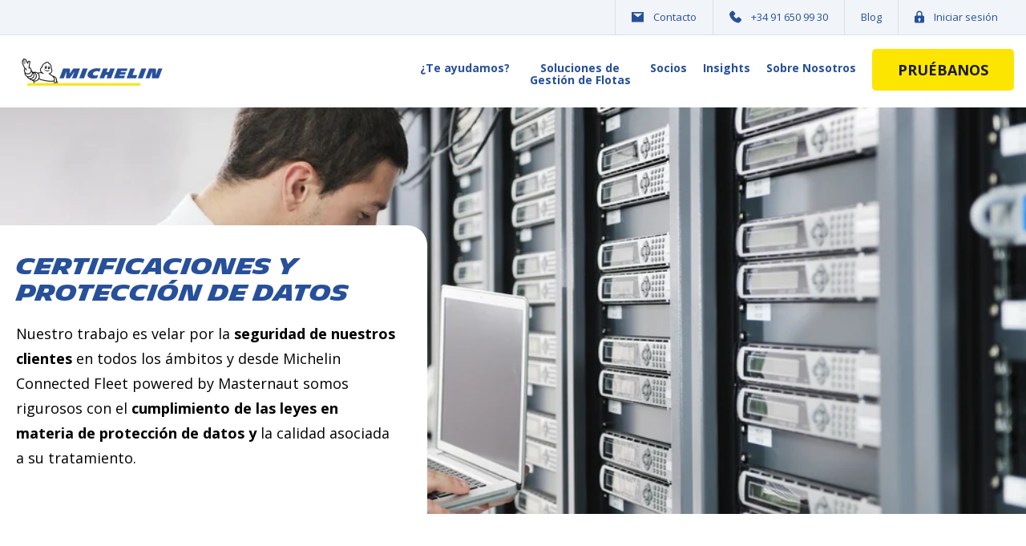

--- FILE ---
content_type: text/html; charset=UTF-8
request_url: https://connectedfleet.michelin.com/es/proteccion-datos/
body_size: 15729
content:
<!doctype html><html lang="es" class="sr"><head>
  <meta charset="utf-8">
  <title>Certificaciones y Protección de Datos | MICHELIN Connected Fleet</title>
  <meta name="description" content="MICHELIN Connected Fleet ofrece las soluciones más fiables y seguras del mercado en materia de protección de datos aplicada a la Gestión de Flotas.">

  

  
  <link rel="shortcut icon" href="https://connectedfleet.michelin.com/hubfs/favicon-michelin_com_512x512-1.png">
  
  <style>
  @font-face {
    font-family: 'Michelin';
    src: url('https://connectedfleet.michelin.com/hubfs/Michelin/michelin%20homepage/fonts/Michelin-SemiBold.eot');
    src: url('https://connectedfleet.michelin.com/hubfs/Michelin/michelin%20homepage/fonts/Michelin-SemiBold.eot?#iefix') format('embedded-opentype'),
        url('https://connectedfleet.michelin.com/hubfs/Michelin/michelin%20homepage/fonts/Michelin-SemiBold.woff') format('woff'),
        url('https://connectedfleet.michelin.com/hubfs/Michelin/michelin%20homepage/fonts/Michelin-SemiBold.ttf') format('truetype');
    font-weight: 600;
    font-style: italic;
}

@font-face {
    font-family: 'Michelin';
    src: url('https://connectedfleet.michelin.com/hubfs/Michelin/michelin%20homepage/fonts/Michelin-Regular.eot');
    src: url('https://connectedfleet.michelin.com/hubfs/Michelin/michelin%20homepage/fonts/Michelin-Regular.eot?#iefix') format('embedded-opentype'),
        url('https://connectedfleet.michelin.com/hubfs/Michelin/michelin%20homepage/fonts/Michelin-Regular.woff') format('woff'),
        url('https://connectedfleet.michelin.com/hubfs/Michelin/michelin%20homepage/fonts/Michelin-Regular.ttf') format('truetype');
    font-weight: 500;
    font-style: italic;
}

@font-face {
    font-family: 'Michelin';
    src: url('https://connectedfleet.michelin.com/hubfs/Michelin/michelin%20homepage/fonts/Michelin-Bold.eot');
    src: url('https://connectedfleet.michelin.com/hubfs/Michelin/michelin%20homepage/fonts/Michelin-Bold.eot?#iefix') format('embedded-opentype'),
        url('https://connectedfleet.michelin.com/hubfs/Michelin/michelin%20homepage/fonts/Michelin-Bold.woff') format('woff'),
        url('https://connectedfleet.michelin.com/hubfs/Michelin/michelin%20homepage/fonts/Michelin-Bold.ttf') format('truetype');
    font-weight: bold;
    font-style: italic;
}

@font-face {
    font-family: 'Michelin';
    src: url('https://connectedfleet.michelin.com/hubfs/Michelin/michelin%20homepage/fonts/Michelin-Black.eot');
    src: url('https://connectedfleet.michelin.com/hubfs/Michelin/michelin%20homepage/fonts/Michelin-Black.eot?#iefix') format('embedded-opentype'),
        url('https://connectedfleet.michelin.com/hubfs/Michelin/michelin%20homepage/fonts/Michelin-Black.woff') format('woff'),
        url('https://connectedfleet.michelin.com/hubfs/Michelin/michelin%20homepage/fonts/Michelin-Black.ttf') format('truetype');
    font-weight: 900;
    font-style: italic;
}

@font-face {
    font-family: 'Michelin';
    src: url('https://connectedfleet.michelin.com/hubfs/Michelin/michelin%20homepage/fonts/Michelin-Light.eot');
    src: url('https://connectedfleet.michelin.com/hubfs/Michelin/michelin%20homepage/fonts/Michelin-Light.eot?#iefix') format('embedded-opentype'),
        url('https://connectedfleet.michelin.com/hubfs/Michelin/michelin%20homepage/fonts/Michelin-Light.woff') format('woff'),
        url('https://connectedfleet.michelin.com/hubfs/Michelin/michelin%20homepage/fonts/Michelin-Light.ttf') format('truetype');
    font-weight: 300;
    font-style: italic;
}
</style>

<link rel="preconnect" href="https://fonts.gstatic.com">
<link rel="stylesheet" href="https://fonts.googleapis.com/css2?family=Open+Sans:wght@300;400;600;700&amp;display=swap" integrity="sha512-QtEdtqspXv50HBmR3rtYcCUwJGcw/Q8cWZcq6UsMJhC3pgzVRZzKAxUVj/cCHOW6Y18m8KS0G+RXsSCklYlfeQ==" crossorigin="anonymous">


  

  
  
  <meta name="viewport" content="width=device-width, initial-scale=1">

    
    <meta property="og:description" content="MICHELIN Connected Fleet ofrece las soluciones más fiables y seguras del mercado en materia de protección de datos aplicada a la Gestión de Flotas.">
    <meta property="og:title" content="Certificaciones y Protección de Datos | MICHELIN Connected Fleet">
    <meta name="twitter:description" content="MICHELIN Connected Fleet ofrece las soluciones más fiables y seguras del mercado en materia de protección de datos aplicada a la Gestión de Flotas.">
    <meta name="twitter:title" content="Certificaciones y Protección de Datos | MICHELIN Connected Fleet">

    

    
    <style>
a.cta_button{-moz-box-sizing:content-box !important;-webkit-box-sizing:content-box !important;box-sizing:content-box !important;vertical-align:middle}.hs-breadcrumb-menu{list-style-type:none;margin:0px 0px 0px 0px;padding:0px 0px 0px 0px}.hs-breadcrumb-menu-item{float:left;padding:10px 0px 10px 10px}.hs-breadcrumb-menu-divider:before{content:'›';padding-left:10px}.hs-featured-image-link{border:0}.hs-featured-image{float:right;margin:0 0 20px 20px;max-width:50%}@media (max-width: 568px){.hs-featured-image{float:none;margin:0;width:100%;max-width:100%}}.hs-screen-reader-text{clip:rect(1px, 1px, 1px, 1px);height:1px;overflow:hidden;position:absolute !important;width:1px}
</style>

<link rel="stylesheet" href="https://connectedfleet.michelin.com/hubfs/hub_generated/template_assets/1/34054362967/1766437969580/template_main.min.css">

<style>
  .lang_switcher_class {
  position: relative;
  display: inline-block;
}  
.globe_class {
    background-image: url(https://static.hsappstatic.net/cos-LanguageSwitcher/static-1.11/img/globe.png);
    background-position: 50%;
    background-repeat: no-repeat;
    background-size: cover;
    border-radius: 10px;
    width: 20px;
    height: 20px;
    cursor: pointer;
}
.lang_list_class {
    display: none;
    position: absolute;
    top: 17px;
    left: 50%;
    -webkit-transform: translateX(-50%);
    transform: translateX(-50%);
    text-align: center;
    z-index: 100;
    list-style-type: none;
    padding: 15px 0 0;
    margin: 0;
}
.lang_list_class li {
    position: relative;
    line-height: 1;
    font-size: 13px;
    padding: 0 15px 10px;
    background-color: #fff;
    border-left: 1px solid #000;
    border-right: 1px solid #000;
}
.lang_list_class li:first-child {
    padding-top: 15px;
    border-top: 1px solid #000;
}
.lang_list_class li:last-child {
    padding-bottom: 15px;
    border-bottom: 1px solid #000;
}
.lang_list_class li a {
    text-decoration: none;
    color: #000;
    cursor: pointer;
}
.globe_class:hover .lang_list_class {
    display: block;
}

.lang_list_class:after, .lang_list_class:before {
    content: "";
    display: block;
    position: absolute;
    left: 50%;
    width: 0;
    height: 0;
    margin-left: -12px;
}
.lang_list_class:before {
    top: -8px;
    border: 12px solid transparent;
    border-bottom-color: #000;
}
.lang_list_class:after {
    top: -7px;
    border: 12px solid transparent;
    border-bottom-color: #fff;
    margin-bottom: -1px;
}

/* Language Switcher Reset */
.language-toggle {
  display: inline-block;
}
.utility__language {
  position: relative;
}
.utility__language .globe_class {
  background-image: none;
  border-radius: 0px;
  width: auto; 
  height: auto;
}
.utility__language .lang_switcher_class {
  position: static;
}
.utility__language .lang_list_class:after, 
.utility__language .lang_list_class:before {
  display: none;
}

.utility__language ul.lang_list_class {
    display: block;
    padding: 0;
    top: 12px;
    -webkit-transform: none;
    transform: none;
    width: 100%;
    height: auto;
    left: 0px;
    text-align: left;
    box-shadow: 0px 0px 10px rgba(91,92,96,0.566242);
}
.utility__language ul.lang_list_class li {
  border: none!important;
}
.utility__language .hs_cos_wrapper_type_language_switcher {
  display: none;
  position: absolute;
  width: 100%;
  left: 0;
}
.utility__language:hover .hs_cos_wrapper_type_language_switcher {
  display: block;
}

</style>


<style>
@media (min-width: 1525px) {
    .footer-contact__header {
        position: relative;
        left: -20px;
    }
}


    .footer-contact__header svg {
        width: 18px;
        fill: #27509b;
        margin-right: 12px;
    }

    .footer-contact h4 {
        font-family: Michelin,sans-serif;
        margin-bottom: 8px;
    }


    .footer-contact__body,
    .footer-contact__body p {
        line-height: 1.15;
    }

    .footer-contact__body h4 {
        font-size: 14px;
    }

    .footer-col--middle {
        background-color: #f5f5f5;
    }

    .footer-col--middle ul {
        margin: 0;
        padding: 0;
        list-style: none;
    }

    .footer-col--middle .hs-menu-children-wrapper {
        margin-bottom: 20px;
    }

    .footer-col--middle ul li a {
        color: #000;
        font-size: 14px;
        font-weight: bold;
        line-height: 1.25;
    }

    .footer-col--middle ul li {
        line-height: 1.15;
    }

    .footer-col--middle ul ul li a {
        position: relative;
        padding: 5px 0;
        display: block;
        padding-left: 12px;
    }

    .footer-col--middle ul ul li a:before {
        content: '';
        background-image: url(https://connectedfleet.michelin.com/hubfs/raw_assets/public/theme-michelin-connected-fleet/images/chevron.svg);
        width: 6px;
        height: 11px;
        background-repeat: no-repeat;
        background-size: contain;
        position: absolute;
        left: 0px;
        top: 8px;
    }

    .footer-col--middle ul ul li a {
        color: #000000;
        font-weight: normal;
        font-size: 14px;
    }

    .footer-col--middle ul li a[href*="javascript"] {
        cursor: default;
        text-decoration: none!important;
    }

    .footer-col--right {
        background-color: #eaeaea;
    }

    .footer-form {
        margin-right: 15px;
    }

    .footer-form p,
    .footer-form h4 {
        color: #000!important;
        margin: 0;
        font-size: 14px;
        font-weight: bold;
        line-height: 1.1;
    }

    .footer-form .hs-richtext p {
        font-weight: 400;
    }

    .footer-form h4 {
        margin: 0 0 8px;
        font-size: 18px;
    }

    .footer-form form {
        position: relative;
    }

    .footer-form form .field {
        margin-bottom: 15px;
    }
    
    .footer-form form .hs_email {
        /*
        width: calc(100% - 64px);
        */
        width: 100%;
    }

    .footer-form form .hs_submit {
        /*
        position: absolute;
        bottom: 0;
        right: 0;
        */
        margin-top: 8px;
    }

    .footer-form form .hs_submit input[type="submit"] {
        padding: 16.5px;
    }
    .footer-social {
        width: 100%;
        max-width: 255px;
    }

    .footer-social a {
        background-color: #27509b;
        width: 50px;
        height: 50px;
        margin-bottom: 18px;
        text-align: center;
    }

    .footer-social a span {
        display: flex;
        flex-direction: column;
        justify-content: center;
        align-items: center;
    }

    .footer-social a:hover {
        background-color: #00205b;
    }

    .footer-social a svg {
        fill: #fff;
        height: 100%;
        width: 50%;
        display: inline-block;
    }

    .footer-social a[data-channel="facebook-f"] svg {
        width: 25%;
    }

    .footer-col--right--bottom {
        background-color: #e1e1e1;
    }

    .footer-utility {

    }

    .footer-utility h4 {
        font-size: 18px;
        color: #000;
        font-weight: bold;
        margin-bottom: 12px;
    }

    .footer-utility__links {
        margin-left: -5px;
        margin-right: -5px;
    }

    .footer-utility__links a {
        background-color: #fff;
        border-radius: 0 0 0 10px;
        font-size: 8px;
        text-transform: uppercase;
        color: #000;
        margin: 0 5px 10px;
        overflow: hidden;
        padding: 15px 5px 10px;
        text-align: center;
        font-weight: bold;
        text-decoration: none!important;
    }

    .footer-utility__links a > div {
        padding: 0 8px;
    }

    .footer-utility__links a img {
        max-width: 26px!important;
        margin-bottom: 8px;
    }

    .footer-utility__links a:hover {
        background-color: #f5f5f5;
    }

    .footer-bottom-v2 {
        border-top: 1px solid #f1f4f9;
        padding: 40px 0 0;
    }

    .footer-bottom-v2__logo img {
        width: 250px;
    }

    .footer-bottom-v2__copyright {
        text-align: center;
        color: #c1a2a3;
        font-size: 14px;
    }

    @media (min-width: 768px) {

        .footer-bottom-v2__bib img {
            position: absolute;
            bottom: 0;
            right: 0;
        }
    }

    @media (min-width: 1440px) {

        .footer-main .container-padding--left {
            padding-left: calc(50vw - 680px)!important;
        }

        .footer-main .container-padding--right {
            padding-right: calc(50vw - 680px)!important;
        }
    }

    @media (max-width: 1439px) {
        .footer-main .container-padding--left {
            padding-left: 40px!important;
        }

        .footer-main .container-padding--right {
            padding-right: 40px!important;
        }
    }

</style>

<link rel="stylesheet" href="https://cdnjs.cloudflare.com/ajax/libs/hamburgers/1.1.3/hamburgers.min.css">
<link class="hs-async-css" rel="preload" href="https://cdnjs.cloudflare.com/ajax/libs/animate.css/4.1.0/animate.min.css" as="style" onload="this.onload=null;this.rel='stylesheet'">
<noscript><link rel="stylesheet" href="https://cdnjs.cloudflare.com/ajax/libs/animate.css/4.1.0/animate.min.css"></noscript>
<link class="hs-async-css" rel="preload" href="https://cdnjs.cloudflare.com/ajax/libs/slick-carousel/1.8.1/slick.min.css" as="style" onload="this.onload=null;this.rel='stylesheet'">
<noscript><link rel="stylesheet" href="https://cdnjs.cloudflare.com/ajax/libs/slick-carousel/1.8.1/slick.min.css"></noscript>
<link rel="stylesheet" href="https://cdnjs.cloudflare.com/ajax/libs/slick-carousel/1.8.1/slick-theme.css">


<style>

    .banner-block h1,
    .banner-block h1 span,
    .banner-block h2,
    .banner-block h2 span,
    .banner-block h1 *,
    .banner-block h2 * {
        color: #27509b!important;
    }
</style>



<style>
    section.section-overflow-hidden{
        overflow: hidden;
    }
</style>


<style>  
</style>

    

    
    <link rel="canonical" href="https://connectedfleet.michelin.com/es/proteccion-datos/">

<!-- Google tag (gtag.js) -->
<script async src="https://www.googletagmanager.com/gtag/js?id=G-984RDFPZ11"></script>
<script>
  window.dataLayer = window.dataLayer || [];
  function gtag(){dataLayer.push(arguments);}
  gtag('js', new Date());

  gtag('config', 'G-984RDFPZ11');
</script>
<meta property="og:url" content="https://connectedfleet.michelin.com/es/proteccion-datos/">
<meta name="twitter:card" content="summary">
<meta http-equiv="content-language" content="es">







  

  

  <!-- Google Tag Manager -->
  <script>
    var _hsq = window._hsq = window._hsq || [];
    _hsq.push(['addPrivacyConsentListener', function(consent) {
      //console.log(consent);
        (function (w, d, s, l, i) {
          w[l] = w[l] || [];
          w[l].push({ "gtm.start": new Date().getTime(), event: "gtm.js" });
          var f = d.getElementsByTagName(s)[0],
            j = d.createElement(s),
            dl = l != "dataLayer" ? "&l=" + l : "";
          j.async = true;
          j.src = "https://www.googletagmanager.com/gtm.js?id=" + i + dl;
          f.parentNode.insertBefore(j, f);
        })(window, document, "script", "dataLayer", "GTM-W97W9TN");
    }]);
    </script>
  <!-- End Google Tag Manager -->

  
  <!-- <META NAME="ROBOTS" CONTENT="NOINDEX, NOFOLLOW"> -->
  
  
  <script>
    //console.log("pageidtest: not error");
  </script>
  <!-- <script>
    (function(g,e,o,t,a,r,ge,tl,y,s){
    t=g.getElementsByTagName(e)[0];y=g.createElement(e);y.async=true;
    y.src='https://geotargetly-api-2.com/gr?id=-NUQUGEqDm1d9sLedSB0&refurl='+g.referrer+'&winurl='+encodeURIComponent(window.location);
    t.parentNode.insertBefore(y,t);
    })(document,'script');
    </script> -->
    
    
      
<meta name="generator" content="HubSpot"></head>

















<body class=" c-header--default">
  
  <script src="https://secure.insightfulcloudintuition.com/js/267808.js" integrity="sha512-bHLkE7XuxE85P+EQ5HbkqMUGoQTFe+LO0JIKY14kqxdVbjSs/TiSOLbg4Ny0rp9M4YomarM8sAwTLjTFNuGldw==" crossorigin="anonymous"></script>
  
  <noscript><img src="https://secure.insightfulcloudintuition.com/267808.png" style="display:none;"></noscript>
  <!-- Google Tag Manager (noscript) -->
  <noscript><iframe src="https://www.googletagmanager.com/ns.html?id=GTM-W97W9TN" height="0" width="0" style="display: none; visibility: hidden;"></iframe></noscript>

  <div class="body-wrapper   hs-content-id-37456989931 hs-site-page page  website--page">
    
      
        <div data-global-resource-path="theme-michelin-connected-fleet/templates/partials/header.html">



<div class="header-wrap">
<header class="section michelin--header michelin--header-default header--default">
	
	<div class="header-section header-section--top">	
		<div class="container--xl">
			<div class="row">
				<div class="col-12">
					<div class="nav nav--utility justify-content-end">
					


  <ul>
    <li class="language-modal-toggle" style="display: none;">
      <a href="javascript:;">
        <img style="width: 15px;" src="https://connectedfleet.michelin.com/hubfs/MCF2020/icons/icon--globe.svg" alt="language-toggle">
        <div class="ml-2 temp-display align-items-center">
          Select your location +
        </div>
      </a>
    </li>
    
    
      
    
    
    
    <li class="utility__contact">
      
      
      
        <a href="https://connectedfleet.michelin.com/es/contacto/" target="_blank" rel="nofollow">
          Contacto
        </a>
    </li>
    

    
    <li class="utility__phone">
      <a href="tel:+34916509930">
        +34 91 650 99 30
      </a>
      
    </li>
    
    
    
    <li class="utility-additional">
      
      
      <a class="" href="https://connectedfleet.michelin.com/es/recursos">
        
        Blog
      </a>
    </li>
    
    
    
    <li class="utility__login">
      
        <a href="https://login.connectedfleet.michelin.com/" target="_blank" rel="nofollow">
          Iniciar sesión
        </a>
    </li>
    
  </ul>
    
  

  

  




						</div>	
				</div>
			</div>
		</div>
	</div>
	
	<div class="header-section header-section--bottom">
	<div class="container--xl">
		<div class="row">
			<div class="col-12 header">
				<!-- Logo -->
				
  <div class="nav-logo">
    <a href="https://connectedfleet.michelin.com/es/">
      
    
      
      
      <img src="https://connectedfleet.michelin.com/hs-fs/hubfs/Michelin_Connected_Fleet/MCF_Spain/MCF_Spain_Website/michelin-logo-blue@2x.png?width=200&amp;height=59&amp;name=michelin-logo-blue@2x.png" alt="michelin-logo-blue@2x" width="200" height="59" srcset="https://connectedfleet.michelin.com/hs-fs/hubfs/Michelin_Connected_Fleet/MCF_Spain/MCF_Spain_Website/michelin-logo-blue@2x.png?width=100&amp;height=30&amp;name=michelin-logo-blue@2x.png 100w, https://connectedfleet.michelin.com/hs-fs/hubfs/Michelin_Connected_Fleet/MCF_Spain/MCF_Spain_Website/michelin-logo-blue@2x.png?width=200&amp;height=59&amp;name=michelin-logo-blue@2x.png 200w, https://connectedfleet.michelin.com/hs-fs/hubfs/Michelin_Connected_Fleet/MCF_Spain/MCF_Spain_Website/michelin-logo-blue@2x.png?width=300&amp;height=89&amp;name=michelin-logo-blue@2x.png 300w, https://connectedfleet.michelin.com/hs-fs/hubfs/Michelin_Connected_Fleet/MCF_Spain/MCF_Spain_Website/michelin-logo-blue@2x.png?width=400&amp;height=118&amp;name=michelin-logo-blue@2x.png 400w, https://connectedfleet.michelin.com/hs-fs/hubfs/Michelin_Connected_Fleet/MCF_Spain/MCF_Spain_Website/michelin-logo-blue@2x.png?width=500&amp;height=148&amp;name=michelin-logo-blue@2x.png 500w, https://connectedfleet.michelin.com/hs-fs/hubfs/Michelin_Connected_Fleet/MCF_Spain/MCF_Spain_Website/michelin-logo-blue@2x.png?width=600&amp;height=177&amp;name=michelin-logo-blue@2x.png 600w" sizes="(max-width: 200px) 100vw, 200px">
      
    
    </a>  
  </div>




  

  





				
				<!-- Menu -->
				<div class="nav nav--main justify-content-end">
					



  

  
  <div class="hs-menu-wrapper active-branch flyouts hs-menu-flow-horizontal" role="navigation" aria-label="Navigation Menu">
    <ul class="active-branch">
      
      
      
    <li class="hs-menu-item hs-menu-depth-1 hs-item-has-children nav-col nav-col--3" role="menu">
        <a href="javascript:;" aria-haspopup="true" aria-expanded="true" role="menuitem">¿Te ayudamos?</a>
          
          <div class="mm-child-trigger"></div>
             
        
        <ul class="hs-menu-children-wrapper mm-wrapper mm-wrapper--3">
          <li class="mobile-subhead">¿Te ayudamos?</li>
          
          <li class="hs-menu-item hs-menu-depth-2 sub-col align-self-start  ">
          
            
            
            
             
            <a class="nav-link " href="https://connectedfleet.michelin.com/es/como-podemos-ayudarte/reducir-costes-flota/">
              
              <div class="nav-link__icon">
              
              
              
              
              <img loading="lazy" src="https://connectedfleet.michelin.com/hubfs/MCF2022/Icons/reduced-costs.svg" alt="reduced-costs" style="max-width: 100%; height: auto;">
              </div>   
               
               
              <div class="nav-link__text">
                <h6>
                  A reducir costes
                  
                </h6>
                
                  <p>
                    Te ayudamos a minimizar los costes
                  </p> 
                
              </div>
  
            </a>
            
            
             
            <a class="nav-link " href="https://connectedfleet.michelin.com/es/como-podemos-ayudarte/">
              
              <div class="nav-link__icon">
              
              
              
              
              <img loading="lazy" src="https://connectedfleet.michelin.com/hubfs/MCF2022/Icons/boost-operations.svg" alt="boost-operations" style="max-width: 100%; height: auto;">
              </div>   
               
               
              <div class="nav-link__text">
                <h6>
                  A optimizar la productividad
                  
                </h6>
                
                  <p>
                    Te ayudamos a optimizar en tiempo real la entregas y la productividad
                  </p> 
                
              </div>
  
            </a>
            
            
             
            <a class="nav-link " href="https://connectedfleet.michelin.com/es/como-podemos-ayudarte/mejorar-seguridad-conductores/">
              
              <div class="nav-link__icon">
              
              
              
              
              <img loading="lazy" src="https://connectedfleet.michelin.com/hubfs/MCF2020/icons/driver-safety.svg" alt="driver-safety" style="max-width: 100%; height: auto;">
              </div>   
               
               
              <div class="nav-link__text">
                <h6>
                  A aumentar la seguridad de vehículos y conductores
                  
                </h6>
                
                  <p>
                    Te ayudamos a prevenir los accidentes y riesgos laborales
                  </p> 
                
              </div>
  
            </a>
            
            
            
          </li>
          
          <li class="hs-menu-item hs-menu-depth-2 sub-col align-self-start  ">
          
            
            
            
             
            <a class="nav-link " href="https://connectedfleet.michelin.com/es/como-podemos-ayudarte/garantizar-seguridad-vehiculos-carga/">
              
              <div class="nav-link__icon">
              
              
              
              
              <img loading="lazy" src="https://connectedfleet.michelin.com/hubfs/MCF2020/icons/improve-fleet.svg" alt="improve-fleet" style="max-width: 100%; height: auto;">
              </div>   
               
               
              <div class="nav-link__text">
                <h6>
                  A garantizar la protección de la carga y el vehículo
                  
                </h6>
                
                  <p>
                    Te ayudamos a garantizar la seguridad de la carga y el vehículo
                  </p> 
                
              </div>
  
            </a>
            
            
             
            <a class="nav-link " href="https://connectedfleet.michelin.com/es/soluciones-gestion-flota/transicion-flota-ecologica/">
              
              <div class="nav-link__icon">
              
              
              
              
              <img loading="lazy" src="https://connectedfleet.michelin.com/hubfs/MCF2020/icons/improve-fleet.svg" alt="improve-fleet" style="max-width: 100%; height: auto;">
              </div>   
               
               
              <div class="nav-link__text">
                <h6>
                  Transición a una Flota Ecológica
                  
                </h6>
                
                  <p>
                    Te facilitan la toma de decisiones y te permiten ejecutar un plan para el cambio
                  </p> 
                
              </div>
  
            </a>
            
            
             
            <a class="nav-link " href="https://connectedfleet.michelin.com/es/como-podemos-ayudarte/mantenimiento-predictivo-neumaticos/">
              
              <div class="nav-link__icon">
              
              
              
              
              <img loading="lazy" src="https://connectedfleet.michelin.com/hubfs/icono_SmartTire_Azul%20Derecha-112.svg" alt="icono_SmartTire_Azul Derecha-112" style="max-width: 100%; height: auto;">
              </div>   
               
               
              <div class="nav-link__text">
                <h6>
                  A aumentar la vida de tus neumáticos
                  
                </h6>
                
                  <p>
                    Gracias al mantenimiento predictivo podrás optimizar el uso de los neumáticos y la disponibilidad de tu flota
                  </p> 
                
              </div>
  
            </a>
            
            
            
          </li>
          
          <li class="hs-menu-item hs-menu-depth-2 sub-col align-self-center  ">
          
            <div class="nav-cta  blend  u-bg--primary nav-cta--primary align-items-center u-ta--center-align justify-content--center" style="background-image: url(https://connectedfleet.michelin.com/hubfs/MCF2020/backgrounds/event%203-1.png);">
            
              <h4>
                NUESTROS CLIENTES EN EL CORAZÓN DE NUESTRO NEGOCIO
              </h4>
              <div>
                  <span id="hs_cos_wrapper_header-nav_nav_cta" class="hs_cos_wrapper hs_cos_wrapper_widget hs_cos_wrapper_type_cta" style="" data-hs-cos-general-type="widget" data-hs-cos-type="cta"></span>
                
              </div>
            </div>
            
          </li>
          
        </ul>
        
      </li>
      
      
      
    <li class="hs-menu-item hs-menu-depth-1 hs-item-has-children nav-col nav-col--3" role="menu">
        <a href="javascript:;" aria-haspopup="true" aria-expanded="true" role="menuitem">Soluciones de Gestión de Flotas</a>
          
          <div class="mm-child-trigger"></div>
             
        
        <ul class="hs-menu-children-wrapper mm-wrapper mm-wrapper--3">
          <li class="mobile-subhead">Soluciones de Gestión de Flotas</li>
          
          <li class="hs-menu-item hs-menu-depth-2 sub-col align-self-start   menu--small-icons">
          
            
            
            
             
            <a class="nav-link d-flex align-items-center" href="https://connectedfleet.michelin.com/es/soluciones-gestion-flotas/rastreo-vehiculos/">
              
              <div class="nav-link__icon">
              
              
              
              
              <img loading="lazy" src="https://connectedfleet.michelin.com/hubfs/vehicle%20tracking%20icon%20mcf.png" alt="vehicle tracking icon mcf" style="max-width: 100%; height: auto;">
              </div>   
               
               
              <div class="nav-link__text">
                <h6>
                  Seguimiento de vehículos
                  
                </h6>
                
              </div>
  
            </a>
            
            
             
            <a class="nav-link d-flex align-items-center" href="https://connectedfleet.michelin.com/es/soluciones-gestion-flotas/comportamiento-conductores/">
              
              <div class="nav-link__icon">
              
              
              
              
              <img loading="lazy" src="https://connectedfleet.michelin.com/hubfs/driving%20behaviour%20icon%20mcf.png" alt="driving behaviour icon mcf" style="max-width: 100%; height: auto;">
              </div>   
               
               
              <div class="nav-link__text">
                <h6>
                  Comportamiento al volante del conductor
                  
                </h6>
                
              </div>
  
            </a>
            
            
             
            <a class="nav-link d-flex align-items-center" href="https://connectedfleet.michelin.com/es/soluciones-gestion-flotas/asignar-tareas">
              
              <div class="nav-link__icon">
              
              
              
              
              <img loading="lazy" src="https://connectedfleet.michelin.com/hubfs/job%20management%20icon%20mcf.png" alt="job management icon mcf" style="max-width: 100%; height: auto;">
              </div>   
               
               
              <div class="nav-link__text">
                <h6>
                  Gestión de tareas
                  
                </h6>
                
              </div>
  
            </a>
            
            
             
            <a class="nav-link d-flex align-items-center" href="https://connectedfleet.michelin.com/es/soluciones-gestion-flotas/transicion-ve/">
              
              <div class="nav-link__icon">
              
              
              
              
              <img loading="lazy" src="https://connectedfleet.michelin.com/hubfs/ev%20transition%20and%20management%20icon%20mcf.png" alt="ev transition and management icon mcf" style="max-width: 100%; height: auto;">
              </div>   
               
               
              <div class="nav-link__text">
                <h6>
                  Transición y gestión de Vehículo Eléctrico
                  
                </h6>
                
              </div>
  
            </a>
            
            
            
          </li>
          
          <li class="hs-menu-item hs-menu-depth-2 sub-col align-self-start   menu--small-icons">
          
            
            
            
             
            <a class="nav-link d-flex align-items-center" href="https://connectedfleet.michelin.com/es/soluciones-gestion-flotas/mantenimiento-vehiculos/">
              
              <div class="nav-link__icon">
              
              
              
              
              <img loading="lazy" src="https://connectedfleet.michelin.com/hubfs/vehicle%20maintenance%20icon%20mcf.png" alt="vehicle maintenance icon mcf" style="max-width: 100%; height: auto;">
              </div>   
               
               
              <div class="nav-link__text">
                <h6>
                  Mantenimiento de vehículos
                  
                </h6>
                
              </div>
  
            </a>
            
            
             
            <a class="nav-link d-flex align-items-center" href="https://connectedfleet.michelin.com/es/soluciones-gestion-flotas/cadena-de-frio/">
              
              <div class="nav-link__icon">
              
              
              
              
              <img loading="lazy" src="https://connectedfleet.michelin.com/hubfs/connected%20temperature%20and%20cold%20chain%20icon%20mcf.png" alt="connected temperature and cold chain icon mcf" style="max-width: 100%; height: auto;">
              </div>   
               
               
              <div class="nav-link__text">
                <h6>
                  Seguimiento y monitorización de la cadena de frío
                  
                </h6>
                
              </div>
  
            </a>
            
            
             
            <a class="nav-link d-flex align-items-center" href="https://connectedfleet.michelin.com/es/soluciones-gestion-flota/verificacion-vehiculos/">
              
              <div class="nav-link__icon">
              
              
              
              
              <img loading="lazy" src="https://connectedfleet.michelin.com/hubfs/vehicle%20checks%20icon%20mcf.png" alt="vehicle checks icon mcf" style="max-width: 100%; height: auto;">
              </div>   
               
               
              <div class="nav-link__text">
                <h6>
                  Verificaciones de vehículos
                  
                </h6>
                
              </div>
  
            </a>
            
            
             
            <a class="nav-link d-flex align-items-center" href="https://connectedfleet.michelin.com/es/soluciones-gestion-flota/horas-de-conduccion/">
              
              <div class="nav-link__icon">
              
              
              
              
              <img loading="lazy" src="https://connectedfleet.michelin.com/hubfs/driver%20hours%20management%20icon%20mcf.png" alt="driver hours management icon mcf" style="max-width: 100%; height: auto;">
              </div>   
               
               
              <div class="nav-link__text">
                <h6>
                  Tacógrafo digital y gestión de las horas del conductor
                  
                </h6>
                
              </div>
  
            </a>
            
            
            
          </li>
          
          <li class="hs-menu-item hs-menu-depth-2 sub-col align-self-start   menu--small-icons">
          
            
            
            
             
            <a class="nav-link d-flex align-items-center" href="https://connectedfleet.michelin.com/es/soluciones-gestion-flota/gestion-incidencias/">
              
              <div class="nav-link__icon">
              
              
              
              
              <img loading="lazy" src="https://connectedfleet.michelin.com/hubfs/incident%20management%20icon%20mcf.png" alt="incident management icon mcf" style="max-width: 100%; height: auto;">
              </div>   
               
               
              <div class="nav-link__text">
                <h6>
                  Gestión de incidentes
                  
                </h6>
                
              </div>
  
            </a>
            
            
             
            <a class="nav-link d-flex align-items-center" href="https://connectedfleet.michelin.com/es/soluciones-gestion-flota/rendimiento-frenos/">
              
              <div class="nav-link__icon">
              
              
              
              
              <img loading="lazy" src="https://connectedfleet.michelin.com/hubfs/brake%20performance%20monitoring%20icon%20mcf.png" alt="brake performance monitoring icon mcf" style="max-width: 100%; height: auto;">
              </div>   
               
               
              <div class="nav-link__text">
                <h6>
                  Monitorización del rendimiento de los frenos
                  
                </h6>
                
              </div>
  
            </a>
            
            
             
            <a class="nav-link d-flex align-items-center" href="https://connectedfleet.michelin.com/es/soluciones-gestion-flota/control-de-temperatura-y-presion-de-neumaticos/">
              
              <div class="nav-link__icon">
              
              
              
              
              <img loading="lazy" src="https://connectedfleet.michelin.com/hubfs/tyre%20pressure%20and%20temperature%20monitoring%20icon%20mcf.png" alt="tyre pressure and temperature monitoring icon mcf" style="max-width: 100%; height: auto;">
              </div>   
               
               
              <div class="nav-link__text">
                <h6>
                  Monitorización de presión y temperatura de neumáticos
                  
                </h6>
                
              </div>
  
            </a>
            
            
             
            <a class="nav-link d-flex align-items-center" href="https://connectedfleet.michelin.com/es/socios/oem/">
              
              <div class="nav-link__icon">
              
              
              
              
              <img loading="lazy" src="https://connectedfleet.michelin.com/hubfs/oem-menu-ic.png" alt="oem-menu-ic" style="max-width: 100%; height: auto;">
              </div>   
               
               
              <div class="nav-link__text">
                <h6>
                  Gestión de flotas OEM
                  
                </h6>
                
              </div>
  
            </a>
            
            
            
          </li>
          
        </ul>
        
      </li>
      
      
      
    <li class="hs-menu-item hs-menu-depth-1 hs-item-has-children nav-col nav-col--1" role="menu">
        <a href="javascript:;" aria-haspopup="true" aria-expanded="true" role="menuitem">Socios</a>
          
          <div class="mm-child-trigger"></div>
             
        
        <ul class="hs-menu-children-wrapper mm-wrapper mm-wrapper--1">
          <li class="mobile-subhead">Socios</li>
          
          <li class="hs-menu-item hs-menu-depth-2 sub-col align-self-start   menu--small-icons">
          
            
            
            
             
            <a class="nav-link " href="https://connectedfleet.michelin.com/es/socios/oem/">
              
              <div class="nav-link__icon">
              
              
              
              
              <img loading="lazy" src="https://connectedfleet.michelin.com/hubfs/oem-menu-ic.png" alt="oem-menu-ic" style="max-width: 100%; height: auto;">
              </div>   
               
               
              <div class="nav-link__text">
                <h6>
                  Asociación OEM
                  
                </h6>
                
                  <p>
                    Descubra cómo colaboramos con los fabricantes de equipos originales para mejorar la gestión de su flota.
                  </p> 
                
              </div>
  
            </a>
            
            
            
          </li>
          
        </ul>
        
      </li>
      
      
      
    <li class="hs-menu-item hs-menu-depth-1 hs-item-has-children nav-col nav-col--2" role="menu">
        <a href="javascript:;" aria-haspopup="true" aria-expanded="true" role="menuitem">Insights</a>
          
          <div class="mm-child-trigger"></div>
             
        
        <ul class="hs-menu-children-wrapper mm-wrapper mm-wrapper--2">
          <li class="mobile-subhead">Insights</li>
          
          <li class="hs-menu-item hs-menu-depth-2 sub-col align-self-start has-divider ">
          
            
            
            
             
            <a class="nav-link " href="https://connectedfleet.michelin.com/es/recursos">
               
               
              <div class="nav-link__text">
                <h6>
                  Blog y contenidos útiles
                  
                </h6>
                
                  <p>
                    Encuentre información y recursos útiles para optimizar la gestión de su flota.
                  </p> 
                
              </div>
  
            </a>
            
            
             
            <a class="nav-link " href="https://connectedfleet.michelin.com/es/blog/gestion-de-flotas/">
               
               
              <div class="nav-link__text">
                <h6>
                  ¿Qué es la gestión de flotas?
                  
                </h6>
                
                  <p>
                    Consulte nuestra guía completa sobre gestión de flotas.
                  </p> 
                
              </div>
  
            </a>
            
            
            
          </li>
          
          <li class="hs-menu-item hs-menu-depth-2 sub-col align-self-start  ">
          
            
            
            
             
            <a class="nav-link " href="https://connectedfleet.michelin.com/es/testimonios-de-clientes/">
               
               
              <div class="nav-link__text">
                <h6>
                  Testimonios de clientes
                  
                </h6>
                
                  <p>
                    Descubra cómo han prosperado las empresas que se han asociado con nosotros.
                  </p> 
                
              </div>
  
            </a>
            
            
             
            <a class="nav-link " href="https://connectedfleet.michelin.com/es/glosario">
               
               
              <div class="nav-link__text">
                <h6>
                  Glosario de gestión de flotas y telemática
                  
                </h6>
                
                  <p>
                    Manténgase a la vanguardia con nuestro glosario de gestión de flotas, que le permitirá manejar la terminología del sector sin esfuerzo.
                  </p> 
                
              </div>
  
            </a>
            
            
            
          </li>
          
        </ul>
        
      </li>
      
      
      
    <li class="hs-menu-item hs-menu-depth-1 hs-item-has-children nav-col nav-col--3" role="menu">
        <a href="javascript:;" aria-haspopup="true" aria-expanded="true" role="menuitem">Sobre Nosotros</a>
          
          <div class="mm-child-trigger"></div>
             
        
        <ul class="hs-menu-children-wrapper mm-wrapper mm-wrapper--3">
          <li class="mobile-subhead">Sobre Nosotros</li>
          
          <li class="hs-menu-item hs-menu-depth-2 sub-col align-self-start has-divider ">
          
            
            <div class="sub-col__header">
              POR QUE MICHELIN
            </div>
            
            
            
             
            <a class="nav-link d-flex align-items-center" href="https://connectedfleet.michelin.com/es/sobre-nosotros/">
               
               
              <div class="nav-link__text">
                <h6>
                  Somos Michelin
                  
                </h6>
                
              </div>
  
            </a>
            
            
             
            <a class="nav-link d-flex align-items-center" href="https://connectedfleet.michelin.com/es/team/">
               
               
              <div class="nav-link__text">
                <h6>
                  Nuestro Equipo
                  
                </h6>
                
              </div>
  
            </a>
            
            
             
            <a class="nav-link d-flex align-items-center" href="https://connectedfleet.michelin.com/es/proteccion-datos/">
               
               
              <div class="nav-link__text">
                <h6>
                  Certificaciones y protección de datos
                  
                </h6>
                
              </div>
  
            </a>
            
            
            
          </li>
          
          <li class="hs-menu-item hs-menu-depth-2 sub-col align-self-start  ">
          
            
            <div class="sub-col__header">
              ACTUALIDAD
            </div>
            
            
            
             
            <a class="nav-link d-flex align-items-center" href="https://connectedfleet.michelin.com/es/noticias">
               
               
              <div class="nav-link__text">
                <h6>
                  Noticias
                  
                </h6>
                
              </div>
  
            </a>
            
            
             
            <a class="nav-link d-flex align-items-center" href="https://www.masternaut.com/es/proximos-eventos">
               
               
              <div class="nav-link__text">
                <h6>
                  Eventos
                  
                </h6>
                
              </div>
  
            </a>
            
            
             
            <a class="nav-link d-flex align-items-center" href="https://connectedfleet.michelin.com/es/carreras-empleo">
               
               
              <div class="nav-link__text">
                <h6>
                  Carreras &amp; Empleo
                  
                </h6>
                
              </div>
  
            </a>
            
            
            
          </li>
          
          <li class="hs-menu-item hs-menu-depth-2 sub-col align-self-center  ">
          
            <div class="nav-cta  blend  u-bg--primary nav-cta--primary align-items-center u-ta--center-align justify-content--center" style="background-image: url(https://connectedfleet.michelin.com/hubfs/MCF2020/images/Untitled%20design%20%2878%29.png);">
              
            <p>
                <strong>¿HABLAMOS?</strong>
              </p>
            
              <h4>
                TE MOSTRAMOS COMO PUEDES PONERTE EN CONTACTO CON NOSOTROS
              </h4>
              <div>
                  <span id="hs_cos_wrapper_header-nav_nav_cta" class="hs_cos_wrapper hs_cos_wrapper_widget hs_cos_wrapper_type_cta" style="" data-hs-cos-general-type="widget" data-hs-cos-type="cta"></span>
                
              </div>
            </div>
            
          </li>
          
        </ul>
        
      </li>
      
    </ul>
  </div>
    




					
					

  <span id="hs_cos_wrapper_header-cta_" class="hs_cos_wrapper hs_cos_wrapper_widget hs_cos_wrapper_type_cta" style="" data-hs-cos-general-type="widget" data-hs-cos-type="cta"><!--HubSpot Call-to-Action Code --><span class="hs-cta-wrapper" id="hs-cta-wrapper-05f512a6-2886-4e6c-86a1-b919253846d3"><span class="hs-cta-node hs-cta-05f512a6-2886-4e6c-86a1-b919253846d3" id="hs-cta-05f512a6-2886-4e6c-86a1-b919253846d3"><!--[if lte IE 8]><div id="hs-cta-ie-element"></div><![endif]--><a href="https://hubspot-cta-redirect-eu1-prod.s3.amazonaws.com/cta/redirect/5281758/05f512a6-2886-4e6c-86a1-b919253846d3"><img class="hs-cta-img" id="hs-cta-img-05f512a6-2886-4e6c-86a1-b919253846d3" style="border-width:0px;" src="https://hubspot-no-cache-eu1-prod.s3.amazonaws.com/cta/default/5281758/05f512a6-2886-4e6c-86a1-b919253846d3.png" alt="PRUÉBANOS"></a></span><script charset="utf-8" src="/hs/cta/cta/current.js"></script><script type="text/javascript"> hbspt.cta._relativeUrls=true;hbspt.cta.load(5281758, '05f512a6-2886-4e6c-86a1-b919253846d3', {"useNewLoader":"true","region":"eu1"}); </script></span><!-- end HubSpot Call-to-Action Code --></span>



  

  



	
					
					
					  
					
					
				</div>



				
				
				



  
  
      <div class="utility__login utility__login--mobile">
        
          <a href="https://login.connectedfleet.michelin.com/" target="_blank" rel="nofollow">
            Iniciar sesión
          </a>
      </div>
      
    

  




				
			</div>
		</div>				
	</div>
	</div>
	
</header>
<div class="header-spacer" style="height: 126px;"></div>
</div>
</div>
      
    
    
<div class="header-container-wrapper">
  <span id="hs_cos_wrapper_header-block" class="hs_cos_wrapper hs_cos_wrapper_widget_container hs_cos_wrapper_type_widget_container" style="" data-hs-cos-general-type="widget_container" data-hs-cos-type="widget_container"><div id="hs_cos_wrapper_widget_1600709177327" class="hs_cos_wrapper hs_cos_wrapper_widget hs_cos_wrapper_type_module" style="" data-hs-cos-general-type="widget" data-hs-cos-type="module"><!-- module html  -->
<section id="widget_1600709177327" class="section section--banner-rebrand section--inner-hero  u-bg--tertiary_2 u-pt--xxl u-pb--none  u-bg--static   " style="background-image:url(https://connectedfleet.michelin.com/hs-fs/hubfs/shutterstock_69852688.jpg?length=1200&amp;name=shutterstock_69852688.jpg);">
    
    <div class="container--xlX">
        <div class="row no-gutters align-items-stretch u-ta--left-align">
            <div class="col-lg-5 sr--invisible fadeInBottom u-pb--xxlX d-flex flex-column align-self-end">
                <div class="banner-content mb-4 container-padding--left">
                    
                </div>
                <div class="banner-block u-bg--white container-padding--left">
                <h1><span>CERTIFICACIONES Y PROTECCIÓN DE DATOS<br></span></h1>
<p><span>Nuestro trabajo es velar por la <strong>seguridad de nuestros clientes</strong> en todos los ámbitos y desde Michelin Connected Fleet powered by Masternaut somos rigurosos con el <strong>cumplimiento de las leyes en materia de protección de datos y</strong> la calidad asociada a su tratamiento.</span></p>
                
                </div>
            </div>
            
        </div>  
    </div> 
    
</section>


    
</div></span>
</div>

    
<main class="body-container-wrapper">
  <span id="hs_cos_wrapper_body-block" class="hs_cos_wrapper hs_cos_wrapper_widget_container hs_cos_wrapper_type_widget_container" style="" data-hs-cos-general-type="widget_container" data-hs-cos-type="widget_container"><div id="hs_cos_wrapper_widget_1605528987109" class="hs_cos_wrapper hs_cos_wrapper_widget hs_cos_wrapper_type_module" style="" data-hs-cos-general-type="widget" data-hs-cos-type="module">

<!-- module html  -->
<section id="widget_1605528987109" class="section-overflow-hidden section section--two-col u-bg--white u-pb--xl u-pt--xl  u-bg--static " style="background-image:url();">
    

    

    <div class="container--xl u-pb--none u-pt--none">
        <div class="row  align-items-center u-ta--left-align justify-content-left null">
            <div class="col-md-6 pb-4 pb-md-0 sr--invisible fadeInBottom">
                
                
                
                
                
                <div>
                    
                    
                        
                    <img loading="lazy" src="https://connectedfleet.michelin.com/hubfs/MCF2020/images/Certificate%20security.png" alt="Protección y seguridad de datos - Servidores seguros - MICHELIN Connected Fleet" style="max-width: 100%; height: auto;">
                    
                </div>
                
            </div>
            <div class="col-md-6 sr--invisible fadeInBottom">
                <div class="pl-md-2 pl-lg-5 px-0 header-light  ">
                    
                        <h2><strong>TUS DATOS ESTÁN SEGUROS EN NUESTRAS MANOS</strong></h2>
<p>En Michelin Connected Fleet powered by Masternaut, somos rigurosos con el tratamiento de datos y <strong>cumplimos</strong> con la <strong>normativa marcada LGPD</strong>.</p>
<p>Un aspecto central de nuestra actividad es conectar vehículos y activos para recopilar datos que luego podemos analizar y comparar para ayudar a las empresas a tomar decisiones contrastadas sobre su flota y movilidad. Es por eso que nos tomamos muy en serio la seguridad y la privacidad de los datos de nuestros clientes: <strong>invertimos continuamente en nuestra tecnología e infraestructura</strong> para asegurarnos de poder brindar las <strong>soluciones más fiables y seguras del mercado.</strong></p>
                        
                    
                    

                    
                </div>
            </div>
        </div>
    </div>

    

</section>

</div>
<div id="hs_cos_wrapper_widget_1605529518489" class="hs_cos_wrapper hs_cos_wrapper_widget hs_cos_wrapper_type_module" style="" data-hs-cos-general-type="widget" data-hs-cos-type="module">

<!-- module html  -->
<section id="widget_1605529518489" class="section-overflow-hidden section section--two-col u-bg--white u-pb--none u-pt--none  u-bg--static " style="background-image:url();">
    

    

    <div class="container--xl u-pb--md u-pt--md">
        <div class="row  align-items-center u-ta--left-align justify-content-left flex-md-row-reverse">
            <div class="col-md-6 pb-4 pb-md-0 sr--invisible fadeInBottom">
                
                
                
                
                
                <div>
                    
                    
                        
                    <img loading="lazy" src="https://connectedfleet.michelin.com/hubfs/MCF2020/images/Iso%20GDPR%20ES.png" alt="MICHELIN Connected Fleet: Certificación ISO y GDPR de protección de datos" style="max-width: 100%; height: auto;">
                    
                </div>
                
            </div>
            <div class="col-md-6 sr--invisible fadeInBottom">
                <div class="pr-md-2 pr-lg-5 px-0 header-light  ">
                    
                        <h2><strong>certificado iso 27001 y la certificación europea de ley general de protección de datos&nbsp;</strong></h2>
<p>Los centros de datos de Masternaut se mantienen de acuerdo con los <strong>estándares de seguridad de la UE</strong> y empleamos especialistas en seguridad de datos para garantizar una protección constante. Los centros de datos&nbsp; garantizan la resiliencia y la recuperación ante desastres.<br><br><strong>No vendemos ningún dato personal</strong> recopilado de nuestros clientes a terceros. Nuestros dispositivos CAN bus son de sólo lectura e invisibles para los conductores, lo que brinda protección contra robo y manipulación.<br><br>También exigimos de forma proactiva a las organizaciones de terceros que realicen <strong>pruebas de penetración periódicas en todas nuestras plataformas</strong> (incluidas las API) para garantizar su inviolabilidad.</p>
                        
                    
                    

                    
                </div>
            </div>
        </div>
    </div>

    

</section>

</div>
<div id="hs_cos_wrapper_widget_1600201236015" class="hs_cos_wrapper hs_cos_wrapper_widget hs_cos_wrapper_type_module" style="" data-hs-cos-general-type="widget" data-hs-cos-type="module"><!-- module html  -->
<section id="widget_1600201236015" class="section section--two-col section--two-col-logos u-bg--lt_blue u-pb--sm u-pt--sm  u-bg--static " style="background-image:url();">
    
    
    

    <div class="container--xl u-pb--none u-pt--none">
        <div class="row align-items-center u-ta--left-align justify-content-left">
        <div class="col-md-6 sr--invisible fadeInBottom pt-5 pt-md-0  d-md-flex align-items-center">
            <div class="tc-copy tc-copy--pseudo"><h5>Frédéric Le Corre, <strong>Experto legal en protección de datos personales</strong></h5>
<p>"La auditoría organizacional realizada por Digitemis en Masternaut reveló una <strong>buena madurez en términos de seguridad,</strong> tanto en la documentación como en los procesos. La <strong>certificación ISO 27001</strong> fue un impulsor en la formalización de documentos. Los <strong>requisitos del LGPD</strong> también se incorporan en políticas detalladas y procedimientos desarrollados. Los desarrollos siguen las recomendaciones de seguridad con máxima rigurosidad. Por lo tanto, el alcance de la auditoría realizada en Masternaut permitió ver la existencia de muchas fortalezas para demostrar un nivel avanzado de madurez "</p>
<p>&nbsp;</p></div>
                </div>          
    <div class="col-md-6 pb-4 pb-md-0 sr--invisible fadeInBottom d-flex justify-content-between flex-wrap">
                <div class="tc-logos">
                
                    
                        
                        
                            
                        
                        <img loading="lazy" src="https://connectedfleet.michelin.com/hs-fs/hubfs/Synergroup_logo_resize.png?width=206&amp;height=86&amp;name=Synergroup_logo_resize.png" alt="Synergroup_logo_resize" width="206" height="86" srcset="https://connectedfleet.michelin.com/hs-fs/hubfs/Synergroup_logo_resize.png?width=103&amp;height=43&amp;name=Synergroup_logo_resize.png 103w, https://connectedfleet.michelin.com/hs-fs/hubfs/Synergroup_logo_resize.png?width=206&amp;height=86&amp;name=Synergroup_logo_resize.png 206w, https://connectedfleet.michelin.com/hs-fs/hubfs/Synergroup_logo_resize.png?width=309&amp;height=129&amp;name=Synergroup_logo_resize.png 309w, https://connectedfleet.michelin.com/hs-fs/hubfs/Synergroup_logo_resize.png?width=412&amp;height=172&amp;name=Synergroup_logo_resize.png 412w, https://connectedfleet.michelin.com/hs-fs/hubfs/Synergroup_logo_resize.png?width=515&amp;height=215&amp;name=Synergroup_logo_resize.png 515w, https://connectedfleet.michelin.com/hs-fs/hubfs/Synergroup_logo_resize.png?width=618&amp;height=258&amp;name=Synergroup_logo_resize.png 618w" sizes="(max-width: 206px) 100vw, 206px">
                    
                
                    
                        
                        
                            
                        
                        <img loading="lazy" src="https://connectedfleet.michelin.com/hs-fs/hubfs/fkbtm_logo_resize.png?width=206&amp;height=86&amp;name=fkbtm_logo_resize.png" alt="fkbtm_logo_resize" width="206" height="86" srcset="https://connectedfleet.michelin.com/hs-fs/hubfs/fkbtm_logo_resize.png?width=103&amp;height=43&amp;name=fkbtm_logo_resize.png 103w, https://connectedfleet.michelin.com/hs-fs/hubfs/fkbtm_logo_resize.png?width=206&amp;height=86&amp;name=fkbtm_logo_resize.png 206w, https://connectedfleet.michelin.com/hs-fs/hubfs/fkbtm_logo_resize.png?width=309&amp;height=129&amp;name=fkbtm_logo_resize.png 309w, https://connectedfleet.michelin.com/hs-fs/hubfs/fkbtm_logo_resize.png?width=412&amp;height=172&amp;name=fkbtm_logo_resize.png 412w, https://connectedfleet.michelin.com/hs-fs/hubfs/fkbtm_logo_resize.png?width=515&amp;height=215&amp;name=fkbtm_logo_resize.png 515w, https://connectedfleet.michelin.com/hs-fs/hubfs/fkbtm_logo_resize.png?width=618&amp;height=258&amp;name=fkbtm_logo_resize.png 618w" sizes="(max-width: 206px) 100vw, 206px">
                    
                
                    
                        
                        
                            
                        
                        <img loading="lazy" src="https://connectedfleet.michelin.com/hs-fs/hubfs/waberers_logo_resize.png?width=206&amp;height=86&amp;name=waberers_logo_resize.png" alt="waberers_logo_resize" width="206" height="86" srcset="https://connectedfleet.michelin.com/hs-fs/hubfs/waberers_logo_resize.png?width=103&amp;height=43&amp;name=waberers_logo_resize.png 103w, https://connectedfleet.michelin.com/hs-fs/hubfs/waberers_logo_resize.png?width=206&amp;height=86&amp;name=waberers_logo_resize.png 206w, https://connectedfleet.michelin.com/hs-fs/hubfs/waberers_logo_resize.png?width=309&amp;height=129&amp;name=waberers_logo_resize.png 309w, https://connectedfleet.michelin.com/hs-fs/hubfs/waberers_logo_resize.png?width=412&amp;height=172&amp;name=waberers_logo_resize.png 412w, https://connectedfleet.michelin.com/hs-fs/hubfs/waberers_logo_resize.png?width=515&amp;height=215&amp;name=waberers_logo_resize.png 515w, https://connectedfleet.michelin.com/hs-fs/hubfs/waberers_logo_resize.png?width=618&amp;height=258&amp;name=waberers_logo_resize.png 618w" sizes="(max-width: 206px) 100vw, 206px">
                    
                
                    
                        
                        
                            
                        
                        <img loading="lazy" src="https://connectedfleet.michelin.com/hs-fs/hubfs/datacol_logo_resize.png?width=206&amp;height=86&amp;name=datacol_logo_resize.png" alt="datacol_logo_resize" width="206" height="86" srcset="https://connectedfleet.michelin.com/hs-fs/hubfs/datacol_logo_resize.png?width=103&amp;height=43&amp;name=datacol_logo_resize.png 103w, https://connectedfleet.michelin.com/hs-fs/hubfs/datacol_logo_resize.png?width=206&amp;height=86&amp;name=datacol_logo_resize.png 206w, https://connectedfleet.michelin.com/hs-fs/hubfs/datacol_logo_resize.png?width=309&amp;height=129&amp;name=datacol_logo_resize.png 309w, https://connectedfleet.michelin.com/hs-fs/hubfs/datacol_logo_resize.png?width=412&amp;height=172&amp;name=datacol_logo_resize.png 412w, https://connectedfleet.michelin.com/hs-fs/hubfs/datacol_logo_resize.png?width=515&amp;height=215&amp;name=datacol_logo_resize.png 515w, https://connectedfleet.michelin.com/hs-fs/hubfs/datacol_logo_resize.png?width=618&amp;height=258&amp;name=datacol_logo_resize.png 618w" sizes="(max-width: 206px) 100vw, 206px">
                    
                
                    
                        
                        
                            
                        
                        <img loading="lazy" src="https://connectedfleet.michelin.com/hs-fs/hubfs/lamberet_logo_resize.png?width=206&amp;height=86&amp;name=lamberet_logo_resize.png" alt="lamberet_logo_resize" width="206" height="86" srcset="https://connectedfleet.michelin.com/hs-fs/hubfs/lamberet_logo_resize.png?width=103&amp;height=43&amp;name=lamberet_logo_resize.png 103w, https://connectedfleet.michelin.com/hs-fs/hubfs/lamberet_logo_resize.png?width=206&amp;height=86&amp;name=lamberet_logo_resize.png 206w, https://connectedfleet.michelin.com/hs-fs/hubfs/lamberet_logo_resize.png?width=309&amp;height=129&amp;name=lamberet_logo_resize.png 309w, https://connectedfleet.michelin.com/hs-fs/hubfs/lamberet_logo_resize.png?width=412&amp;height=172&amp;name=lamberet_logo_resize.png 412w, https://connectedfleet.michelin.com/hs-fs/hubfs/lamberet_logo_resize.png?width=515&amp;height=215&amp;name=lamberet_logo_resize.png 515w, https://connectedfleet.michelin.com/hs-fs/hubfs/lamberet_logo_resize.png?width=618&amp;height=258&amp;name=lamberet_logo_resize.png 618w" sizes="(max-width: 206px) 100vw, 206px">
                    
                
                    
                        
                        
                            
                        
                        <img loading="lazy" src="https://connectedfleet.michelin.com/hs-fs/hubfs/suez_logo_resize2.png?width=206&amp;height=86&amp;name=suez_logo_resize2.png" alt="suez_logo_resize2" width="206" height="86" srcset="https://connectedfleet.michelin.com/hs-fs/hubfs/suez_logo_resize2.png?width=103&amp;height=43&amp;name=suez_logo_resize2.png 103w, https://connectedfleet.michelin.com/hs-fs/hubfs/suez_logo_resize2.png?width=206&amp;height=86&amp;name=suez_logo_resize2.png 206w, https://connectedfleet.michelin.com/hs-fs/hubfs/suez_logo_resize2.png?width=309&amp;height=129&amp;name=suez_logo_resize2.png 309w, https://connectedfleet.michelin.com/hs-fs/hubfs/suez_logo_resize2.png?width=412&amp;height=172&amp;name=suez_logo_resize2.png 412w, https://connectedfleet.michelin.com/hs-fs/hubfs/suez_logo_resize2.png?width=515&amp;height=215&amp;name=suez_logo_resize2.png 515w, https://connectedfleet.michelin.com/hs-fs/hubfs/suez_logo_resize2.png?width=618&amp;height=258&amp;name=suez_logo_resize2.png 618w" sizes="(max-width: 206px) 100vw, 206px">
                    
                
                </div>
            </div>
          
        </div>        
    </div>

        

</section>

</div></span>
</main>

    
<div class="footer-container-wrapper">
  <span id="hs_cos_wrapper_footer-block" class="hs_cos_wrapper hs_cos_wrapper_widget_container hs_cos_wrapper_type_widget_container" style="" data-hs-cos-general-type="widget_container" data-hs-cos-type="widget_container"></span>
</div>

    
      
      
      
      <div data-global-resource-path="theme-michelin-connected-fleet/templates/partials/footer-dev.html"><div id="hs_cos_wrapper_global_footer" class="hs_cos_wrapper hs_cos_wrapper_widget hs_cos_wrapper_type_module" style="" data-hs-cos-general-type="widget" data-hs-cos-type="module"><section class="section section--footer u-bg--white">
    <div class="footer-main">
        <div class="container--fluid" style="overflow: hidden;">
            <div class="row align-items-stretch">
                <div class="col-lg-4 footer-col footer-col--left mb-lg-0 mb-4 u-pt--xl u-pb--xl container-padding--left">
                    
                    <div class="footer-header footer-header--contact">
                        <h2>Contacto</h2>
                    </div>
                    
                    <div class="footer-contact">
                        
                        <div class="footer-contact__item mb-5">
                        <div class="footer-contact__header d-flex">
                            <span id="hs_cos_wrapper_global_footer_" class="hs_cos_wrapper hs_cos_wrapper_widget hs_cos_wrapper_type_icon" style="" data-hs-cos-general-type="widget" data-hs-cos-type="icon"><svg version="1.0" xmlns="http://www.w3.org/2000/svg" viewbox="0 0 512 512" aria-hidden="true"><g id="phone1_layer"><path d="M493.397 24.615l-104-23.997c-11.314-2.611-22.879 3.252-27.456 13.931l-48 111.997a24 24 0 0 0 6.862 28.029l60.617 49.596c-35.973 76.675-98.938 140.508-177.249 177.248l-49.596-60.616a24 24 0 0 0-28.029-6.862l-111.997 48C3.873 366.516-1.994 378.08.618 389.397l23.997 104C27.109 504.204 36.748 512 48 512c256.087 0 464-207.532 464-464 0-11.176-7.714-20.873-18.603-23.385z" /></g></svg></span>
                            <h4>Teléfono</h4>
                        </div>
                        <div class="footer-contact__body">
                            <p><a href="tel:+34%2091%20650%2099%2030" rel="noopener"><strong>+34 91 650 99 30</strong></a></p>
                        </div>
                        </div>
                        
                        <div class="footer-contact__item mb-5">
                        <div class="footer-contact__header d-flex">
                            <span id="hs_cos_wrapper_global_footer_" class="hs_cos_wrapper hs_cos_wrapper_widget hs_cos_wrapper_type_icon" style="" data-hs-cos-general-type="widget" data-hs-cos-type="icon"><svg version="1.0" xmlns="http://www.w3.org/2000/svg" viewbox="0 0 448 512" aria-hidden="true"><g id="building2_layer"><path d="M436 480h-20V24c0-13.255-10.745-24-24-24H56C42.745 0 32 10.745 32 24v456H12c-6.627 0-12 5.373-12 12v20h448v-20c0-6.627-5.373-12-12-12zM128 76c0-6.627 5.373-12 12-12h40c6.627 0 12 5.373 12 12v40c0 6.627-5.373 12-12 12h-40c-6.627 0-12-5.373-12-12V76zm0 96c0-6.627 5.373-12 12-12h40c6.627 0 12 5.373 12 12v40c0 6.627-5.373 12-12 12h-40c-6.627 0-12-5.373-12-12v-40zm52 148h-40c-6.627 0-12-5.373-12-12v-40c0-6.627 5.373-12 12-12h40c6.627 0 12 5.373 12 12v40c0 6.627-5.373 12-12 12zm76 160h-64v-84c0-6.627 5.373-12 12-12h40c6.627 0 12 5.373 12 12v84zm64-172c0 6.627-5.373 12-12 12h-40c-6.627 0-12-5.373-12-12v-40c0-6.627 5.373-12 12-12h40c6.627 0 12 5.373 12 12v40zm0-96c0 6.627-5.373 12-12 12h-40c-6.627 0-12-5.373-12-12v-40c0-6.627 5.373-12 12-12h40c6.627 0 12 5.373 12 12v40zm0-96c0 6.627-5.373 12-12 12h-40c-6.627 0-12-5.373-12-12V76c0-6.627 5.373-12 12-12h40c6.627 0 12 5.373 12 12v40z" /></g></svg></span>
                            <h4>Iberia</h4>
                        </div>
                        <div class="footer-contact__body">
                            <p style="line-height: 2;"><strong>Edificio MICHELIN</strong><br>Calle Ronda de Poniente, 6<br>28760 Tres Cantos<br>Madrid</p>
                        </div>
                        </div>
                        
                        <div class="footer-contact__item ">
                        <div class="footer-contact__header d-flex">
                            <span id="hs_cos_wrapper_global_footer_" class="hs_cos_wrapper hs_cos_wrapper_widget hs_cos_wrapper_type_icon" style="" data-hs-cos-general-type="widget" data-hs-cos-type="icon"><svg version="1.0" xmlns="http://www.w3.org/2000/svg" viewbox="0 0 576 512" aria-hidden="true"><g id="comment-alt3_layer"><path d="M576 240c0 115-129 208-288 208-48.3 0-93.9-8.6-133.9-23.8-40.3 31.2-89.8 50.3-142.4 55.7-5.2.6-10.2-2.8-11.5-7.7-1.3-5 2.7-8.1 6.6-11.8 19.3-18.4 42.7-32.8 51.9-94.6C21.9 330.9 0 287.3 0 240 0 125.1 129 32 288 32s288 93.1 288 208zm-416-48c-26.5 0-48 21.5-48 48s21.5 48 48 48 48-21.5 48-48-21.5-48-48-48zm128 0c-26.5 0-48 21.5-48 48s21.5 48 48 48 48-21.5 48-48-21.5-48-48-48zm128 0c-26.5 0-48 21.5-48 48s21.5 48 48 48 48-21.5 48-48-21.5-48-48-48z" /></g></svg></span>
                            <h4>Información Comercial</h4>
                        </div>
                        <div class="footer-contact__body">
                            <p><!--HubSpot Call-to-Action Code --><span class="hs-cta-wrapper" id="hs-cta-wrapper-673aef9a-c87f-4bfb-98e7-3845f79c2a5b"><span class="hs-cta-node hs-cta-673aef9a-c87f-4bfb-98e7-3845f79c2a5b" id="hs-cta-673aef9a-c87f-4bfb-98e7-3845f79c2a5b"><!--[if lte IE 8]><div id="hs-cta-ie-element"></div><![endif]--><a href="https://hubspot-cta-redirect-eu1-prod.s3.amazonaws.com/cta/redirect/5281758/673aef9a-c87f-4bfb-98e7-3845f79c2a5b"><img class="hs-cta-img" id="hs-cta-img-673aef9a-c87f-4bfb-98e7-3845f79c2a5b" style="border-width:0px;" src="https://hubspot-no-cache-eu1-prod.s3.amazonaws.com/cta/default/5281758/673aef9a-c87f-4bfb-98e7-3845f79c2a5b.png" alt="PRUÉBANOS"></a></span><script charset="utf-8" src="/hs/cta/cta/current.js"></script><script type="text/javascript"> hbspt.cta._relativeUrls=true;hbspt.cta.load(5281758, '673aef9a-c87f-4bfb-98e7-3845f79c2a5b', {"useNewLoader":"true","region":"eu1"}); </script></span><!-- end HubSpot Call-to-Action Code --></p>
                        </div>
                        </div>
                        
                    </div>
                </div>
                <div class="col-lg-4 footer-col footer-col--middle u-pt--xl u-pb--xl">
                    <div class="row px-5">
                        
                        <div class="col-12">
                            <div class="footer-header footer-header--menu">
                                <h2>Más Información</h2>
                            </div>
                        </div>
                        
                        <div class="col-md-6 footer-menu">
                            <span id="hs_cos_wrapper_global_footer_" class="hs_cos_wrapper hs_cos_wrapper_widget hs_cos_wrapper_type_simple_menu" style="" data-hs-cos-general-type="widget" data-hs-cos-type="simple_menu"><div id="hs_menu_wrapper_global_footer_" class="hs-menu-wrapper active-branch flyouts hs-menu-flow-horizontal" role="navigation" data-sitemap-name="" data-menu-id="" aria-label="Navigation Menu">
 <ul role="menu" class="active-branch">
  <li class="hs-menu-item hs-menu-depth-1 hs-item-has-children" role="none"><a href="javascript:void(0);" aria-haspopup="true" aria-expanded="false" role="menuitem" target="_self">¿Te ayudamos?</a>
   <ul role="menu" class="hs-menu-children-wrapper">
    <li class="hs-menu-item hs-menu-depth-2" role="none"><a href="https://connectedfleet.michelin.com/es/como-podemos-ayudarte/reducir-costes-flota/" role="menuitem" target="_self">A reducir costes</a></li>
    <li class="hs-menu-item hs-menu-depth-2" role="none"><a href="https://connectedfleet.michelin.com/es/como-podemos-ayudarte/" role="menuitem" target="_self">A optimizar la productividad</a></li>
    <li class="hs-menu-item hs-menu-depth-2" role="none"><a href="https://connectedfleet.michelin.com/es/como-podemos-ayudarte/mejorar-seguridad-conductores/" role="menuitem" target="_self">A aumentar la seguridad de vehículos y conductores</a></li>
    <li class="hs-menu-item hs-menu-depth-2" role="none"><a href="https://connectedfleet.michelin.com/es/como-podemos-ayudarte/garantizar-seguridad-vehiculos-carga/" role="menuitem" target="_self">A garantizar la protección de la carga y el vehículo</a></li>
    <li class="hs-menu-item hs-menu-depth-2" role="none"><a href="https://connectedfleet.michelin.com/es/soluciones-gestion-flota/transicion-flota-ecologica/" role="menuitem" target="_self">Transición a una Flota Ecológica</a></li>
    <li class="hs-menu-item hs-menu-depth-2" role="none"><a href="https://connectedfleet.michelin.com/es/como-podemos-ayudarte/mantenimiento-predictivo-neumaticos/" role="menuitem" target="_self">A aumentar la vida de tus neumáticos</a></li>
   </ul></li>
  <li class="hs-menu-item hs-menu-depth-1 hs-item-has-children" role="none"><a href="javascript:void(0);" aria-haspopup="true" aria-expanded="false" role="menuitem" target="_self">Expertise en Gestion de Flotas</a>
   <ul role="menu" class="hs-menu-children-wrapper">
    <li class="hs-menu-item hs-menu-depth-2" role="none"><a href="https://connectedfleet.michelin.com/es/recursos" role="menuitem" target="_self">Recursos Útiles</a></li>
    <li class="hs-menu-item hs-menu-depth-2" role="none"><a href="https://connectedfleet.michelin.com/es/testimonios-de-clientes/" role="menuitem" target="_self">Testimonios de Clientes</a></li>
    <li class="hs-menu-item hs-menu-depth-2" role="none"><a href="https://connectedfleet.michelin.com/es/blog/gestion-de-flotas/" role="menuitem" target="_self">¿Qué es la Gestión de Flotas?</a></li>
   </ul></li>
  <li class="hs-menu-item hs-menu-depth-1 hs-item-has-children active-branch" role="none"><a href="javascript:void(0);" aria-haspopup="true" aria-expanded="false" role="menuitem" target="_self">Sobre Nosotros</a>
   <ul role="menu" class="hs-menu-children-wrapper active-branch">
    <li class="hs-menu-item hs-menu-depth-2" role="none"><a href="https://connectedfleet.michelin.com/es/sobre-nosotros/" role="menuitem" target="_self">Somos Michelin</a></li>
    <li class="hs-menu-item hs-menu-depth-2" role="none"><a href="https://connectedfleet.michelin.com/es/team/" role="menuitem" target="_self">Nuestro Equipo</a></li>
    <li class="hs-menu-item hs-menu-depth-2 active active-branch" role="none"><a href="https://connectedfleet.michelin.com/es/proteccion-datos/" role="menuitem" target="_self">Certificaciones y protección de datos</a></li>
    <li class="hs-menu-item hs-menu-depth-2" role="none"><a href="https://connectedfleet.michelin.com/es/noticias" role="menuitem" target="_self">Noticias</a></li>
    <li class="hs-menu-item hs-menu-depth-2" role="none"><a href="https://connectedfleet.michelin.com/es/eventos" role="menuitem" target="_self">Eventos</a></li>
    <li class="hs-menu-item hs-menu-depth-2" role="none"><a href="https://connectedfleet.michelin.com/es/careers" role="menuitem" target="_self">Carreras &amp; Empleo</a></li>
   </ul></li>
 </ul>
</div></span>
                        </div>
                        <div class="col-md-6 footer-menu">
                            <span id="hs_cos_wrapper_global_footer_" class="hs_cos_wrapper hs_cos_wrapper_widget hs_cos_wrapper_type_simple_menu" style="" data-hs-cos-general-type="widget" data-hs-cos-type="simple_menu"><div id="hs_menu_wrapper_global_footer_" class="hs-menu-wrapper active-branch flyouts hs-menu-flow-horizontal" role="navigation" data-sitemap-name="" data-menu-id="" aria-label="Navigation Menu">
 <ul role="menu">
  <li class="hs-menu-item hs-menu-depth-1 hs-item-has-children" role="none"><a href="javascript:void(0);" aria-haspopup="true" aria-expanded="false" role="menuitem" target="_self">Soluciones de Gestión de Flotas</a>
   <ul role="menu" class="hs-menu-children-wrapper">
    <li class="hs-menu-item hs-menu-depth-2" role="none"><a href="https://connectedfleet.michelin.com/es/soluciones-gestion-flotas/vehiculos-profesionales-ligeros/" role="menuitem" target="_self">Vehículos ligeros</a></li>
    <li class="hs-menu-item hs-menu-depth-2" role="none"><a href="https://connectedfleet.michelin.com/es/soluciones-gestion-flotas/cabezas-tractoras/" role="menuitem" target="_self">Cabezas tractoras</a></li>
    <li class="hs-menu-item hs-menu-depth-2" role="none"><a href="https://connectedfleet.michelin.com/es/soluciones-gestion-flotas/trailers/" role="menuitem" target="_self">Trailers</a></li>
    <li class="hs-menu-item hs-menu-depth-2" role="none"><a href="https://connectedfleet.michelin.com/es/soluciones-gestion-flotas/industria/transporte-logistica" role="menuitem" target="_self">Logística &amp; transporte</a></li>
    <li class="hs-menu-item hs-menu-depth-2" role="none"><a href="https://connectedfleet.michelin.com/es/soluciones-gestion-flotas/industria/ultima-milla/" role="menuitem" target="_self">Entrega de la última milla</a></li>
    <li class="hs-menu-item hs-menu-depth-2" role="none"><a href="https://connectedfleet.michelin.com/es/soluciones-gestion-flotas/industria/servicios-profesionales" role="menuitem" target="_self">Servicios profesionales</a></li>
   </ul></li>
  <li class="hs-menu-item hs-menu-depth-1 hs-item-has-children" role="none"><a href="javascript:void(0);" aria-haspopup="true" aria-expanded="false" role="menuitem" target="_self">Contacto</a>
   <ul role="menu" class="hs-menu-children-wrapper">
    <li class="hs-menu-item hs-menu-depth-2" role="none"><a href="https://connectedfleet.michelin.com/es/contacto/equipo-comercial/" role="menuitem" target="_self">Empecemos nuestro viaje juntos</a></li>
   </ul></li>
 </ul>
</div></span>
                        </div>
                    </div>
                </div>
                <div class="col-lg-4 footer-col footer-col--right u-pt--xl  pl-0 d-flex flex-column">
                    <div class="footer-col--right--top pl-4  container-padding--right u-pb--md">
                        <div class="">
                            
                            <div class="footer-header footer-header--form">
                                <h2>Sigue Conectado</h2>
                            </div>
                            
                            
                            <div class="footer-form">
                                <div class="footer-form__header d-flex align-items-end">
                                    <div><p>Registrate y síguenos para estar informado de las novedades de</p>
<h4>MICHELIN Connected Fleet!</h4>
<p>&nbsp;</p></div>
                                </div>

                                
                                <div class="form mt-0 form-- u-bg--      hideLabel">
                                    
                                    
                                    
                                    
                                    <span id="hs_cos_wrapper_global_footer_" class="hs_cos_wrapper hs_cos_wrapper_widget hs_cos_wrapper_type_form" style="" data-hs-cos-general-type="widget" data-hs-cos-type="form">
<div id="hs_form_target_global_footer"></div>








</span>
                                    
                                </div>
                            </div>
                            
                            <div class="footer-social row">
                                
                                
                                
                                <div class="col-md-3 col-3">
                                <a data-channel="linkedin-in" class="d-flex align-items-center justify-content-center" href="https://www.linkedin.com/company/michelin-connected-fleet-global/" target="_blank" rel="noopener">
                                    <span id="hs_cos_wrapper_global_footer_" class="hs_cos_wrapper hs_cos_wrapper_widget hs_cos_wrapper_type_icon" style="" data-hs-cos-general-type="widget" data-hs-cos-type="icon"><svg version="1.0" xmlns="http://www.w3.org/2000/svg" viewbox="0 0 448 512" aria-hidden="true"><g id="linkedin-in4_layer"><path d="M100.3 480H7.4V180.9h92.9V480zM53.8 140.1C24.1 140.1 0 115.5 0 85.8 0 56.1 24.1 32 53.8 32c29.7 0 53.8 24.1 53.8 53.8 0 29.7-24.1 54.3-53.8 54.3zM448 480h-92.7V334.4c0-34.7-.7-79.2-48.3-79.2-48.3 0-55.7 37.7-55.7 76.7V480h-92.8V180.9h89.1v40.8h1.3c12.4-23.5 42.7-48.3 87.9-48.3 94 0 111.3 61.9 111.3 142.3V480z" /></g></svg></span>
                                </a>
                            </div>
                                
                                
                                
                                <div class="col-md-3 col-3">
                                <a data-channel="twitter" class="d-flex align-items-center justify-content-center" href="https://x.com/MichelinFleet" target="_blank" rel="noopener">
                                    <span id="hs_cos_wrapper_global_footer_" class="hs_cos_wrapper hs_cos_wrapper_widget hs_cos_wrapper_type_icon" style="" data-hs-cos-general-type="widget" data-hs-cos-type="icon"><svg version="1.0" xmlns="http://www.w3.org/2000/svg" viewbox="0 0 512 512" aria-hidden="true"><g id="twitter5_layer"><path d="M459.37 151.716c.325 4.548.325 9.097.325 13.645 0 138.72-105.583 298.558-298.558 298.558-59.452 0-114.68-17.219-161.137-47.106 8.447.974 16.568 1.299 25.34 1.299 49.055 0 94.213-16.568 130.274-44.832-46.132-.975-84.792-31.188-98.112-72.772 6.498.974 12.995 1.624 19.818 1.624 9.421 0 18.843-1.3 27.614-3.573-48.081-9.747-84.143-51.98-84.143-102.985v-1.299c13.969 7.797 30.214 12.67 47.431 13.319-28.264-18.843-46.781-51.005-46.781-87.391 0-19.492 5.197-37.36 14.294-52.954 51.655 63.675 129.3 105.258 216.365 109.807-1.624-7.797-2.599-15.918-2.599-24.04 0-57.828 46.782-104.934 104.934-104.934 30.213 0 57.502 12.67 76.67 33.137 23.715-4.548 46.456-13.32 66.599-25.34-7.798 24.366-24.366 44.833-46.132 57.827 21.117-2.273 41.584-8.122 60.426-16.243-14.292 20.791-32.161 39.308-52.628 54.253z" /></g></svg></span>
                                </a>
                            </div>
                                
                                
                                
                                <div class="col-md-3 col-3">
                                <a data-channel="facebook-f" class="d-flex align-items-center justify-content-center" href="https://www.facebook.com/MichelinConnectedFleet" target="_blank" rel="noopener">
                                    <span id="hs_cos_wrapper_global_footer_" class="hs_cos_wrapper hs_cos_wrapper_widget hs_cos_wrapper_type_icon" style="" data-hs-cos-general-type="widget" data-hs-cos-type="icon"><svg version="1.0" xmlns="http://www.w3.org/2000/svg" viewbox="0 0 264 512" aria-hidden="true"><g id="facebook-f6_layer"><path d="M76.7 512V283H0v-91h76.7v-71.7C76.7 42.4 124.3 0 193.8 0c33.3 0 61.9 2.5 70.2 3.6V85h-48.2c-37.8 0-45.1 18-45.1 44.3V192H256l-11.7 91h-73.6v229" /></g></svg></span>
                                </a>
                            </div>
                                
                                
                                
                                <div class="col-md-3 col-3">
                                <a data-channel="youtube" class="d-flex align-items-center justify-content-center" href="https://www.youtube.com/@MICHELINConnectedFleet" target="_blank" rel="noopener">
                                    <span id="hs_cos_wrapper_global_footer_" class="hs_cos_wrapper hs_cos_wrapper_widget hs_cos_wrapper_type_icon" style="" data-hs-cos-general-type="widget" data-hs-cos-type="icon"><svg version="1.0" xmlns="http://www.w3.org/2000/svg" viewbox="0 0 576 512" aria-hidden="true"><g id="youtube7_layer"><path d="M549.655 124.083c-6.281-23.65-24.787-42.276-48.284-48.597C458.781 64 288 64 288 64S117.22 64 74.629 75.486c-23.497 6.322-42.003 24.947-48.284 48.597-11.412 42.867-11.412 132.305-11.412 132.305s0 89.438 11.412 132.305c6.281 23.65 24.787 41.5 48.284 47.821C117.22 448 288 448 288 448s170.78 0 213.371-11.486c23.497-6.321 42.003-24.171 48.284-47.821 11.412-42.867 11.412-132.305 11.412-132.305s0-89.438-11.412-132.305zm-317.51 213.508V175.185l142.739 81.205-142.739 81.201z" /></g></svg></span>
                                </a>
                            </div>
                                
                            </div>
                        </div>
                    </div>
                    
                </div>
            </div>
        </div>
    </div>
    <div class="footer-bottom-v2">
        <div class="container--xl">
            <div class="row">
                <div class="col-lg-4 mb-lg-0 mb-4 footer-bottom-v2__logo">
                    
                    
                    
                    
                    
                    <img src="https://connectedfleet.michelin.com/hubfs/LOGO_MCF_RGB_color.png" alt="LOGO_MCF_RGB_color" style="max-width: 100%; height: auto;">
                    
                </div>
                <div class="col-lg-4 mb-lg-0 mb-4 footer-bottom-v2__copyright">
                    <p>©2026</p>
                </div>
                
            </div>
        </div>
    </div>
</section>


</div></div>
      
    
    
  </div>

  <script src="https://cdnjs.cloudflare.com/ajax/libs/jquery/3.5.1/jquery.min.js" integrity="sha512-bLT0Qm9VnAYZDflyKcBaQ2gg0hSYNQrJ8RilYldYQ1FxQYoCLtUjuuRuZo+fjqhx/qtq/1itJ0C2ejDxltZVFg==" crossorigin="anonymous"></script>
 
  
  

  
  
  
  

  
  

  <script src="https://kit.fontawesome.com/7c40ff0c50.js" crossorigin="anonymous"></script>
  

  
  
  

  
  
  
  

  
  
<!-- HubSpot performance collection script -->
<script defer src="/hs/hsstatic/content-cwv-embed/static-1.1293/embed.js"></script>
<script>
var hsVars = hsVars || {}; hsVars['language'] = 'es';
</script>

<script src="/hs/hsstatic/cos-i18n/static-1.53/bundles/project.js"></script>

    <!--[if lte IE 8]>
    <script charset="utf-8" src="https://js-eu1.hsforms.net/forms/v2-legacy.js"></script>
    <![endif]-->

<script data-hs-allowed="true" src="/_hcms/forms/v2.js"></script>

    <script data-hs-allowed="true">
        var options = {
            portalId: '5281758',
            formId: '366774b0-42fb-4b2f-85b7-367f3c72c158',
            formInstanceId: '8998',
            
            pageId: '37456989931',
            
            region: 'eu1',
            
            
            
            
            pageName: "Certificaciones y Protecci\u00F3n de Datos | MICHELIN Connected Fleet",
            
            
            
            inlineMessage: "Gracias por enviar el formulario.",
            
            
            rawInlineMessage: "Gracias por enviar el formulario.",
            
            
            hsFormKey: "380321420a7cf8c85f1467525b732cf6",
            
            
            css: '',
            target: '#hs_form_target_global_footer',
            
            
            
            
            
            
            
            contentType: "standard-page",
            
            
            
            formsBaseUrl: '/_hcms/forms/',
            
            
            
            formData: {
                cssClass: 'hs-form stacked hs-custom-form'
            }
        };

        options.getExtraMetaDataBeforeSubmit = function() {
            var metadata = {};
            

            if (hbspt.targetedContentMetadata) {
                var count = hbspt.targetedContentMetadata.length;
                var targetedContentData = [];
                for (var i = 0; i < count; i++) {
                    var tc = hbspt.targetedContentMetadata[i];
                     if ( tc.length !== 3) {
                        continue;
                     }
                     targetedContentData.push({
                        definitionId: tc[0],
                        criterionId: tc[1],
                        smartTypeId: tc[2]
                     });
                }
                metadata["targetedContentMetadata"] = JSON.stringify(targetedContentData);
            }

            return metadata;
        };

        hbspt.forms.create(options);
    </script>

<script src="https://connectedfleet.michelin.com/hubfs/hub_generated/template_assets/1/34075154604/1766437978223/template_main.min.js"></script>
<script src="https://connectedfleet.michelin.com/hubfs/MCF2020/branding/scrollreveal.min.js"></script>
<script src="https://cdnjs.cloudflare.com/ajax/libs/lity/2.4.1/lity.min.js"></script>
<script src="https://cdnjs.cloudflare.com/ajax/libs/sticky-kit/1.1.3/sticky-kit.min.js"></script>
<script src="https://connectedfleet.michelin.com/hubfs/hub_generated/template_assets/1/34206687254/1766437967627/template_mixitup.min.js"></script>
<script src="https://connectedfleet.michelin.com/hubfs/hub_generated/template_assets/1/34206729563/1766437970807/template_mixitup-multifilter.min.js"></script>
<script src="https://connectedfleet.michelin.com/hubfs/hub_generated/template_assets/1/34206703918/1766437967659/template_mixitup-pagination.min.js"></script>
<script src="https://cdnjs.cloudflare.com/ajax/libs/slick-carousel/1.8.1/slick.min.js"></script>

  <script>
    $(function () {

      $('#card-slider').on('afterChange', function (event, slick, currentSlide) {
        var $thisSlider = $(this);
        setCurrentSlide(currentSlide, $thisSlider)
      });

      $('#team-slider').on('afterChange', function (event, slick, currentSlide) {
        //console.log("after team slider changed");
        //console.log("current after" + currentSlide);
        var $thisSlider = $(this);
        //var newCurrentSlide = $('')
        setCurrentSlide(currentSlide, $thisSlider)
      });

      $('.card--team a').click(function (e) {
        e.preventDefault();
        var thisModal = $(this).attr("href");
        //console.log(thisModal);
        if ($(this).closest('.card--team').hasClass('card--static')) {
          var thisSlick = parseInt($(this).closest('.card--team').attr("data-index"));
        } else {
          var thisSlick = parseInt($(this).closest('.slick-slide').attr("data-slick-index"));
        }
        //console.log(thisSlick);
        $(thisModal).find('.team-modal').slick('slickGoTo', thisSlick, true);
        // console.log("thisSlick: " + thisSlick)
        var $thisSlider = $(this).closest(".slick-slider");
        //setCurrentSlide(thisSlick,$thisSlider)         

      });
      $('.slick-element').each(function () {
        $(this).slick();
      });

      /*
      var currentSlide = $('#card-slider').slick('slickCurrentSlide');
      setCurrentSlide(currentSlide);

      var teamCurrentSlide = $('#team-slider').slick('slickCurrentSlide');
      setCurrentSlide(teamCurrentSlide);
      */


      $('.slick-element').each(function () {
        var $thisSlider = $(this);
        var currentSlide = $(this).slick('slickCurrentSlide');
        setCurrentSlide(currentSlide, $thisSlider);
      });

      function setCurrentSlide(currentSlide, $thisSlider) {
        // console.log("passed variable: " + currentSlide);
        $('#team-slider').slick('slickGoTo', currentSlide, true);
        $thisSlider.find('.slick-slide').removeClass("in-focus");
        $thisSlider.find('.slick-slide[data-slick-index="' + currentSlide + '"]').addClass("in-focus");
        $thisSlider.find('.slick-slide[data-slick-index="' + currentSlide + '"]').prev().addClass("in-focus");
        $thisSlider.find('.slick-slide[data-slick-index="' + currentSlide + '"]').next().addClass("in-focus");
      }

    });
  </script>
  

    <script>
        $(function() {
            pullUp();
        });

        $(window).bind("load",function() {
            //pullUp();
        });

        $(window).resize(function() {
            //pullUp(); 
        });

        function pullUp() {
            $('.section--inner-hero').each(function() {
                if ($(this).hasClass("pull-content")) {
                    var nextInnerIndex = $('body .section').index($(this)) + 1;
                    var $nextSection = $('body .section:eq('+nextInnerIndex+')');
                    $nextSection.addClass("pull-up");
                }
            });
        }

    </script>


<!-- Start of HubSpot Analytics Code -->
<script type="text/javascript">
var _hsq = _hsq || [];
_hsq.push(["setContentType", "standard-page"]);
_hsq.push(["setCanonicalUrl", "https:\/\/connectedfleet.michelin.com\/es\/proteccion-datos\/"]);
_hsq.push(["setPageId", "37456989931"]);
_hsq.push(["setContentMetadata", {
    "contentPageId": 37456401937,
    "legacyPageId": "37456989931",
    "contentFolderId": null,
    "contentGroupId": null,
    "abTestId": null,
    "languageVariantId": 37456989931,
    "languageCode": "es",
    
    
}]);
</script>

<script type="text/javascript" id="hs-script-loader" async defer src="/hs/scriptloader/5281758.js?businessUnitId=0"></script>
<!-- End of HubSpot Analytics Code -->


<script type="text/javascript">
var hsVars = {
    render_id: "aa204515-449c-4b92-9b32-10c4196a8500",
    ticks: 1768572539303,
    page_id: 37456989931,
    
    content_group_id: 0,
    portal_id: 5281758,
    app_hs_base_url: "https://app-eu1.hubspot.com",
    cp_hs_base_url: "https://cp-eu1.hubspot.com",
    language: "es",
    analytics_page_type: "standard-page",
    scp_content_type: "",
    
    analytics_page_id: "37456989931",
    category_id: 1,
    folder_id: 0,
    is_hubspot_user: false
}
</script>


<script defer src="/hs/hsstatic/HubspotToolsMenu/static-1.432/js/index.js"></script>






</body></html>

--- FILE ---
content_type: text/css
request_url: https://connectedfleet.michelin.com/hubfs/hub_generated/template_assets/1/34054362967/1766437969580/template_main.min.css
body_size: 30603
content:

/*============================================== */

























































* {
    --base: #000000;
    --primary: #27509B;
    --secondary: #FCE500;
    --danger: #A6192E;
    --warning: #A6192E;
    --success: #17A78F;
    --gray: ;
    --lightgray: ;
    --light: ;
    --dark: ;
    --border_radius: 0;
  
    --primary100: #efffff;
    --primary200: #bde6ff;
    --primary300: #8bb4ff;
    --primary400: #5982cd;
    --primary500: #27509B;
    --primary600: #001e69;
    --primary700: #000037;
    --primary800: #000005;
    --primary900: #000000;
  
    --secondary100: #ffffc8;
    --secondary200: #ffff96;
    --secondary300: #ffff64;
    --secondary400: #ffff32;
    --secondary500: #FCE500;
    --secondary600: #cab300;
    --secondary700: #988100;
    --secondary800: #664f00;
    --secondary900: #341d00;

  }



/* Responsive Grid */

.row-fluid {
    width: 100%;
    *zoom: 1;
  }
  
  .row-fluid:before, .row-fluid:after {
    display: table;
    content: "";
  }
  
  .row-fluid:after {
    clear: both;
  }
  
  .row-fluid [class*="span"] {
    display: block;
    float: left;
    width: 100%;
    min-height: 28px;
    margin-left: 2.127659574%;
    *margin-left: 2.0744680846382977%;
    -webkit-box-sizing: border-box;
    -moz-box-sizing: border-box;
    -ms-box-sizing: border-box;
    box-sizing: border-box;
  }
  
  .row-fluid [class*="span"]:first-child {
    margin-left: 0;
  }
  
  .row-fluid .span12 {
    width: 99.99999998999999%;
    *width: 99.94680850063828%;
  }
  
  .row-fluid .span11 {
    width: 91.489361693%;
    *width: 91.4361702036383%;
  }
  
  .row-fluid .span10 {
    width: 82.97872339599999%;
    *width: 82.92553190663828%;
  }
  
  .row-fluid .span9 {
    width: 74.468085099%;
    *width: 74.4148936096383%;
  }
  
  .row-fluid .span8 {
    width: 65.95744680199999%;
    *width: 65.90425531263828%;
  }
  
  .row-fluid .span7 {
    width: 57.446808505%;
    *width: 57.3936170156383%;
  }
  
  .row-fluid .span6 {
    width: 48.93617020799999%;
    *width: 48.88297871863829%;
  }
  
  .row-fluid .span5 {
    width: 40.425531911%;
    *width: 40.3723404216383%;
  }
  
  .row-fluid .span4 {
    width: 31.914893614%;
    *width: 31.8617021246383%;
  }
  
  .row-fluid .span3 {
    width: 23.404255317%;
    *width: 23.3510638276383%;
  }
  
  .row-fluid .span2 {
    width: 14.89361702%;
    *width: 14.8404255306383%;
  }
  
  .row-fluid .span1 {
    width: 6.382978723%;
    *width: 6.329787233638298%;
  }
  
  .container-fluid {
    *zoom: 1;
  }
  
  .container-fluid:before, .container-fluid:after {
    display: table;
    content: "";
  }
  
  .container-fluid:after {
    clear: both;
  }
  
  @media (max-width: 767px) {
    .row-fluid {
        width: 100%;
    }
  
    .row-fluid [class*="span"] {
        display: block;
        float: none;
        width: auto;
        margin-left: 0;
    }
  }
  
  @media (min-width: 768px) and (max-width: 1139px) {
    .row-fluid {
        width: 100%;
        *zoom: 1;
    }
  
    .row-fluid:before, .row-fluid:after {
        display: table;
        content: "";
    }
  
    .row-fluid:after {
        clear: both;
    }
  
    .row-fluid [class*="span"] {
        display: block;
        float: left;
        width: 100%;
        min-height: 28px;
        margin-left: 2.762430939%;
        *margin-left: 2.709239449638298%;
        -webkit-box-sizing: border-box;
        -moz-box-sizing: border-box;
        -ms-box-sizing: border-box;
        box-sizing: border-box;
    }
  
    .row-fluid [class*="span"]:first-child {
        margin-left: 0;
    }
  
    .row-fluid .span12 {
        width: 99.999999993%;
        *width: 99.9468085036383%;
    }
  
    .row-fluid .span11 {
        width: 91.436464082%;
        *width: 91.38327259263829%;
    }
  
    .row-fluid .span10 {
        width: 82.87292817100001%;
        *width: 82.8197366816383%;
    }
  
    .row-fluid .span9 {
        width: 74.30939226%;
        *width: 74.25620077063829%;
    }
  
    .row-fluid .span8 {
        width: 65.74585634900001%;
        *width: 65.6926648596383%;
    }
  
    .row-fluid .span7 {
        width: 57.182320438000005%;
        *width: 57.129128948638304%;
    }
  
    .row-fluid .span6 {
        width: 48.618784527%;
        *width: 48.5655930376383%;
    }
  
    .row-fluid .span5 {
        width: 40.055248616%;
        *width: 40.0020571266383%;
    }
  
    .row-fluid .span4 {
        width: 31.491712705%;
        *width: 31.4385212156383%;
    }
  
    .row-fluid .span3 {
        width: 22.928176794%;
        *width: 22.874985304638297%;
    }
  
    .row-fluid .span2 {
        width: 14.364640883%;
        *width: 14.311449393638298%;
    }
  
    .row-fluid .span1 {
        width: 5.801104972%;
        *width: 5.747913482638298%;
    }
  }
  
  @media (min-width: 1280px) {
    .row-fluid {
        width: 100%;
        *zoom: 1;
    }
  
    .row-fluid:before, .row-fluid:after {
        display: table;
        content: "";
    }
  
    .row-fluid:after {
        clear: both;
    }
  
    .row-fluid [class*="span"] {
        display: block;
        float: left;
        width: 100%;
        min-height: 28px;
        margin-left: 2.564102564%;
        *margin-left: 2.510911074638298%;
        -webkit-box-sizing: border-box;
        -moz-box-sizing: border-box;
        -ms-box-sizing: border-box;
        box-sizing: border-box;
    }
  
    .row-fluid [class*="span"]:first-child {
        margin-left: 0;
    }
  
    .row-fluid .span12 {
        width: 100%;
        *width: 99.94680851063829%;
    }
  
    .row-fluid .span11 {
        width: 91.45299145300001%;
        *width: 91.3997999636383%;
    }
  
    .row-fluid .span10 {
        width: 82.905982906%;
        *width: 82.8527914166383%;
    }
  
    .row-fluid .span9 {
        width: 74.358974359%;
        *width: 74.30578286963829%;
    }
  
    .row-fluid .span8 {
        width: 65.81196581200001%;
        *width: 65.7587743226383%;
    }
  
    .row-fluid .span7 {
        width: 57.264957265%;
        *width: 57.2117657756383%;
    }
  
    .row-fluid .span6 {
        width: 48.717948718%;
        *width: 48.6647572286383%;
    }
  
    .row-fluid .span5 {
        width: 40.170940171000005%;
        *width: 40.117748681638304%;
    }
  
    .row-fluid .span4 {
        width: 31.623931624%;
        *width: 31.5707401346383%;
    }
  
    .row-fluid .span3 {
        width: 23.076923077%;
        *width: 23.0237315876383%;
    }
  
    .row-fluid .span2 {
        width: 14.529914530000001%;
        *width: 14.4767230406383%;
    }
  
    .row-fluid .span1 {
        width: 5.982905983%;
        *width: 5.929714493638298%;
    }
  }
  
  /* Clearfix */
  
  .clearfix {
    *zoom: 1;
  }
  
  .clearfix:before, .clearfix:after {
    display: table;
    content: "";
  }
  
  .clearfix:after {
    clear: both;
  }
  
  /* Visibilty Classes */
  
  .hide {
    display: none;
  }
  
  .show {
    display: block;
  }
  
  .invisible {
    visibility: hidden;
  }
  
  .hidden {
    display: none;
    visibility: hidden;
  }
  
  /* Responsive Visibilty Classes */
  
  .visible-phone {
    display: none !important;
  }
  
  .visible-tablet {
    display: none !important;
  }
  
  .hidden-desktop {
    display: none !important;
  }
  
  @media (max-width: 767px) {
    .visible-phone {
        display: inherit !important;
    }
  
    .hidden-phone {
        display: none !important;
    }
  
    .hidden-desktop {
        display: inherit !important;
    }
  
    .visible-desktop {
        display: none !important;
    }
  }
  
  @media (min-width: 768px) and (max-width: 1139px) {
    .visible-tablet {
        display: inherit !important;
    }
  
    .hidden-tablet {
        display: none !important;
    }
  
    .hidden-desktop {
        display: inherit !important;
    }
  
    .visible-desktop {
        display: none !important ;
    }
  }
  
  
  
  /*!
   * Bootstrap Grid v4.5.0 (https://getbootstrap.com/)
   * Copyright 2011-2020 The Bootstrap Authors
   * Copyright 2011-2020 Twitter, Inc.
   * Licensed under MIT (https://github.com/twbs/bootstrap/blob/master/LICENSE)
   */
   html {
      box-sizing: border-box;
      -ms-overflow-style: scrollbar;
    }
    
    *,
    *::before,
    *::after {
      box-sizing: inherit;
    }
    
    .container {
      width: 100%;
      padding-right: 15px;
      padding-left: 15px;
      margin-right: auto;
      margin-left: auto;
    }
    
    @media (min-width: 576px) {
      .container {
        max-width: 540px;
      }
    }
    
    @media (min-width: 768px) {
      .container {
        max-width: 720px;
      }
    }
    
    @media (min-width: 992px) {
      .container {
        max-width: 960px;
      }
    }
    
    @media (min-width: 1200px) {
      .container {
        max-width: 1440px;
      }
    }
    
    .container-fluid, .container--sm, .container--md, .container--lg, .container--xl {
      width: 100%;
      padding-right: 15px;
      padding-left: 15px;
      margin-right: auto;
      margin-left: auto;
    }

    .section--dnd > .container-fluid {
      padding-left: 0;
      padding-right: 0;
    }
    
    @media (min-width: 576px) {
      .container, .container--sm {
        max-width: 540px;
      }
    }
    
    @media (min-width: 768px) {
      .container, .container--sm, .container--md {
        max-width: 720px;
      }
    }
    
    @media (min-width: 992px) {
      .container, .container--sm, .container--md, .container--lg {
        max-width: 960px;
      }
    }
    
    @media (min-width: 1200px) {
      .container, .container--sm, .container--md, .container--lg, .container--xl {
        max-width: 1440px;
      }
    }

    .container--sm {
      max-width: 590px;
    }
    .container--md {
      max-width: 775px;
    }
    .container--lg {
      max-width: 1240px;
    }
    
    .row {
      display: -ms-flexbox;
      display: flex;
      -ms-flex-wrap: wrap;
      flex-wrap: wrap;
      margin-right: -15px;
      margin-left: -15px;
    }
    
    .no-gutters {
      margin-right: 0;
      margin-left: 0;
    }
    
    .no-gutters > .col,
    .no-gutters > [class*="col-"] {
      padding-right: 0;
      padding-left: 0;
    }
    
    .col-1, .col-2, .col-3, .col-4, .col-5, .col-6, .col-7, .col-8, .col-9, .col-10, .col-11, .col-12, .col,
    .col-auto, .col-sm-1, .col-sm-2, .col-sm-3, .col-sm-4, .col-sm-5, .col-sm-6, .col-sm-7, .col-sm-8, .col-sm-9, .col-sm-10, .col-sm-11, .col-sm-12, .col-sm,
    .col-sm-auto, .col-md-1, .col-md-2, .col-md-3, .col-md-4, .col-md-5, .col-md-6, .col-md-7, .col-md-8, .col-md-9, .col-md-10, .col-md-11, .col-md-12, .col-md,
    .col-md-auto, .col-lg-1, .col-lg-2, .col-lg-3, .col-lg-4, .col-lg-5, .col-lg-6, .col-lg-7, .col-lg-8, .col-lg-9, .col-lg-10, .col-lg-11, .col-lg-12, .col-lg,
    .col-lg-auto, .col-xl-1, .col-xl-2, .col-xl-3, .col-xl-4, .col-xl-5, .col-xl-6, .col-xl-7, .col-xl-8, .col-xl-9, .col-xl-10, .col-xl-11, .col-xl-12, .col-xl,
    .col-xl-auto {
      position: relative;
      width: 100%;
      padding-right: 15px;
      padding-left: 15px;
    }
    
    .col {
      -ms-flex-preferred-size: 0;
      flex-basis: 0;
      -ms-flex-positive: 1;
      flex-grow: 1;
      min-width: 0;
      max-width: 100%;
    }
    
    .row-cols-1 > * {
      -ms-flex: 0 0 100%;
      flex: 0 0 100%;
      max-width: 100%;
    }
    
    .row-cols-2 > * {
      -ms-flex: 0 0 50%;
      flex: 0 0 50%;
      max-width: 50%;
    }
    
    .row-cols-3 > * {
      -ms-flex: 0 0 33.333333%;
      flex: 0 0 33.333333%;
      max-width: 33.333333%;
    }
    
    .row-cols-4 > * {
      -ms-flex: 0 0 25%;
      flex: 0 0 25%;
      max-width: 25%;
    }
    
    .row-cols-5 > * {
      -ms-flex: 0 0 20%;
      flex: 0 0 20%;
      max-width: 20%;
    }
    
    .row-cols-6 > * {
      -ms-flex: 0 0 16.666667%;
      flex: 0 0 16.666667%;
      max-width: 16.666667%;
    }
    
    .col-auto {
      -ms-flex: 0 0 auto;
      flex: 0 0 auto;
      width: auto;
      max-width: 100%;
    }
    
    .col-1 {
      -ms-flex: 0 0 8.333333%;
      flex: 0 0 8.333333%;
      max-width: 8.333333%;
    }
    
    .col-2 {
      -ms-flex: 0 0 16.666667%;
      flex: 0 0 16.666667%;
      max-width: 16.666667%;
    }
    
    .col-3 {
      -ms-flex: 0 0 25%;
      flex: 0 0 25%;
      max-width: 25%;
    }
    
    .col-4 {
      -ms-flex: 0 0 33.333333%;
      flex: 0 0 33.333333%;
      max-width: 33.333333%;
    }
    
    .col-5 {
      -ms-flex: 0 0 41.666667%;
      flex: 0 0 41.666667%;
      max-width: 41.666667%;
    }
    
    .col-6 {
      -ms-flex: 0 0 50%;
      flex: 0 0 50%;
      max-width: 50%;
    }
    
    .col-7 {
      -ms-flex: 0 0 58.333333%;
      flex: 0 0 58.333333%;
      max-width: 58.333333%;
    }
    
    .col-8 {
      -ms-flex: 0 0 66.666667%;
      flex: 0 0 66.666667%;
      max-width: 66.666667%;
    }
    
    .col-9 {
      -ms-flex: 0 0 75%;
      flex: 0 0 75%;
      max-width: 75%;
    }
    
    .col-10 {
      -ms-flex: 0 0 83.333333%;
      flex: 0 0 83.333333%;
      max-width: 83.333333%;
    }
    
    .col-11 {
      -ms-flex: 0 0 91.666667%;
      flex: 0 0 91.666667%;
      max-width: 91.666667%;
    }
    
    .col-12 {
      -ms-flex: 0 0 100%;
      flex: 0 0 100%;
      max-width: 100%;
    }
    
    .order-first {
      -ms-flex-order: -1;
      order: -1;
    }
    
    .order-last {
      -ms-flex-order: 13;
      order: 13;
    }
    
    .order-0 {
      -ms-flex-order: 0;
      order: 0;
    }
    
    .order-1 {
      -ms-flex-order: 1;
      order: 1;
    }
    
    .order-2 {
      -ms-flex-order: 2;
      order: 2;
    }
    
    .order-3 {
      -ms-flex-order: 3;
      order: 3;
    }
    
    .order-4 {
      -ms-flex-order: 4;
      order: 4;
    }
    
    .order-5 {
      -ms-flex-order: 5;
      order: 5;
    }
    
    .order-6 {
      -ms-flex-order: 6;
      order: 6;
    }
    
    .order-7 {
      -ms-flex-order: 7;
      order: 7;
    }
    
    .order-8 {
      -ms-flex-order: 8;
      order: 8;
    }
    
    .order-9 {
      -ms-flex-order: 9;
      order: 9;
    }
    
    .order-10 {
      -ms-flex-order: 10;
      order: 10;
    }
    
    .order-11 {
      -ms-flex-order: 11;
      order: 11;
    }
    
    .order-12 {
      -ms-flex-order: 12;
      order: 12;
    }
    
    .offset-1 {
      margin-left: 8.333333%;
    }
    
    .offset-2 {
      margin-left: 16.666667%;
    }
    
    .offset-3 {
      margin-left: 25%;
    }
    
    .offset-4 {
      margin-left: 33.333333%;
    }
    
    .offset-5 {
      margin-left: 41.666667%;
    }
    
    .offset-6 {
      margin-left: 50%;
    }
    
    .offset-7 {
      margin-left: 58.333333%;
    }
    
    .offset-8 {
      margin-left: 66.666667%;
    }
    
    .offset-9 {
      margin-left: 75%;
    }
    
    .offset-10 {
      margin-left: 83.333333%;
    }
    
    .offset-11 {
      margin-left: 91.666667%;
    }
    
    @media (min-width: 576px) {
      .col-sm {
        -ms-flex-preferred-size: 0;
        flex-basis: 0;
        -ms-flex-positive: 1;
        flex-grow: 1;
        min-width: 0;
        max-width: 100%;
      }
      .row-cols-sm-1 > * {
        -ms-flex: 0 0 100%;
        flex: 0 0 100%;
        max-width: 100%;
      }
      .row-cols-sm-2 > * {
        -ms-flex: 0 0 50%;
        flex: 0 0 50%;
        max-width: 50%;
      }
      .row-cols-sm-3 > * {
        -ms-flex: 0 0 33.333333%;
        flex: 0 0 33.333333%;
        max-width: 33.333333%;
      }
      .row-cols-sm-4 > * {
        -ms-flex: 0 0 25%;
        flex: 0 0 25%;
        max-width: 25%;
      }
      .row-cols-sm-5 > * {
        -ms-flex: 0 0 20%;
        flex: 0 0 20%;
        max-width: 20%;
      }
      .row-cols-sm-6 > * {
        -ms-flex: 0 0 16.666667%;
        flex: 0 0 16.666667%;
        max-width: 16.666667%;
      }
      .col-sm-auto {
        -ms-flex: 0 0 auto;
        flex: 0 0 auto;
        width: auto;
        max-width: 100%;
      }
      .col-sm-1 {
        -ms-flex: 0 0 8.333333%;
        flex: 0 0 8.333333%;
        max-width: 8.333333%;
      }
      .col-sm-2 {
        -ms-flex: 0 0 16.666667%;
        flex: 0 0 16.666667%;
        max-width: 16.666667%;
      }
      .col-sm-3 {
        -ms-flex: 0 0 25%;
        flex: 0 0 25%;
        max-width: 25%;
      }
      .col-sm-4 {
        -ms-flex: 0 0 33.333333%;
        flex: 0 0 33.333333%;
        max-width: 33.333333%;
      }
      .col-sm-5 {
        -ms-flex: 0 0 41.666667%;
        flex: 0 0 41.666667%;
        max-width: 41.666667%;
      }
      .col-sm-6 {
        -ms-flex: 0 0 50%;
        flex: 0 0 50%;
        max-width: 50%;
      }
      .col-sm-7 {
        -ms-flex: 0 0 58.333333%;
        flex: 0 0 58.333333%;
        max-width: 58.333333%;
      }
      .col-sm-8 {
        -ms-flex: 0 0 66.666667%;
        flex: 0 0 66.666667%;
        max-width: 66.666667%;
      }
      .col-sm-9 {
        -ms-flex: 0 0 75%;
        flex: 0 0 75%;
        max-width: 75%;
      }
      .col-sm-10 {
        -ms-flex: 0 0 83.333333%;
        flex: 0 0 83.333333%;
        max-width: 83.333333%;
      }
      .col-sm-11 {
        -ms-flex: 0 0 91.666667%;
        flex: 0 0 91.666667%;
        max-width: 91.666667%;
      }
      .col-sm-12 {
        -ms-flex: 0 0 100%;
        flex: 0 0 100%;
        max-width: 100%;
      }
      .order-sm-first {
        -ms-flex-order: -1;
        order: -1;
      }
      .order-sm-last {
        -ms-flex-order: 13;
        order: 13;
      }
      .order-sm-0 {
        -ms-flex-order: 0;
        order: 0;
      }
      .order-sm-1 {
        -ms-flex-order: 1;
        order: 1;
      }
      .order-sm-2 {
        -ms-flex-order: 2;
        order: 2;
      }
      .order-sm-3 {
        -ms-flex-order: 3;
        order: 3;
      }
      .order-sm-4 {
        -ms-flex-order: 4;
        order: 4;
      }
      .order-sm-5 {
        -ms-flex-order: 5;
        order: 5;
      }
      .order-sm-6 {
        -ms-flex-order: 6;
        order: 6;
      }
      .order-sm-7 {
        -ms-flex-order: 7;
        order: 7;
      }
      .order-sm-8 {
        -ms-flex-order: 8;
        order: 8;
      }
      .order-sm-9 {
        -ms-flex-order: 9;
        order: 9;
      }
      .order-sm-10 {
        -ms-flex-order: 10;
        order: 10;
      }
      .order-sm-11 {
        -ms-flex-order: 11;
        order: 11;
      }
      .order-sm-12 {
        -ms-flex-order: 12;
        order: 12;
      }
      .offset-sm-0 {
        margin-left: 0;
      }
      .offset-sm-1 {
        margin-left: 8.333333%;
      }
      .offset-sm-2 {
        margin-left: 16.666667%;
      }
      .offset-sm-3 {
        margin-left: 25%;
      }
      .offset-sm-4 {
        margin-left: 33.333333%;
      }
      .offset-sm-5 {
        margin-left: 41.666667%;
      }
      .offset-sm-6 {
        margin-left: 50%;
      }
      .offset-sm-7 {
        margin-left: 58.333333%;
      }
      .offset-sm-8 {
        margin-left: 66.666667%;
      }
      .offset-sm-9 {
        margin-left: 75%;
      }
      .offset-sm-10 {
        margin-left: 83.333333%;
      }
      .offset-sm-11 {
        margin-left: 91.666667%;
      }
    }
    
    @media (min-width: 768px) {
      .col-md {
        -ms-flex-preferred-size: 0;
        flex-basis: 0;
        -ms-flex-positive: 1;
        flex-grow: 1;
        min-width: 0;
        max-width: 100%;
      }
      .row-cols-md-1 > * {
        -ms-flex: 0 0 100%;
        flex: 0 0 100%;
        max-width: 100%;
      }
      .row-cols-md-2 > * {
        -ms-flex: 0 0 50%;
        flex: 0 0 50%;
        max-width: 50%;
      }
      .row-cols-md-3 > * {
        -ms-flex: 0 0 33.333333%;
        flex: 0 0 33.333333%;
        max-width: 33.333333%;
      }
      .row-cols-md-4 > * {
        -ms-flex: 0 0 25%;
        flex: 0 0 25%;
        max-width: 25%;
      }
      .row-cols-md-5 > * {
        -ms-flex: 0 0 20%;
        flex: 0 0 20%;
        max-width: 20%;
      }
      .row-cols-md-6 > * {
        -ms-flex: 0 0 16.666667%;
        flex: 0 0 16.666667%;
        max-width: 16.666667%;
      }
      .col-md-auto {
        -ms-flex: 0 0 auto;
        flex: 0 0 auto;
        width: auto;
        max-width: 100%;
      }
      .col-md-1 {
        -ms-flex: 0 0 8.333333%;
        flex: 0 0 8.333333%;
        max-width: 8.333333%;
      }
      .col-md-2 {
        -ms-flex: 0 0 16.666667%;
        flex: 0 0 16.666667%;
        max-width: 16.666667%;
      }
      .col-md-3 {
        -ms-flex: 0 0 25%;
        flex: 0 0 25%;
        max-width: 25%;
      }
      .col-md-4 {
        -ms-flex: 0 0 33.333333%;
        flex: 0 0 33.333333%;
        max-width: 33.333333%;
      }
      .col-md-5 {
        -ms-flex: 0 0 41.666667%;
        flex: 0 0 41.666667%;
        max-width: 41.666667%;
      }
      .col-md-6 {
        -ms-flex: 0 0 50%;
        flex: 0 0 50%;
        max-width: 50%;
      }
      .col-md-7 {
        -ms-flex: 0 0 58.333333%;
        flex: 0 0 58.333333%;
        max-width: 58.333333%;
      }
      .col-md-8 {
        -ms-flex: 0 0 66.666667%;
        flex: 0 0 66.666667%;
        max-width: 66.666667%;
      }
      .col-md-9 {
        -ms-flex: 0 0 75%;
        flex: 0 0 75%;
        max-width: 75%;
      }
      .col-md-10 {
        -ms-flex: 0 0 83.333333%;
        flex: 0 0 83.333333%;
        max-width: 83.333333%;
      }
      .col-md-11 {
        -ms-flex: 0 0 91.666667%;
        flex: 0 0 91.666667%;
        max-width: 91.666667%;
      }
      .col-md-12 {
        -ms-flex: 0 0 100%;
        flex: 0 0 100%;
        max-width: 100%;
      }
      .order-md-first {
        -ms-flex-order: -1;
        order: -1;
      }
      .order-md-last {
        -ms-flex-order: 13;
        order: 13;
      }
      .order-md-0 {
        -ms-flex-order: 0;
        order: 0;
      }
      .order-md-1 {
        -ms-flex-order: 1;
        order: 1;
      }
      .order-md-2 {
        -ms-flex-order: 2;
        order: 2;
      }
      .order-md-3 {
        -ms-flex-order: 3;
        order: 3;
      }
      .order-md-4 {
        -ms-flex-order: 4;
        order: 4;
      }
      .order-md-5 {
        -ms-flex-order: 5;
        order: 5;
      }
      .order-md-6 {
        -ms-flex-order: 6;
        order: 6;
      }
      .order-md-7 {
        -ms-flex-order: 7;
        order: 7;
      }
      .order-md-8 {
        -ms-flex-order: 8;
        order: 8;
      }
      .order-md-9 {
        -ms-flex-order: 9;
        order: 9;
      }
      .order-md-10 {
        -ms-flex-order: 10;
        order: 10;
      }
      .order-md-11 {
        -ms-flex-order: 11;
        order: 11;
      }
      .order-md-12 {
        -ms-flex-order: 12;
        order: 12;
      }
      .offset-md-0 {
        margin-left: 0;
      }
      .offset-md-1 {
        margin-left: 8.333333%;
      }
      .offset-md-2 {
        margin-left: 16.666667%;
      }
      .offset-md-3 {
        margin-left: 25%;
      }
      .offset-md-4 {
        margin-left: 33.333333%;
      }
      .offset-md-5 {
        margin-left: 41.666667%;
      }
      .offset-md-6 {
        margin-left: 50%;
      }
      .offset-md-7 {
        margin-left: 58.333333%;
      }
      .offset-md-8 {
        margin-left: 66.666667%;
      }
      .offset-md-9 {
        margin-left: 75%;
      }
      .offset-md-10 {
        margin-left: 83.333333%;
      }
      .offset-md-11 {
        margin-left: 91.666667%;
      }
    }
    
    @media (min-width: 992px) {
      .col-lg {
        -ms-flex-preferred-size: 0;
        flex-basis: 0;
        -ms-flex-positive: 1;
        flex-grow: 1;
        min-width: 0;
        max-width: 100%;
      }
      .row-cols-lg-1 > * {
        -ms-flex: 0 0 100%;
        flex: 0 0 100%;
        max-width: 100%;
      }
      .row-cols-lg-2 > * {
        -ms-flex: 0 0 50%;
        flex: 0 0 50%;
        max-width: 50%;
      }
      .row-cols-lg-3 > * {
        -ms-flex: 0 0 33.333333%;
        flex: 0 0 33.333333%;
        max-width: 33.333333%;
      }
      .row-cols-lg-4 > * {
        -ms-flex: 0 0 25%;
        flex: 0 0 25%;
        max-width: 25%;
      }
      .row-cols-lg-5 > * {
        -ms-flex: 0 0 20%;
        flex: 0 0 20%;
        max-width: 20%;
      }
      .row-cols-lg-6 > * {
        -ms-flex: 0 0 16.666667%;
        flex: 0 0 16.666667%;
        max-width: 16.666667%;
      }
      .col-lg-auto {
        -ms-flex: 0 0 auto;
        flex: 0 0 auto;
        width: auto;
        max-width: 100%;
      }
      .col-lg-1 {
        -ms-flex: 0 0 8.333333%;
        flex: 0 0 8.333333%;
        max-width: 8.333333%;
      }
      .col-lg-2 {
        -ms-flex: 0 0 16.666667%;
        flex: 0 0 16.666667%;
        max-width: 16.666667%;
      }
      .col-lg-3 {
        -ms-flex: 0 0 25%;
        flex: 0 0 25%;
        max-width: 25%;
      }
      .col-lg-4 {
        -ms-flex: 0 0 33.333333%;
        flex: 0 0 33.333333%;
        max-width: 33.333333%;
      }
      .col-lg-5 {
        -ms-flex: 0 0 41.666667%;
        flex: 0 0 41.666667%;
        max-width: 41.666667%;
      }
      .col-lg-6 {
        -ms-flex: 0 0 50%;
        flex: 0 0 50%;
        max-width: 50%;
      }
      .col-lg-7 {
        -ms-flex: 0 0 58.333333%;
        flex: 0 0 58.333333%;
        max-width: 58.333333%;
      }
      .col-lg-8 {
        -ms-flex: 0 0 66.666667%;
        flex: 0 0 66.666667%;
        max-width: 66.666667%;
      }
      .col-lg-9 {
        -ms-flex: 0 0 75%;
        flex: 0 0 75%;
        max-width: 75%;
      }
      .col-lg-10 {
        -ms-flex: 0 0 83.333333%;
        flex: 0 0 83.333333%;
        max-width: 83.333333%;
      }
      .col-lg-11 {
        -ms-flex: 0 0 91.666667%;
        flex: 0 0 91.666667%;
        max-width: 91.666667%;
      }
      .col-lg-12 {
        -ms-flex: 0 0 100%;
        flex: 0 0 100%;
        max-width: 100%;
      }
      .order-lg-first {
        -ms-flex-order: -1;
        order: -1;
      }
      .order-lg-last {
        -ms-flex-order: 13;
        order: 13;
      }
      .order-lg-0 {
        -ms-flex-order: 0;
        order: 0;
      }
      .order-lg-1 {
        -ms-flex-order: 1;
        order: 1;
      }
      .order-lg-2 {
        -ms-flex-order: 2;
        order: 2;
      }
      .order-lg-3 {
        -ms-flex-order: 3;
        order: 3;
      }
      .order-lg-4 {
        -ms-flex-order: 4;
        order: 4;
      }
      .order-lg-5 {
        -ms-flex-order: 5;
        order: 5;
      }
      .order-lg-6 {
        -ms-flex-order: 6;
        order: 6;
      }
      .order-lg-7 {
        -ms-flex-order: 7;
        order: 7;
      }
      .order-lg-8 {
        -ms-flex-order: 8;
        order: 8;
      }
      .order-lg-9 {
        -ms-flex-order: 9;
        order: 9;
      }
      .order-lg-10 {
        -ms-flex-order: 10;
        order: 10;
      }
      .order-lg-11 {
        -ms-flex-order: 11;
        order: 11;
      }
      .order-lg-12 {
        -ms-flex-order: 12;
        order: 12;
      }
      .offset-lg-0 {
        margin-left: 0;
      }
      .offset-lg-1 {
        margin-left: 8.333333%;
      }
      .offset-lg-2 {
        margin-left: 16.666667%;
      }
      .offset-lg-3 {
        margin-left: 25%;
      }
      .offset-lg-4 {
        margin-left: 33.333333%;
      }
      .offset-lg-5 {
        margin-left: 41.666667%;
      }
      .offset-lg-6 {
        margin-left: 50%;
      }
      .offset-lg-7 {
        margin-left: 58.333333%;
      }
      .offset-lg-8 {
        margin-left: 66.666667%;
      }
      .offset-lg-9 {
        margin-left: 75%;
      }
      .offset-lg-10 {
        margin-left: 83.333333%;
      }
      .offset-lg-11 {
        margin-left: 91.666667%;
      }
    }
    
    @media (min-width: 1200px) {
      .col-xl {
        -ms-flex-preferred-size: 0;
        flex-basis: 0;
        -ms-flex-positive: 1;
        flex-grow: 1;
        min-width: 0;
        max-width: 100%;
      }
      .row-cols-xl-1 > * {
        -ms-flex: 0 0 100%;
        flex: 0 0 100%;
        max-width: 100%;
      }
      .row-cols-xl-2 > * {
        -ms-flex: 0 0 50%;
        flex: 0 0 50%;
        max-width: 50%;
      }
      .row-cols-xl-3 > * {
        -ms-flex: 0 0 33.333333%;
        flex: 0 0 33.333333%;
        max-width: 33.333333%;
      }
      .row-cols-xl-4 > * {
        -ms-flex: 0 0 25%;
        flex: 0 0 25%;
        max-width: 25%;
      }
      .row-cols-xl-5 > * {
        -ms-flex: 0 0 20%;
        flex: 0 0 20%;
        max-width: 20%;
      }
      .row-cols-xl-6 > * {
        -ms-flex: 0 0 16.666667%;
        flex: 0 0 16.666667%;
        max-width: 16.666667%;
      }
      .col-xl-auto {
        -ms-flex: 0 0 auto;
        flex: 0 0 auto;
        width: auto;
        max-width: 100%;
      }
      .col-xl-1 {
        -ms-flex: 0 0 8.333333%;
        flex: 0 0 8.333333%;
        max-width: 8.333333%;
      }
      .col-xl-2 {
        -ms-flex: 0 0 16.666667%;
        flex: 0 0 16.666667%;
        max-width: 16.666667%;
      }
      .col-xl-3 {
        -ms-flex: 0 0 25%;
        flex: 0 0 25%;
        max-width: 25%;
      }
      .col-xl-4 {
        -ms-flex: 0 0 33.333333%;
        flex: 0 0 33.333333%;
        max-width: 33.333333%;
      }
      .col-xl-5 {
        -ms-flex: 0 0 41.666667%;
        flex: 0 0 41.666667%;
        max-width: 41.666667%;
      }
      .col-xl-6 {
        -ms-flex: 0 0 50%;
        flex: 0 0 50%;
        max-width: 50%;
      }
      .col-xl-7 {
        -ms-flex: 0 0 58.333333%;
        flex: 0 0 58.333333%;
        max-width: 58.333333%;
      }
      .col-xl-8 {
        -ms-flex: 0 0 66.666667%;
        flex: 0 0 66.666667%;
        max-width: 66.666667%;
      }
      .col-xl-9 {
        -ms-flex: 0 0 75%;
        flex: 0 0 75%;
        max-width: 75%;
      }
      .col-xl-10 {
        -ms-flex: 0 0 83.333333%;
        flex: 0 0 83.333333%;
        max-width: 83.333333%;
      }
      .col-xl-11 {
        -ms-flex: 0 0 91.666667%;
        flex: 0 0 91.666667%;
        max-width: 91.666667%;
      }
      .col-xl-12 {
        -ms-flex: 0 0 100%;
        flex: 0 0 100%;
        max-width: 100%;
      }
      .order-xl-first {
        -ms-flex-order: -1;
        order: -1;
      }
      .order-xl-last {
        -ms-flex-order: 13;
        order: 13;
      }
      .order-xl-0 {
        -ms-flex-order: 0;
        order: 0;
      }
      .order-xl-1 {
        -ms-flex-order: 1;
        order: 1;
      }
      .order-xl-2 {
        -ms-flex-order: 2;
        order: 2;
      }
      .order-xl-3 {
        -ms-flex-order: 3;
        order: 3;
      }
      .order-xl-4 {
        -ms-flex-order: 4;
        order: 4;
      }
      .order-xl-5 {
        -ms-flex-order: 5;
        order: 5;
      }
      .order-xl-6 {
        -ms-flex-order: 6;
        order: 6;
      }
      .order-xl-7 {
        -ms-flex-order: 7;
        order: 7;
      }
      .order-xl-8 {
        -ms-flex-order: 8;
        order: 8;
      }
      .order-xl-9 {
        -ms-flex-order: 9;
        order: 9;
      }
      .order-xl-10 {
        -ms-flex-order: 10;
        order: 10;
      }
      .order-xl-11 {
        -ms-flex-order: 11;
        order: 11;
      }
      .order-xl-12 {
        -ms-flex-order: 12;
        order: 12;
      }
      .offset-xl-0 {
        margin-left: 0;
      }
      .offset-xl-1 {
        margin-left: 8.333333%;
      }
      .offset-xl-2 {
        margin-left: 16.666667%;
      }
      .offset-xl-3 {
        margin-left: 25%;
      }
      .offset-xl-4 {
        margin-left: 33.333333%;
      }
      .offset-xl-5 {
        margin-left: 41.666667%;
      }
      .offset-xl-6 {
        margin-left: 50%;
      }
      .offset-xl-7 {
        margin-left: 58.333333%;
      }
      .offset-xl-8 {
        margin-left: 66.666667%;
      }
      .offset-xl-9 {
        margin-left: 75%;
      }
      .offset-xl-10 {
        margin-left: 83.333333%;
      }
      .offset-xl-11 {
        margin-left: 91.666667%;
      }
    }
    
    .d-none {
      display: none !important;
    }
    
    .d-inline {
      display: inline !important;
    }
    
    .d-inline-block {
      display: inline-block !important;
    }
    
    .d-block {
      display: block !important;
    }
    
    .d-table {
      display: table !important;
    }
    
    .d-table-row {
      display: table-row !important;
    }
    
    .d-table-cell {
      display: table-cell !important;
    }
    
    .d-flex {
      display: -ms-flexbox !important;
      display: flex !important;
    }
    
    .d-inline-flex {
      display: -ms-inline-flexbox !important;
      display: inline-flex !important;
    }
    
    @media (min-width: 576px) {
      .d-sm-none {
        display: none !important;
      }
      .d-sm-inline {
        display: inline !important;
      }
      .d-sm-inline-block {
        display: inline-block !important;
      }
      .d-sm-block {
        display: block !important;
      }
      .d-sm-table {
        display: table !important;
      }
      .d-sm-table-row {
        display: table-row !important;
      }
      .d-sm-table-cell {
        display: table-cell !important;
      }
      .d-sm-flex {
        display: -ms-flexbox !important;
        display: flex !important;
      }
      .d-sm-inline-flex {
        display: -ms-inline-flexbox !important;
        display: inline-flex !important;
      }
    }
    
    @media (min-width: 768px) {
      .d-md-none {
        display: none !important;
      }
      .d-md-inline {
        display: inline !important;
      }
      .d-md-inline-block {
        display: inline-block !important;
      }
      .d-md-block {
        display: block !important;
      }
      .d-md-table {
        display: table !important;
      }
      .d-md-table-row {
        display: table-row !important;
      }
      .d-md-table-cell {
        display: table-cell !important;
      }
      .d-md-flex {
        display: -ms-flexbox !important;
        display: flex !important;
      }
      .d-md-inline-flex {
        display: -ms-inline-flexbox !important;
        display: inline-flex !important;
      }
    }
    
    @media (min-width: 992px) {
      .d-lg-none {
        display: none !important;
      }
      .d-lg-inline {
        display: inline !important;
      }
      .d-lg-inline-block {
        display: inline-block !important;
      }
      .d-lg-block {
        display: block !important;
      }
      .d-lg-table {
        display: table !important;
      }
      .d-lg-table-row {
        display: table-row !important;
      }
      .d-lg-table-cell {
        display: table-cell !important;
      }
      .d-lg-flex {
        display: -ms-flexbox !important;
        display: flex !important;
      }
      .d-lg-inline-flex {
        display: -ms-inline-flexbox !important;
        display: inline-flex !important;
      }
    }
    
    @media (min-width: 1200px) {
      .d-xl-none {
        display: none !important;
      }
      .d-xl-inline {
        display: inline !important;
      }
      .d-xl-inline-block {
        display: inline-block !important;
      }
      .d-xl-block {
        display: block !important;
      }
      .d-xl-table {
        display: table !important;
      }
      .d-xl-table-row {
        display: table-row !important;
      }
      .d-xl-table-cell {
        display: table-cell !important;
      }
      .d-xl-flex {
        display: -ms-flexbox !important;
        display: flex !important;
      }
      .d-xl-inline-flex {
        display: -ms-inline-flexbox !important;
        display: inline-flex !important;
      }
    }
    
    @media print {
      .d-print-none {
        display: none !important;
      }
      .d-print-inline {
        display: inline !important;
      }
      .d-print-inline-block {
        display: inline-block !important;
      }
      .d-print-block {
        display: block !important;
      }
      .d-print-table {
        display: table !important;
      }
      .d-print-table-row {
        display: table-row !important;
      }
      .d-print-table-cell {
        display: table-cell !important;
      }
      .d-print-flex {
        display: -ms-flexbox !important;
        display: flex !important;
      }
      .d-print-inline-flex {
        display: -ms-inline-flexbox !important;
        display: inline-flex !important;
      }
    }
    
    .flex-row {
      -ms-flex-direction: row !important;
      flex-direction: row !important;
    }
    
    .flex-column {
      -ms-flex-direction: column !important;
      flex-direction: column !important;
    }
    
    .flex-row-reverse {
      -ms-flex-direction: row-reverse !important;
      flex-direction: row-reverse !important;
    }
    
    .flex-column-reverse {
      -ms-flex-direction: column-reverse !important;
      flex-direction: column-reverse !important;
    }
    
    .flex-wrap {
      -ms-flex-wrap: wrap !important;
      flex-wrap: wrap !important;
    }
    
    .flex-nowrap {
      -ms-flex-wrap: nowrap !important;
      flex-wrap: nowrap !important;
    }
    
    .flex-wrap-reverse {
      -ms-flex-wrap: wrap-reverse !important;
      flex-wrap: wrap-reverse !important;
    }
    
    .flex-fill {
      -ms-flex: 1 1 auto !important;
      flex: 1 1 auto !important;
    }
    
    .flex-grow-0 {
      -ms-flex-positive: 0 !important;
      flex-grow: 0 !important;
    }
    
    .flex-grow-1 {
      -ms-flex-positive: 1 !important;
      flex-grow: 1 !important;
    }
    
    .flex-shrink-0 {
      -ms-flex-negative: 0 !important;
      flex-shrink: 0 !important;
    }
    
    .flex-shrink-1 {
      -ms-flex-negative: 1 !important;
      flex-shrink: 1 !important;
    }
    
    .justify-content-start {
      -ms-flex-pack: start !important;
      justify-content: flex-start !important;
    }
    
    .justify-content-end {
      -ms-flex-pack: end !important;
      justify-content: flex-end !important;
    }
    
    .justify-content-center {
      -ms-flex-pack: center !important;
      justify-content: center !important;
    }
    
    .justify-content-between {
      -ms-flex-pack: justify !important;
      justify-content: space-between !important;
    }
    
    .justify-content-around {
      -ms-flex-pack: distribute !important;
      justify-content: space-around !important;
    }
    
    .align-items-start {
      -ms-flex-align: start !important;
      align-items: flex-start !important;
    }
    
    .align-items-end {
      -ms-flex-align: end !important;
      align-items: flex-end !important;
    }
    
    .align-items-center {
      -ms-flex-align: center !important;
      align-items: center !important;
    }
    
    .align-items-baseline {
      -ms-flex-align: baseline !important;
      align-items: baseline !important;
    }
    
    .align-items-stretch {
      -ms-flex-align: stretch !important;
      align-items: stretch !important;
    }
    
    .align-content-start {
      -ms-flex-line-pack: start !important;
      align-content: flex-start !important;
    }
    
    .align-content-end {
      -ms-flex-line-pack: end !important;
      align-content: flex-end !important;
    }
    
    .align-content-center {
      -ms-flex-line-pack: center !important;
      align-content: center !important;
    }
    
    .align-content-between {
      -ms-flex-line-pack: justify !important;
      align-content: space-between !important;
    }
    
    .align-content-around {
      -ms-flex-line-pack: distribute !important;
      align-content: space-around !important;
    }
    
    .align-content-stretch {
      -ms-flex-line-pack: stretch !important;
      align-content: stretch !important;
    }
    
    .align-self-auto {
      -ms-flex-item-align: auto !important;
      align-self: auto !important;
    }
    
    .align-self-start {
      -ms-flex-item-align: start !important;
      align-self: flex-start !important;
    }
    
    .align-self-end {
      -ms-flex-item-align: end !important;
      align-self: flex-end !important;
    }
    
    .align-self-center {
      -ms-flex-item-align: center !important;
      align-self: center !important;
    }
    
    .align-self-baseline {
      -ms-flex-item-align: baseline !important;
      align-self: baseline !important;
    }
    
    .align-self-stretch {
      -ms-flex-item-align: stretch !important;
      align-self: stretch !important;
    }
    
    @media (min-width: 576px) {
      .flex-sm-row {
        -ms-flex-direction: row !important;
        flex-direction: row !important;
      }
      .flex-sm-column {
        -ms-flex-direction: column !important;
        flex-direction: column !important;
      }
      .flex-sm-row-reverse {
        -ms-flex-direction: row-reverse !important;
        flex-direction: row-reverse !important;
      }
      .flex-sm-column-reverse {
        -ms-flex-direction: column-reverse !important;
        flex-direction: column-reverse !important;
      }
      .flex-sm-wrap {
        -ms-flex-wrap: wrap !important;
        flex-wrap: wrap !important;
      }
      .flex-sm-nowrap {
        -ms-flex-wrap: nowrap !important;
        flex-wrap: nowrap !important;
      }
      .flex-sm-wrap-reverse {
        -ms-flex-wrap: wrap-reverse !important;
        flex-wrap: wrap-reverse !important;
      }
      .flex-sm-fill {
        -ms-flex: 1 1 auto !important;
        flex: 1 1 auto !important;
      }
      .flex-sm-grow-0 {
        -ms-flex-positive: 0 !important;
        flex-grow: 0 !important;
      }
      .flex-sm-grow-1 {
        -ms-flex-positive: 1 !important;
        flex-grow: 1 !important;
      }
      .flex-sm-shrink-0 {
        -ms-flex-negative: 0 !important;
        flex-shrink: 0 !important;
      }
      .flex-sm-shrink-1 {
        -ms-flex-negative: 1 !important;
        flex-shrink: 1 !important;
      }
      .justify-content-sm-start {
        -ms-flex-pack: start !important;
        justify-content: flex-start !important;
      }
      .justify-content-sm-end {
        -ms-flex-pack: end !important;
        justify-content: flex-end !important;
      }
      .justify-content-sm-center {
        -ms-flex-pack: center !important;
        justify-content: center !important;
      }
      .justify-content-sm-between {
        -ms-flex-pack: justify !important;
        justify-content: space-between !important;
      }
      .justify-content-sm-around {
        -ms-flex-pack: distribute !important;
        justify-content: space-around !important;
      }
      .align-items-sm-start {
        -ms-flex-align: start !important;
        align-items: flex-start !important;
      }
      .align-items-sm-end {
        -ms-flex-align: end !important;
        align-items: flex-end !important;
      }
      .align-items-sm-center {
        -ms-flex-align: center !important;
        align-items: center !important;
      }
      .align-items-sm-baseline {
        -ms-flex-align: baseline !important;
        align-items: baseline !important;
      }
      .align-items-sm-stretch {
        -ms-flex-align: stretch !important;
        align-items: stretch !important;
      }
      .align-content-sm-start {
        -ms-flex-line-pack: start !important;
        align-content: flex-start !important;
      }
      .align-content-sm-end {
        -ms-flex-line-pack: end !important;
        align-content: flex-end !important;
      }
      .align-content-sm-center {
        -ms-flex-line-pack: center !important;
        align-content: center !important;
      }
      .align-content-sm-between {
        -ms-flex-line-pack: justify !important;
        align-content: space-between !important;
      }
      .align-content-sm-around {
        -ms-flex-line-pack: distribute !important;
        align-content: space-around !important;
      }
      .align-content-sm-stretch {
        -ms-flex-line-pack: stretch !important;
        align-content: stretch !important;
      }
      .align-self-sm-auto {
        -ms-flex-item-align: auto !important;
        align-self: auto !important;
      }
      .align-self-sm-start {
        -ms-flex-item-align: start !important;
        align-self: flex-start !important;
      }
      .align-self-sm-end {
        -ms-flex-item-align: end !important;
        align-self: flex-end !important;
      }
      .align-self-sm-center {
        -ms-flex-item-align: center !important;
        align-self: center !important;
      }
      .align-self-sm-baseline {
        -ms-flex-item-align: baseline !important;
        align-self: baseline !important;
      }
      .align-self-sm-stretch {
        -ms-flex-item-align: stretch !important;
        align-self: stretch !important;
      }
    }
    
    @media (min-width: 768px) {
      .flex-md-row {
        -ms-flex-direction: row !important;
        flex-direction: row !important;
      }
      .flex-md-column {
        -ms-flex-direction: column !important;
        flex-direction: column !important;
      }
      .flex-md-row-reverse {
        -ms-flex-direction: row-reverse !important;
        flex-direction: row-reverse !important;
      }
      .flex-md-column-reverse {
        -ms-flex-direction: column-reverse !important;
        flex-direction: column-reverse !important;
      }
      .flex-md-wrap {
        -ms-flex-wrap: wrap !important;
        flex-wrap: wrap !important;
      }
      .flex-md-nowrap {
        -ms-flex-wrap: nowrap !important;
        flex-wrap: nowrap !important;
      }
      .flex-md-wrap-reverse {
        -ms-flex-wrap: wrap-reverse !important;
        flex-wrap: wrap-reverse !important;
      }
      .flex-md-fill {
        -ms-flex: 1 1 auto !important;
        flex: 1 1 auto !important;
      }
      .flex-md-grow-0 {
        -ms-flex-positive: 0 !important;
        flex-grow: 0 !important;
      }
      .flex-md-grow-1 {
        -ms-flex-positive: 1 !important;
        flex-grow: 1 !important;
      }
      .flex-md-shrink-0 {
        -ms-flex-negative: 0 !important;
        flex-shrink: 0 !important;
      }
      .flex-md-shrink-1 {
        -ms-flex-negative: 1 !important;
        flex-shrink: 1 !important;
      }
      .justify-content-md-start {
        -ms-flex-pack: start !important;
        justify-content: flex-start !important;
      }
      .justify-content-md-end {
        -ms-flex-pack: end !important;
        justify-content: flex-end !important;
      }
      .justify-content-md-center {
        -ms-flex-pack: center !important;
        justify-content: center !important;
      }
      .justify-content-md-between {
        -ms-flex-pack: justify !important;
        justify-content: space-between !important;
      }
      .justify-content-md-around {
        -ms-flex-pack: distribute !important;
        justify-content: space-around !important;
      }
      .align-items-md-start {
        -ms-flex-align: start !important;
        align-items: flex-start !important;
      }
      .align-items-md-end {
        -ms-flex-align: end !important;
        align-items: flex-end !important;
      }
      .align-items-md-center {
        -ms-flex-align: center !important;
        align-items: center !important;
      }
      .align-items-md-baseline {
        -ms-flex-align: baseline !important;
        align-items: baseline !important;
      }
      .align-items-md-stretch {
        -ms-flex-align: stretch !important;
        align-items: stretch !important;
      }
      .align-content-md-start {
        -ms-flex-line-pack: start !important;
        align-content: flex-start !important;
      }
      .align-content-md-end {
        -ms-flex-line-pack: end !important;
        align-content: flex-end !important;
      }
      .align-content-md-center {
        -ms-flex-line-pack: center !important;
        align-content: center !important;
      }
      .align-content-md-between {
        -ms-flex-line-pack: justify !important;
        align-content: space-between !important;
      }
      .align-content-md-around {
        -ms-flex-line-pack: distribute !important;
        align-content: space-around !important;
      }
      .align-content-md-stretch {
        -ms-flex-line-pack: stretch !important;
        align-content: stretch !important;
      }
      .align-self-md-auto {
        -ms-flex-item-align: auto !important;
        align-self: auto !important;
      }
      .align-self-md-start {
        -ms-flex-item-align: start !important;
        align-self: flex-start !important;
      }
      .align-self-md-end {
        -ms-flex-item-align: end !important;
        align-self: flex-end !important;
      }
      .align-self-md-center {
        -ms-flex-item-align: center !important;
        align-self: center !important;
      }
      .align-self-md-baseline {
        -ms-flex-item-align: baseline !important;
        align-self: baseline !important;
      }
      .align-self-md-stretch {
        -ms-flex-item-align: stretch !important;
        align-self: stretch !important;
      }
    }
    
    @media (min-width: 992px) {
      .flex-lg-row {
        -ms-flex-direction: row !important;
        flex-direction: row !important;
      }
      .flex-lg-column {
        -ms-flex-direction: column !important;
        flex-direction: column !important;
      }
      .flex-lg-row-reverse {
        -ms-flex-direction: row-reverse !important;
        flex-direction: row-reverse !important;
      }
      .flex-lg-column-reverse {
        -ms-flex-direction: column-reverse !important;
        flex-direction: column-reverse !important;
      }
      .flex-lg-wrap {
        -ms-flex-wrap: wrap !important;
        flex-wrap: wrap !important;
      }
      .flex-lg-nowrap {
        -ms-flex-wrap: nowrap !important;
        flex-wrap: nowrap !important;
      }
      .flex-lg-wrap-reverse {
        -ms-flex-wrap: wrap-reverse !important;
        flex-wrap: wrap-reverse !important;
      }
      .flex-lg-fill {
        -ms-flex: 1 1 auto !important;
        flex: 1 1 auto !important;
      }
      .flex-lg-grow-0 {
        -ms-flex-positive: 0 !important;
        flex-grow: 0 !important;
      }
      .flex-lg-grow-1 {
        -ms-flex-positive: 1 !important;
        flex-grow: 1 !important;
      }
      .flex-lg-shrink-0 {
        -ms-flex-negative: 0 !important;
        flex-shrink: 0 !important;
      }
      .flex-lg-shrink-1 {
        -ms-flex-negative: 1 !important;
        flex-shrink: 1 !important;
      }
      .justify-content-lg-start {
        -ms-flex-pack: start !important;
        justify-content: flex-start !important;
      }
      .justify-content-lg-end {
        -ms-flex-pack: end !important;
        justify-content: flex-end !important;
      }
      .justify-content-lg-center {
        -ms-flex-pack: center !important;
        justify-content: center !important;
      }
      .justify-content-lg-between {
        -ms-flex-pack: justify !important;
        justify-content: space-between !important;
      }
      .justify-content-lg-around {
        -ms-flex-pack: distribute !important;
        justify-content: space-around !important;
      }
      .align-items-lg-start {
        -ms-flex-align: start !important;
        align-items: flex-start !important;
      }
      .align-items-lg-end {
        -ms-flex-align: end !important;
        align-items: flex-end !important;
      }
      .align-items-lg-center {
        -ms-flex-align: center !important;
        align-items: center !important;
      }
      .align-items-lg-baseline {
        -ms-flex-align: baseline !important;
        align-items: baseline !important;
      }
      .align-items-lg-stretch {
        -ms-flex-align: stretch !important;
        align-items: stretch !important;
      }
      .align-content-lg-start {
        -ms-flex-line-pack: start !important;
        align-content: flex-start !important;
      }
      .align-content-lg-end {
        -ms-flex-line-pack: end !important;
        align-content: flex-end !important;
      }
      .align-content-lg-center {
        -ms-flex-line-pack: center !important;
        align-content: center !important;
      }
      .align-content-lg-between {
        -ms-flex-line-pack: justify !important;
        align-content: space-between !important;
      }
      .align-content-lg-around {
        -ms-flex-line-pack: distribute !important;
        align-content: space-around !important;
      }
      .align-content-lg-stretch {
        -ms-flex-line-pack: stretch !important;
        align-content: stretch !important;
      }
      .align-self-lg-auto {
        -ms-flex-item-align: auto !important;
        align-self: auto !important;
      }
      .align-self-lg-start {
        -ms-flex-item-align: start !important;
        align-self: flex-start !important;
      }
      .align-self-lg-end {
        -ms-flex-item-align: end !important;
        align-self: flex-end !important;
      }
      .align-self-lg-center {
        -ms-flex-item-align: center !important;
        align-self: center !important;
      }
      .align-self-lg-baseline {
        -ms-flex-item-align: baseline !important;
        align-self: baseline !important;
      }
      .align-self-lg-stretch {
        -ms-flex-item-align: stretch !important;
        align-self: stretch !important;
      }
    }
    
    @media (min-width: 1200px) {
      .flex-xl-row {
        -ms-flex-direction: row !important;
        flex-direction: row !important;
      }
      .flex-xl-column {
        -ms-flex-direction: column !important;
        flex-direction: column !important;
      }
      .flex-xl-row-reverse {
        -ms-flex-direction: row-reverse !important;
        flex-direction: row-reverse !important;
      }
      .flex-xl-column-reverse {
        -ms-flex-direction: column-reverse !important;
        flex-direction: column-reverse !important;
      }
      .flex-xl-wrap {
        -ms-flex-wrap: wrap !important;
        flex-wrap: wrap !important;
      }
      .flex-xl-nowrap {
        -ms-flex-wrap: nowrap !important;
        flex-wrap: nowrap !important;
      }
      .flex-xl-wrap-reverse {
        -ms-flex-wrap: wrap-reverse !important;
        flex-wrap: wrap-reverse !important;
      }
      .flex-xl-fill {
        -ms-flex: 1 1 auto !important;
        flex: 1 1 auto !important;
      }
      .flex-xl-grow-0 {
        -ms-flex-positive: 0 !important;
        flex-grow: 0 !important;
      }
      .flex-xl-grow-1 {
        -ms-flex-positive: 1 !important;
        flex-grow: 1 !important;
      }
      .flex-xl-shrink-0 {
        -ms-flex-negative: 0 !important;
        flex-shrink: 0 !important;
      }
      .flex-xl-shrink-1 {
        -ms-flex-negative: 1 !important;
        flex-shrink: 1 !important;
      }
      .justify-content-xl-start {
        -ms-flex-pack: start !important;
        justify-content: flex-start !important;
      }
      .justify-content-xl-end {
        -ms-flex-pack: end !important;
        justify-content: flex-end !important;
      }
      .justify-content-xl-center {
        -ms-flex-pack: center !important;
        justify-content: center !important;
      }
      .justify-content-xl-between {
        -ms-flex-pack: justify !important;
        justify-content: space-between !important;
      }
      .justify-content-xl-around {
        -ms-flex-pack: distribute !important;
        justify-content: space-around !important;
      }
      .align-items-xl-start {
        -ms-flex-align: start !important;
        align-items: flex-start !important;
      }
      .align-items-xl-end {
        -ms-flex-align: end !important;
        align-items: flex-end !important;
      }
      .align-items-xl-center {
        -ms-flex-align: center !important;
        align-items: center !important;
      }
      .align-items-xl-baseline {
        -ms-flex-align: baseline !important;
        align-items: baseline !important;
      }
      .align-items-xl-stretch {
        -ms-flex-align: stretch !important;
        align-items: stretch !important;
      }
      .align-content-xl-start {
        -ms-flex-line-pack: start !important;
        align-content: flex-start !important;
      }
      .align-content-xl-end {
        -ms-flex-line-pack: end !important;
        align-content: flex-end !important;
      }
      .align-content-xl-center {
        -ms-flex-line-pack: center !important;
        align-content: center !important;
      }
      .align-content-xl-between {
        -ms-flex-line-pack: justify !important;
        align-content: space-between !important;
      }
      .align-content-xl-around {
        -ms-flex-line-pack: distribute !important;
        align-content: space-around !important;
      }
      .align-content-xl-stretch {
        -ms-flex-line-pack: stretch !important;
        align-content: stretch !important;
      }
      .align-self-xl-auto {
        -ms-flex-item-align: auto !important;
        align-self: auto !important;
      }
      .align-self-xl-start {
        -ms-flex-item-align: start !important;
        align-self: flex-start !important;
      }
      .align-self-xl-end {
        -ms-flex-item-align: end !important;
        align-self: flex-end !important;
      }
      .align-self-xl-center {
        -ms-flex-item-align: center !important;
        align-self: center !important;
      }
      .align-self-xl-baseline {
        -ms-flex-item-align: baseline !important;
        align-self: baseline !important;
      }
      .align-self-xl-stretch {
        -ms-flex-item-align: stretch !important;
        align-self: stretch !important;
      }
    }
    
    .m-0 {
      margin: 0 !important;
    }
    
    .mt-0,
    .my-0 {
      margin-top: 0 !important;
    }
    
    .mr-0,
    .mx-0 {
      margin-right: 0 !important;
    }
    
    .mb-0,
    .my-0 {
      margin-bottom: 0 !important;
    }
    
    .ml-0,
    .mx-0 {
      margin-left: 0 !important;
    }
    
    .m-1 {
      margin: 0.25rem !important;
    }
    
    .mt-1,
    .my-1 {
      margin-top: 0.25rem !important;
    }
    
    .mr-1,
    .mx-1 {
      margin-right: 0.25rem !important;
    }
    
    .mb-1,
    .my-1 {
      margin-bottom: 0.25rem !important;
    }
    
    .ml-1,
    .mx-1 {
      margin-left: 0.25rem !important;
    }
    
    .m-2 {
      margin: 0.5rem !important;
    }
    
    .mt-2,
    .my-2 {
      margin-top: 0.5rem !important;
    }
    
    .mr-2,
    .mx-2 {
      margin-right: 0.5rem !important;
    }
    
    .mb-2,
    .my-2 {
      margin-bottom: 0.5rem !important;
    }
    
    .ml-2,
    .mx-2 {
      margin-left: 0.5rem !important;
    }
    
    .m-3 {
      margin: 1rem !important;
    }
    
    .mt-3,
    .my-3 {
      margin-top: 1rem !important;
    }
    
    .mr-3,
    .mx-3 {
      margin-right: 1rem !important;
    }
    
    .mb-3,
    .my-3 {
      margin-bottom: 1rem !important;
    }
    
    .ml-3,
    .mx-3 {
      margin-left: 1rem !important;
    }
    
    .m-4 {
      margin: 1.5rem !important;
    }
    
    .mt-4,
    .my-4 {
      margin-top: 1.5rem !important;
    }
    
    .mr-4,
    .mx-4 {
      margin-right: 1.5rem !important;
    }
    
    .mb-4,
    .my-4 {
      margin-bottom: 1.5rem !important;
    }
    
    .ml-4,
    .mx-4 {
      margin-left: 1.5rem !important;
    }
    
    .m-5 {
      margin: 3rem !important;
    }
    
    .mt-5,
    .my-5 {
      margin-top: 3rem !important;
    }
    
    .mr-5,
    .mx-5 {
      margin-right: 3rem !important;
    }
    
    .mb-5,
    .my-5 {
      margin-bottom: 3rem !important;
    }
    
    .ml-5,
    .mx-5 {
      margin-left: 3rem !important;
    }
    
    .p-0 {
      padding: 0 !important;
    }
    
    .pt-0,
    .py-0 {
      padding-top: 0 !important;
    }
    
    .pr-0,
    .px-0 {
      padding-right: 0 !important;
    }
    
    .pb-0,
    .py-0 {
      padding-bottom: 0 !important;
    }
    
    .pl-0,
    .px-0 {
      padding-left: 0 !important;
    }
    
    .p-1 {
      padding: 0.25rem !important;
    }
    
    .pt-1,
    .py-1 {
      padding-top: 0.25rem !important;
    }
    
    .pr-1,
    .px-1 {
      padding-right: 0.25rem !important;
    }
    
    .pb-1,
    .py-1 {
      padding-bottom: 0.25rem !important;
    }
    
    .pl-1,
    .px-1 {
      padding-left: 0.25rem !important;
    }
    
    .p-2 {
      padding: 0.5rem !important;
    }
    
    .pt-2,
    .py-2 {
      padding-top: 0.5rem !important;
    }
    
    .pr-2,
    .px-2 {
      padding-right: 0.5rem !important;
    }
    
    .pb-2,
    .py-2 {
      padding-bottom: 0.5rem !important;
    }
    
    .pl-2,
    .px-2 {
      padding-left: 0.5rem !important;
    }
    
    .p-3 {
      padding: 1rem !important;
    }
    
    .pt-3,
    .py-3 {
      padding-top: 1rem !important;
    }
    
    .pr-3,
    .px-3 {
      padding-right: 1rem !important;
    }
    
    .pb-3,
    .py-3 {
      padding-bottom: 1rem !important;
    }
    
    .pl-3,
    .px-3 {
      padding-left: 1rem !important;
    }
    
    .p-4 {
      padding: 1.5rem !important;
    }
    
    .pt-4,
    .py-4 {
      padding-top: 1.5rem !important;
    }
    
    .pr-4,
    .px-4 {
      padding-right: 1.5rem !important;
    }
    
    .pb-4,
    .py-4 {
      padding-bottom: 1.5rem !important;
    }
    
    .pl-4,
    .px-4 {
      padding-left: 1.5rem !important;
    }
    
    .p-5 {
      padding: 3rem !important;
    }
    
    .pt-5,
    .py-5 {
      padding-top: 3rem !important;
    }
    
    .pr-5,
    .px-5 {
      padding-right: 3rem !important;
    }
    
    .pb-5,
    .py-5 {
      padding-bottom: 3rem !important;
    }
    
    .pl-5,
    .px-5 {
      padding-left: 3rem !important;
    }
    
    .m-n1 {
      margin: -0.25rem !important;
    }
    
    .mt-n1,
    .my-n1 {
      margin-top: -0.25rem !important;
    }
    
    .mr-n1,
    .mx-n1 {
      margin-right: -0.25rem !important;
    }
    
    .mb-n1,
    .my-n1 {
      margin-bottom: -0.25rem !important;
    }
    
    .ml-n1,
    .mx-n1 {
      margin-left: -0.25rem !important;
    }
    
    .m-n2 {
      margin: -0.5rem !important;
    }
    
    .mt-n2,
    .my-n2 {
      margin-top: -0.5rem !important;
    }
    
    .mr-n2,
    .mx-n2 {
      margin-right: -0.5rem !important;
    }
    
    .mb-n2,
    .my-n2 {
      margin-bottom: -0.5rem !important;
    }
    
    .ml-n2,
    .mx-n2 {
      margin-left: -0.5rem !important;
    }
    
    .m-n3 {
      margin: -1rem !important;
    }
    
    .mt-n3,
    .my-n3 {
      margin-top: -1rem !important;
    }
    
    .mr-n3,
    .mx-n3 {
      margin-right: -1rem !important;
    }
    
    .mb-n3,
    .my-n3 {
      margin-bottom: -1rem !important;
    }
    
    .ml-n3,
    .mx-n3 {
      margin-left: -1rem !important;
    }
    
    .m-n4 {
      margin: -1.5rem !important;
    }
    
    .mt-n4,
    .my-n4 {
      margin-top: -1.5rem !important;
    }
    
    .mr-n4,
    .mx-n4 {
      margin-right: -1.5rem !important;
    }
    
    .mb-n4,
    .my-n4 {
      margin-bottom: -1.5rem !important;
    }
    
    .ml-n4,
    .mx-n4 {
      margin-left: -1.5rem !important;
    }
    
    .m-n5 {
      margin: -3rem !important;
    }
    
    .mt-n5,
    .my-n5 {
      margin-top: -3rem !important;
    }
    
    .mr-n5,
    .mx-n5 {
      margin-right: -3rem !important;
    }
    
    .mb-n5,
    .my-n5 {
      margin-bottom: -3rem !important;
    }
    
    .ml-n5,
    .mx-n5 {
      margin-left: -3rem !important;
    }
    
    .m-auto {
      margin: auto !important;
    }
    
    .mt-auto,
    .my-auto {
      margin-top: auto !important;
    }
    
    .mr-auto,
    .mx-auto {
      margin-right: auto !important;
    }
    
    .mb-auto,
    .my-auto {
      margin-bottom: auto !important;
    }
    
    .ml-auto,
    .mx-auto {
      margin-left: auto !important;
    }
    
    @media (min-width: 576px) {
      .m-sm-0 {
        margin: 0 !important;
      }
      .mt-sm-0,
      .my-sm-0 {
        margin-top: 0 !important;
      }
      .mr-sm-0,
      .mx-sm-0 {
        margin-right: 0 !important;
      }
      .mb-sm-0,
      .my-sm-0 {
        margin-bottom: 0 !important;
      }
      .ml-sm-0,
      .mx-sm-0 {
        margin-left: 0 !important;
      }
      .m-sm-1 {
        margin: 0.25rem !important;
      }
      .mt-sm-1,
      .my-sm-1 {
        margin-top: 0.25rem !important;
      }
      .mr-sm-1,
      .mx-sm-1 {
        margin-right: 0.25rem !important;
      }
      .mb-sm-1,
      .my-sm-1 {
        margin-bottom: 0.25rem !important;
      }
      .ml-sm-1,
      .mx-sm-1 {
        margin-left: 0.25rem !important;
      }
      .m-sm-2 {
        margin: 0.5rem !important;
      }
      .mt-sm-2,
      .my-sm-2 {
        margin-top: 0.5rem !important;
      }
      .mr-sm-2,
      .mx-sm-2 {
        margin-right: 0.5rem !important;
      }
      .mb-sm-2,
      .my-sm-2 {
        margin-bottom: 0.5rem !important;
      }
      .ml-sm-2,
      .mx-sm-2 {
        margin-left: 0.5rem !important;
      }
      .m-sm-3 {
        margin: 1rem !important;
      }
      .mt-sm-3,
      .my-sm-3 {
        margin-top: 1rem !important;
      }
      .mr-sm-3,
      .mx-sm-3 {
        margin-right: 1rem !important;
      }
      .mb-sm-3,
      .my-sm-3 {
        margin-bottom: 1rem !important;
      }
      .ml-sm-3,
      .mx-sm-3 {
        margin-left: 1rem !important;
      }
      .m-sm-4 {
        margin: 1.5rem !important;
      }
      .mt-sm-4,
      .my-sm-4 {
        margin-top: 1.5rem !important;
      }
      .mr-sm-4,
      .mx-sm-4 {
        margin-right: 1.5rem !important;
      }
      .mb-sm-4,
      .my-sm-4 {
        margin-bottom: 1.5rem !important;
      }
      .ml-sm-4,
      .mx-sm-4 {
        margin-left: 1.5rem !important;
      }
      .m-sm-5 {
        margin: 3rem !important;
      }
      .mt-sm-5,
      .my-sm-5 {
        margin-top: 3rem !important;
      }
      .mr-sm-5,
      .mx-sm-5 {
        margin-right: 3rem !important;
      }
      .mb-sm-5,
      .my-sm-5 {
        margin-bottom: 3rem !important;
      }
      .ml-sm-5,
      .mx-sm-5 {
        margin-left: 3rem !important;
      }
      .p-sm-0 {
        padding: 0 !important;
      }
      .pt-sm-0,
      .py-sm-0 {
        padding-top: 0 !important;
      }
      .pr-sm-0,
      .px-sm-0 {
        padding-right: 0 !important;
      }
      .pb-sm-0,
      .py-sm-0 {
        padding-bottom: 0 !important;
      }
      .pl-sm-0,
      .px-sm-0 {
        padding-left: 0 !important;
      }
      .p-sm-1 {
        padding: 0.25rem !important;
      }
      .pt-sm-1,
      .py-sm-1 {
        padding-top: 0.25rem !important;
      }
      .pr-sm-1,
      .px-sm-1 {
        padding-right: 0.25rem !important;
      }
      .pb-sm-1,
      .py-sm-1 {
        padding-bottom: 0.25rem !important;
      }
      .pl-sm-1,
      .px-sm-1 {
        padding-left: 0.25rem !important;
      }
      .p-sm-2 {
        padding: 0.5rem !important;
      }
      .pt-sm-2,
      .py-sm-2 {
        padding-top: 0.5rem !important;
      }
      .pr-sm-2,
      .px-sm-2 {
        padding-right: 0.5rem !important;
      }
      .pb-sm-2,
      .py-sm-2 {
        padding-bottom: 0.5rem !important;
      }
      .pl-sm-2,
      .px-sm-2 {
        padding-left: 0.5rem !important;
      }
      .p-sm-3 {
        padding: 1rem !important;
      }
      .pt-sm-3,
      .py-sm-3 {
        padding-top: 1rem !important;
      }
      .pr-sm-3,
      .px-sm-3 {
        padding-right: 1rem !important;
      }
      .pb-sm-3,
      .py-sm-3 {
        padding-bottom: 1rem !important;
      }
      .pl-sm-3,
      .px-sm-3 {
        padding-left: 1rem !important;
      }
      .p-sm-4 {
        padding: 1.5rem !important;
      }
      .pt-sm-4,
      .py-sm-4 {
        padding-top: 1.5rem !important;
      }
      .pr-sm-4,
      .px-sm-4 {
        padding-right: 1.5rem !important;
      }
      .pb-sm-4,
      .py-sm-4 {
        padding-bottom: 1.5rem !important;
      }
      .pl-sm-4,
      .px-sm-4 {
        padding-left: 1.5rem !important;
      }
      .p-sm-5 {
        padding: 3rem !important;
      }
      .pt-sm-5,
      .py-sm-5 {
        padding-top: 3rem !important;
      }
      .pr-sm-5,
      .px-sm-5 {
        padding-right: 3rem !important;
      }
      .pb-sm-5,
      .py-sm-5 {
        padding-bottom: 3rem !important;
      }
      .pl-sm-5,
      .px-sm-5 {
        padding-left: 3rem !important;
      }
      .m-sm-n1 {
        margin: -0.25rem !important;
      }
      .mt-sm-n1,
      .my-sm-n1 {
        margin-top: -0.25rem !important;
      }
      .mr-sm-n1,
      .mx-sm-n1 {
        margin-right: -0.25rem !important;
      }
      .mb-sm-n1,
      .my-sm-n1 {
        margin-bottom: -0.25rem !important;
      }
      .ml-sm-n1,
      .mx-sm-n1 {
        margin-left: -0.25rem !important;
      }
      .m-sm-n2 {
        margin: -0.5rem !important;
      }
      .mt-sm-n2,
      .my-sm-n2 {
        margin-top: -0.5rem !important;
      }
      .mr-sm-n2,
      .mx-sm-n2 {
        margin-right: -0.5rem !important;
      }
      .mb-sm-n2,
      .my-sm-n2 {
        margin-bottom: -0.5rem !important;
      }
      .ml-sm-n2,
      .mx-sm-n2 {
        margin-left: -0.5rem !important;
      }
      .m-sm-n3 {
        margin: -1rem !important;
      }
      .mt-sm-n3,
      .my-sm-n3 {
        margin-top: -1rem !important;
      }
      .mr-sm-n3,
      .mx-sm-n3 {
        margin-right: -1rem !important;
      }
      .mb-sm-n3,
      .my-sm-n3 {
        margin-bottom: -1rem !important;
      }
      .ml-sm-n3,
      .mx-sm-n3 {
        margin-left: -1rem !important;
      }
      .m-sm-n4 {
        margin: -1.5rem !important;
      }
      .mt-sm-n4,
      .my-sm-n4 {
        margin-top: -1.5rem !important;
      }
      .mr-sm-n4,
      .mx-sm-n4 {
        margin-right: -1.5rem !important;
      }
      .mb-sm-n4,
      .my-sm-n4 {
        margin-bottom: -1.5rem !important;
      }
      .ml-sm-n4,
      .mx-sm-n4 {
        margin-left: -1.5rem !important;
      }
      .m-sm-n5 {
        margin: -3rem !important;
      }
      .mt-sm-n5,
      .my-sm-n5 {
        margin-top: -3rem !important;
      }
      .mr-sm-n5,
      .mx-sm-n5 {
        margin-right: -3rem !important;
      }
      .mb-sm-n5,
      .my-sm-n5 {
        margin-bottom: -3rem !important;
      }
      .ml-sm-n5,
      .mx-sm-n5 {
        margin-left: -3rem !important;
      }
      .m-sm-auto {
        margin: auto !important;
      }
      .mt-sm-auto,
      .my-sm-auto {
        margin-top: auto !important;
      }
      .mr-sm-auto,
      .mx-sm-auto {
        margin-right: auto !important;
      }
      .mb-sm-auto,
      .my-sm-auto {
        margin-bottom: auto !important;
      }
      .ml-sm-auto,
      .mx-sm-auto {
        margin-left: auto !important;
      }
    }
    
    @media (min-width: 768px) {
      .m-md-0 {
        margin: 0 !important;
      }
      .mt-md-0,
      .my-md-0 {
        margin-top: 0 !important;
      }
      .mr-md-0,
      .mx-md-0 {
        margin-right: 0 !important;
      }
      .mb-md-0,
      .my-md-0 {
        margin-bottom: 0 !important;
      }
      .ml-md-0,
      .mx-md-0 {
        margin-left: 0 !important;
      }
      .m-md-1 {
        margin: 0.25rem !important;
      }
      .mt-md-1,
      .my-md-1 {
        margin-top: 0.25rem !important;
      }
      .mr-md-1,
      .mx-md-1 {
        margin-right: 0.25rem !important;
      }
      .mb-md-1,
      .my-md-1 {
        margin-bottom: 0.25rem !important;
      }
      .ml-md-1,
      .mx-md-1 {
        margin-left: 0.25rem !important;
      }
      .m-md-2 {
        margin: 0.5rem !important;
      }
      .mt-md-2,
      .my-md-2 {
        margin-top: 0.5rem !important;
      }
      .mr-md-2,
      .mx-md-2 {
        margin-right: 0.5rem !important;
      }
      .mb-md-2,
      .my-md-2 {
        margin-bottom: 0.5rem !important;
      }
      .ml-md-2,
      .mx-md-2 {
        margin-left: 0.5rem !important;
      }
      .m-md-3 {
        margin: 1rem !important;
      }
      .mt-md-3,
      .my-md-3 {
        margin-top: 1rem !important;
      }
      .mr-md-3,
      .mx-md-3 {
        margin-right: 1rem !important;
      }
      .mb-md-3,
      .my-md-3 {
        margin-bottom: 1rem !important;
      }
      .ml-md-3,
      .mx-md-3 {
        margin-left: 1rem !important;
      }
      .m-md-4 {
        margin: 1.5rem !important;
      }
      .mt-md-4,
      .my-md-4 {
        margin-top: 1.5rem !important;
      }
      .mr-md-4,
      .mx-md-4 {
        margin-right: 1.5rem !important;
      }
      .mb-md-4,
      .my-md-4 {
        margin-bottom: 1.5rem !important;
      }
      .ml-md-4,
      .mx-md-4 {
        margin-left: 1.5rem !important;
      }
      .m-md-5 {
        margin: 3rem !important;
      }
      .mt-md-5,
      .my-md-5 {
        margin-top: 3rem !important;
      }
      .mr-md-5,
      .mx-md-5 {
        margin-right: 3rem !important;
      }
      .mb-md-5,
      .my-md-5 {
        margin-bottom: 3rem !important;
      }
      .ml-md-5,
      .mx-md-5 {
        margin-left: 3rem !important;
      }
      .p-md-0 {
        padding: 0 !important;
      }
      .pt-md-0,
      .py-md-0 {
        padding-top: 0 !important;
      }
      .pr-md-0,
      .px-md-0 {
        padding-right: 0 !important;
      }
      .pb-md-0,
      .py-md-0 {
        padding-bottom: 0 !important;
      }
      .pl-md-0,
      .px-md-0 {
        padding-left: 0 !important;
      }
      .p-md-1 {
        padding: 0.25rem !important;
      }
      .pt-md-1,
      .py-md-1 {
        padding-top: 0.25rem !important;
      }
      .pr-md-1,
      .px-md-1 {
        padding-right: 0.25rem !important;
      }
      .pb-md-1,
      .py-md-1 {
        padding-bottom: 0.25rem !important;
      }
      .pl-md-1,
      .px-md-1 {
        padding-left: 0.25rem !important;
      }
      .p-md-2 {
        padding: 0.5rem !important;
      }
      .pt-md-2,
      .py-md-2 {
        padding-top: 0.5rem !important;
      }
      .pr-md-2,
      .px-md-2 {
        padding-right: 0.5rem !important;
      }
      .pb-md-2,
      .py-md-2 {
        padding-bottom: 0.5rem !important;
      }
      .pl-md-2,
      .px-md-2 {
        padding-left: 0.5rem !important;
      }
      .p-md-3 {
        padding: 1rem !important;
      }
      .pt-md-3,
      .py-md-3 {
        padding-top: 1rem !important;
      }
      .pr-md-3,
      .px-md-3 {
        padding-right: 1rem !important;
      }
      .pb-md-3,
      .py-md-3 {
        padding-bottom: 1rem !important;
      }
      .pl-md-3,
      .px-md-3 {
        padding-left: 1rem !important;
      }
      .p-md-4 {
        padding: 1.5rem !important;
      }
      .pt-md-4,
      .py-md-4 {
        padding-top: 1.5rem !important;
      }
      .pr-md-4,
      .px-md-4 {
        padding-right: 1.5rem !important;
      }
      .pb-md-4,
      .py-md-4 {
        padding-bottom: 1.5rem !important;
      }
      .pl-md-4,
      .px-md-4 {
        padding-left: 1.5rem !important;
      }
      .p-md-5 {
        padding: 3rem !important;
      }
      .pt-md-5,
      .py-md-5 {
        padding-top: 3rem !important;
      }
      .pr-md-5,
      .px-md-5 {
        padding-right: 3rem !important;
      }
      .pb-md-5,
      .py-md-5 {
        padding-bottom: 3rem !important;
      }
      .pl-md-5,
      .px-md-5 {
        padding-left: 3rem !important;
      }
      .m-md-n1 {
        margin: -0.25rem !important;
      }
      .mt-md-n1,
      .my-md-n1 {
        margin-top: -0.25rem !important;
      }
      .mr-md-n1,
      .mx-md-n1 {
        margin-right: -0.25rem !important;
      }
      .mb-md-n1,
      .my-md-n1 {
        margin-bottom: -0.25rem !important;
      }
      .ml-md-n1,
      .mx-md-n1 {
        margin-left: -0.25rem !important;
      }
      .m-md-n2 {
        margin: -0.5rem !important;
      }
      .mt-md-n2,
      .my-md-n2 {
        margin-top: -0.5rem !important;
      }
      .mr-md-n2,
      .mx-md-n2 {
        margin-right: -0.5rem !important;
      }
      .mb-md-n2,
      .my-md-n2 {
        margin-bottom: -0.5rem !important;
      }
      .ml-md-n2,
      .mx-md-n2 {
        margin-left: -0.5rem !important;
      }
      .m-md-n3 {
        margin: -1rem !important;
      }
      .mt-md-n3,
      .my-md-n3 {
        margin-top: -1rem !important;
      }
      .mr-md-n3,
      .mx-md-n3 {
        margin-right: -1rem !important;
      }
      .mb-md-n3,
      .my-md-n3 {
        margin-bottom: -1rem !important;
      }
      .ml-md-n3,
      .mx-md-n3 {
        margin-left: -1rem !important;
      }
      .m-md-n4 {
        margin: -1.5rem !important;
      }
      .mt-md-n4,
      .my-md-n4 {
        margin-top: -1.5rem !important;
      }
      .mr-md-n4,
      .mx-md-n4 {
        margin-right: -1.5rem !important;
      }
      .mb-md-n4,
      .my-md-n4 {
        margin-bottom: -1.5rem !important;
      }
      .ml-md-n4,
      .mx-md-n4 {
        margin-left: -1.5rem !important;
      }
      .m-md-n5 {
        margin: -3rem !important;
      }
      .mt-md-n5,
      .my-md-n5 {
        margin-top: -3rem !important;
      }
      .mr-md-n5,
      .mx-md-n5 {
        margin-right: -3rem !important;
      }
      .mb-md-n5,
      .my-md-n5 {
        margin-bottom: -3rem !important;
      }
      .ml-md-n5,
      .mx-md-n5 {
        margin-left: -3rem !important;
      }
      .m-md-auto {
        margin: auto !important;
      }
      .mt-md-auto,
      .my-md-auto {
        margin-top: auto !important;
      }
      .mr-md-auto,
      .mx-md-auto {
        margin-right: auto !important;
      }
      .mb-md-auto,
      .my-md-auto {
        margin-bottom: auto !important;
      }
      .ml-md-auto,
      .mx-md-auto {
        margin-left: auto !important;
      }
    }
    
    @media (min-width: 992px) {
      .m-lg-0 {
        margin: 0 !important;
      }
      .mt-lg-0,
      .my-lg-0 {
        margin-top: 0 !important;
      }
      .mr-lg-0,
      .mx-lg-0 {
        margin-right: 0 !important;
      }
      .mb-lg-0,
      .my-lg-0 {
        margin-bottom: 0 !important;
      }
      .ml-lg-0,
      .mx-lg-0 {
        margin-left: 0 !important;
      }
      .m-lg-1 {
        margin: 0.25rem !important;
      }
      .mt-lg-1,
      .my-lg-1 {
        margin-top: 0.25rem !important;
      }
      .mr-lg-1,
      .mx-lg-1 {
        margin-right: 0.25rem !important;
      }
      .mb-lg-1,
      .my-lg-1 {
        margin-bottom: 0.25rem !important;
      }
      .ml-lg-1,
      .mx-lg-1 {
        margin-left: 0.25rem !important;
      }
      .m-lg-2 {
        margin: 0.5rem !important;
      }
      .mt-lg-2,
      .my-lg-2 {
        margin-top: 0.5rem !important;
      }
      .mr-lg-2,
      .mx-lg-2 {
        margin-right: 0.5rem !important;
      }
      .mb-lg-2,
      .my-lg-2 {
        margin-bottom: 0.5rem !important;
      }
      .ml-lg-2,
      .mx-lg-2 {
        margin-left: 0.5rem !important;
      }
      .m-lg-3 {
        margin: 1rem !important;
      }
      .mt-lg-3,
      .my-lg-3 {
        margin-top: 1rem !important;
      }
      .mr-lg-3,
      .mx-lg-3 {
        margin-right: 1rem !important;
      }
      .mb-lg-3,
      .my-lg-3 {
        margin-bottom: 1rem !important;
      }
      .ml-lg-3,
      .mx-lg-3 {
        margin-left: 1rem !important;
      }
      .m-lg-4 {
        margin: 1.5rem !important;
      }
      .mt-lg-4,
      .my-lg-4 {
        margin-top: 1.5rem !important;
      }
      .mr-lg-4,
      .mx-lg-4 {
        margin-right: 1.5rem !important;
      }
      .mb-lg-4,
      .my-lg-4 {
        margin-bottom: 1.5rem !important;
      }
      .ml-lg-4,
      .mx-lg-4 {
        margin-left: 1.5rem !important;
      }
      .m-lg-5 {
        margin: 3rem !important;
      }
      .mt-lg-5,
      .my-lg-5 {
        margin-top: 3rem !important;
      }
      .mr-lg-5,
      .mx-lg-5 {
        margin-right: 3rem !important;
      }
      .mb-lg-5,
      .my-lg-5 {
        margin-bottom: 3rem !important;
      }
      .ml-lg-5,
      .mx-lg-5 {
        margin-left: 3rem !important;
      }
      .p-lg-0 {
        padding: 0 !important;
      }
      .pt-lg-0,
      .py-lg-0 {
        padding-top: 0 !important;
      }
      .pr-lg-0,
      .px-lg-0 {
        padding-right: 0 !important;
      }
      .pb-lg-0,
      .py-lg-0 {
        padding-bottom: 0 !important;
      }
      .pl-lg-0,
      .px-lg-0 {
        padding-left: 0 !important;
      }
      .p-lg-1 {
        padding: 0.25rem !important;
      }
      .pt-lg-1,
      .py-lg-1 {
        padding-top: 0.25rem !important;
      }
      .pr-lg-1,
      .px-lg-1 {
        padding-right: 0.25rem !important;
      }
      .pb-lg-1,
      .py-lg-1 {
        padding-bottom: 0.25rem !important;
      }
      .pl-lg-1,
      .px-lg-1 {
        padding-left: 0.25rem !important;
      }
      .p-lg-2 {
        padding: 0.5rem !important;
      }
      .pt-lg-2,
      .py-lg-2 {
        padding-top: 0.5rem !important;
      }
      .pr-lg-2,
      .px-lg-2 {
        padding-right: 0.5rem !important;
      }
      .pb-lg-2,
      .py-lg-2 {
        padding-bottom: 0.5rem !important;
      }
      .pl-lg-2,
      .px-lg-2 {
        padding-left: 0.5rem !important;
      }
      .p-lg-3 {
        padding: 1rem !important;
      }
      .pt-lg-3,
      .py-lg-3 {
        padding-top: 1rem !important;
      }
      .pr-lg-3,
      .px-lg-3 {
        padding-right: 1rem !important;
      }
      .pb-lg-3,
      .py-lg-3 {
        padding-bottom: 1rem !important;
      }
      .pl-lg-3,
      .px-lg-3 {
        padding-left: 1rem !important;
      }
      .p-lg-4 {
        padding: 1.5rem !important;
      }
      .pt-lg-4,
      .py-lg-4 {
        padding-top: 1.5rem !important;
      }
      .pr-lg-4,
      .px-lg-4 {
        padding-right: 1.5rem !important;
      }
      .pb-lg-4,
      .py-lg-4 {
        padding-bottom: 1.5rem !important;
      }
      .pl-lg-4,
      .px-lg-4 {
        padding-left: 1.5rem !important;
      }
      .p-lg-5 {
        padding: 3rem !important;
      }
      .pt-lg-5,
      .py-lg-5 {
        padding-top: 3rem !important;
      }
      .pr-lg-5,
      .px-lg-5 {
        padding-right: 3rem !important;
      }
      .pb-lg-5,
      .py-lg-5 {
        padding-bottom: 3rem !important;
      }
      .pl-lg-5,
      .px-lg-5 {
        padding-left: 3rem !important;
      }
      .m-lg-n1 {
        margin: -0.25rem !important;
      }
      .mt-lg-n1,
      .my-lg-n1 {
        margin-top: -0.25rem !important;
      }
      .mr-lg-n1,
      .mx-lg-n1 {
        margin-right: -0.25rem !important;
      }
      .mb-lg-n1,
      .my-lg-n1 {
        margin-bottom: -0.25rem !important;
      }
      .ml-lg-n1,
      .mx-lg-n1 {
        margin-left: -0.25rem !important;
      }
      .m-lg-n2 {
        margin: -0.5rem !important;
      }
      .mt-lg-n2,
      .my-lg-n2 {
        margin-top: -0.5rem !important;
      }
      .mr-lg-n2,
      .mx-lg-n2 {
        margin-right: -0.5rem !important;
      }
      .mb-lg-n2,
      .my-lg-n2 {
        margin-bottom: -0.5rem !important;
      }
      .ml-lg-n2,
      .mx-lg-n2 {
        margin-left: -0.5rem !important;
      }
      .m-lg-n3 {
        margin: -1rem !important;
      }
      .mt-lg-n3,
      .my-lg-n3 {
        margin-top: -1rem !important;
      }
      .mr-lg-n3,
      .mx-lg-n3 {
        margin-right: -1rem !important;
      }
      .mb-lg-n3,
      .my-lg-n3 {
        margin-bottom: -1rem !important;
      }
      .ml-lg-n3,
      .mx-lg-n3 {
        margin-left: -1rem !important;
      }
      .m-lg-n4 {
        margin: -1.5rem !important;
      }
      .mt-lg-n4,
      .my-lg-n4 {
        margin-top: -1.5rem !important;
      }
      .mr-lg-n4,
      .mx-lg-n4 {
        margin-right: -1.5rem !important;
      }
      .mb-lg-n4,
      .my-lg-n4 {
        margin-bottom: -1.5rem !important;
      }
      .ml-lg-n4,
      .mx-lg-n4 {
        margin-left: -1.5rem !important;
      }
      .m-lg-n5 {
        margin: -3rem !important;
      }
      .mt-lg-n5,
      .my-lg-n5 {
        margin-top: -3rem !important;
      }
      .mr-lg-n5,
      .mx-lg-n5 {
        margin-right: -3rem !important;
      }
      .mb-lg-n5,
      .my-lg-n5 {
        margin-bottom: -3rem !important;
      }
      .ml-lg-n5,
      .mx-lg-n5 {
        margin-left: -3rem !important;
      }
      .m-lg-auto {
        margin: auto !important;
      }
      .mt-lg-auto,
      .my-lg-auto {
        margin-top: auto !important;
      }
      .mr-lg-auto,
      .mx-lg-auto {
        margin-right: auto !important;
      }
      .mb-lg-auto,
      .my-lg-auto {
        margin-bottom: auto !important;
      }
      .ml-lg-auto,
      .mx-lg-auto {
        margin-left: auto !important;
      }
    }
    
    @media (min-width: 1200px) {
      .m-xl-0 {
        margin: 0 !important;
      }
      .mt-xl-0,
      .my-xl-0 {
        margin-top: 0 !important;
      }
      .mr-xl-0,
      .mx-xl-0 {
        margin-right: 0 !important;
      }
      .mb-xl-0,
      .my-xl-0 {
        margin-bottom: 0 !important;
      }
      .ml-xl-0,
      .mx-xl-0 {
        margin-left: 0 !important;
      }
      .m-xl-1 {
        margin: 0.25rem !important;
      }
      .mt-xl-1,
      .my-xl-1 {
        margin-top: 0.25rem !important;
      }
      .mr-xl-1,
      .mx-xl-1 {
        margin-right: 0.25rem !important;
      }
      .mb-xl-1,
      .my-xl-1 {
        margin-bottom: 0.25rem !important;
      }
      .ml-xl-1,
      .mx-xl-1 {
        margin-left: 0.25rem !important;
      }
      .m-xl-2 {
        margin: 0.5rem !important;
      }
      .mt-xl-2,
      .my-xl-2 {
        margin-top: 0.5rem !important;
      }
      .mr-xl-2,
      .mx-xl-2 {
        margin-right: 0.5rem !important;
      }
      .mb-xl-2,
      .my-xl-2 {
        margin-bottom: 0.5rem !important;
      }
      .ml-xl-2,
      .mx-xl-2 {
        margin-left: 0.5rem !important;
      }
      .m-xl-3 {
        margin: 1rem !important;
      }
      .mt-xl-3,
      .my-xl-3 {
        margin-top: 1rem !important;
      }
      .mr-xl-3,
      .mx-xl-3 {
        margin-right: 1rem !important;
      }
      .mb-xl-3,
      .my-xl-3 {
        margin-bottom: 1rem !important;
      }
      .ml-xl-3,
      .mx-xl-3 {
        margin-left: 1rem !important;
      }
      .m-xl-4 {
        margin: 1.5rem !important;
      }
      .mt-xl-4,
      .my-xl-4 {
        margin-top: 1.5rem !important;
      }
      .mr-xl-4,
      .mx-xl-4 {
        margin-right: 1.5rem !important;
      }
      .mb-xl-4,
      .my-xl-4 {
        margin-bottom: 1.5rem !important;
      }
      .ml-xl-4,
      .mx-xl-4 {
        margin-left: 1.5rem !important;
      }
      .m-xl-5 {
        margin: 3rem !important;
      }
      .mt-xl-5,
      .my-xl-5 {
        margin-top: 3rem !important;
      }
      .mr-xl-5,
      .mx-xl-5 {
        margin-right: 3rem !important;
      }
      .mb-xl-5,
      .my-xl-5 {
        margin-bottom: 3rem !important;
      }
      .ml-xl-5,
      .mx-xl-5 {
        margin-left: 3rem !important;
      }
      .p-xl-0 {
        padding: 0 !important;
      }
      .pt-xl-0,
      .py-xl-0 {
        padding-top: 0 !important;
      }
      .pr-xl-0,
      .px-xl-0 {
        padding-right: 0 !important;
      }
      .pb-xl-0,
      .py-xl-0 {
        padding-bottom: 0 !important;
      }
      .pl-xl-0,
      .px-xl-0 {
        padding-left: 0 !important;
      }
      .p-xl-1 {
        padding: 0.25rem !important;
      }
      .pt-xl-1,
      .py-xl-1 {
        padding-top: 0.25rem !important;
      }
      .pr-xl-1,
      .px-xl-1 {
        padding-right: 0.25rem !important;
      }
      .pb-xl-1,
      .py-xl-1 {
        padding-bottom: 0.25rem !important;
      }
      .pl-xl-1,
      .px-xl-1 {
        padding-left: 0.25rem !important;
      }
      .p-xl-2 {
        padding: 0.5rem !important;
      }
      .pt-xl-2,
      .py-xl-2 {
        padding-top: 0.5rem !important;
      }
      .pr-xl-2,
      .px-xl-2 {
        padding-right: 0.5rem !important;
      }
      .pb-xl-2,
      .py-xl-2 {
        padding-bottom: 0.5rem !important;
      }
      .pl-xl-2,
      .px-xl-2 {
        padding-left: 0.5rem !important;
      }
      .p-xl-3 {
        padding: 1rem !important;
      }
      .pt-xl-3,
      .py-xl-3 {
        padding-top: 1rem !important;
      }
      .pr-xl-3,
      .px-xl-3 {
        padding-right: 1rem !important;
      }
      .pb-xl-3,
      .py-xl-3 {
        padding-bottom: 1rem !important;
      }
      .pl-xl-3,
      .px-xl-3 {
        padding-left: 1rem !important;
      }
      .p-xl-4 {
        padding: 1.5rem !important;
      }
      .pt-xl-4,
      .py-xl-4 {
        padding-top: 1.5rem !important;
      }
      .pr-xl-4,
      .px-xl-4 {
        padding-right: 1.5rem !important;
      }
      .pb-xl-4,
      .py-xl-4 {
        padding-bottom: 1.5rem !important;
      }
      .pl-xl-4,
      .px-xl-4 {
        padding-left: 1.5rem !important;
      }
      .p-xl-5 {
        padding: 3rem !important;
      }
      .pt-xl-5,
      .py-xl-5 {
        padding-top: 3rem !important;
      }
      .pr-xl-5,
      .px-xl-5 {
        padding-right: 3rem !important;
      }
      .pb-xl-5,
      .py-xl-5 {
        padding-bottom: 3rem !important;
      }
      .pl-xl-5,
      .px-xl-5 {
        padding-left: 3rem !important;
      }
      .m-xl-n1 {
        margin: -0.25rem !important;
      }
      .mt-xl-n1,
      .my-xl-n1 {
        margin-top: -0.25rem !important;
      }
      .mr-xl-n1,
      .mx-xl-n1 {
        margin-right: -0.25rem !important;
      }
      .mb-xl-n1,
      .my-xl-n1 {
        margin-bottom: -0.25rem !important;
      }
      .ml-xl-n1,
      .mx-xl-n1 {
        margin-left: -0.25rem !important;
      }
      .m-xl-n2 {
        margin: -0.5rem !important;
      }
      .mt-xl-n2,
      .my-xl-n2 {
        margin-top: -0.5rem !important;
      }
      .mr-xl-n2,
      .mx-xl-n2 {
        margin-right: -0.5rem !important;
      }
      .mb-xl-n2,
      .my-xl-n2 {
        margin-bottom: -0.5rem !important;
      }
      .ml-xl-n2,
      .mx-xl-n2 {
        margin-left: -0.5rem !important;
      }
      .m-xl-n3 {
        margin: -1rem !important;
      }
      .mt-xl-n3,
      .my-xl-n3 {
        margin-top: -1rem !important;
      }
      .mr-xl-n3,
      .mx-xl-n3 {
        margin-right: -1rem !important;
      }
      .mb-xl-n3,
      .my-xl-n3 {
        margin-bottom: -1rem !important;
      }
      .ml-xl-n3,
      .mx-xl-n3 {
        margin-left: -1rem !important;
      }
      .m-xl-n4 {
        margin: -1.5rem !important;
      }
      .mt-xl-n4,
      .my-xl-n4 {
        margin-top: -1.5rem !important;
      }
      .mr-xl-n4,
      .mx-xl-n4 {
        margin-right: -1.5rem !important;
      }
      .mb-xl-n4,
      .my-xl-n4 {
        margin-bottom: -1.5rem !important;
      }
      .ml-xl-n4,
      .mx-xl-n4 {
        margin-left: -1.5rem !important;
      }
      .m-xl-n5 {
        margin: -3rem !important;
      }
      .mt-xl-n5,
      .my-xl-n5 {
        margin-top: -3rem !important;
      }
      .mr-xl-n5,
      .mx-xl-n5 {
        margin-right: -3rem !important;
      }
      .mb-xl-n5,
      .my-xl-n5 {
        margin-bottom: -3rem !important;
      }
      .ml-xl-n5,
      .mx-xl-n5 {
        margin-left: -3rem !important;
      }
      .m-xl-auto {
        margin: auto !important;
      }
      .mt-xl-auto,
      .my-xl-auto {
        margin-top: auto !important;
      }
      .mr-xl-auto,
      .mx-xl-auto {
        margin-right: auto !important;
      }
      .mb-xl-auto,
      .my-xl-auto {
        margin-bottom: auto !important;
      }
      .ml-xl-auto,
      .mx-xl-auto {
        margin-left: auto !important;
      }
    }
    /*# sourceMappingURL=bootstrap-grid.css.map */

/* Missing Template at Path: \'theme-michelin-connected-fleet\/css\/02-generic\/_reset.css\' */
/*! normalize.css v8.0.1 | MIT License | github.com/necolas/normalize.css */

/* Document
   ========================================================================== */

/**
 * 1. Correct the line height in all browsers.
 * 2. Prevent adjustments of font size after orientation changes in iOS.
 */

html {
  line-height: 1.15; /* 1 */
  -webkit-text-size-adjust: 100%; /* 2 */
}

/* Sections
   ========================================================================== */

/**
 * Remove the margin in all browsers.
 */

body {
  margin: 0;
}

/**
 * Render the `main` element consistently in IE.
 */

main {
  display: block;
}

/**
 * Correct the font size and margin on `h1` elements within `section` and
 * `article` contexts in Chrome, Firefox, and Safari.
 */

h1 {
  font-size: 2em;
  margin: 0.67em 0;
}

/* Grouping content
   ========================================================================== */

/**
 * 1. Add the correct box sizing in Firefox.
 * 2. Show the overflow in Edge and IE.
 */

hr {
  box-sizing: content-box; /* 1 */
  height: 0; /* 1 */
  overflow: visible; /* 2 */
}

/**
 * 1. Correct the inheritance and scaling of font size in all browsers.
 * 2. Correct the odd `em` font sizing in all browsers.
 */

pre {
  font-family: monospace, monospace; /* 1 */
  font-size: 1em; /* 2 */
}

/* Text-level semantics
   ========================================================================== */

/**
 * Remove the gray background on active links in IE 10.
 */

a {
  background-color: transparent;
}

/**
 * 1. Remove the bottom border in Chrome 57-
 * 2. Add the correct text decoration in Chrome, Edge, IE, Opera, and Safari.
 */

abbr[title] {
  border-bottom: none; /* 1 */
  text-decoration: underline; /* 2 */
  text-decoration: underline dotted; /* 2 */
}

/**
 * Add the correct font weight in Chrome, Edge, and Safari.
 */

b,
strong {
  font-weight: bolder;
}

/**
 * 1. Correct the inheritance and scaling of font size in all browsers.
 * 2. Correct the odd `em` font sizing in all browsers.
 */

code,
kbd,
samp {
  font-family: monospace, monospace; /* 1 */
  font-size: 1em; /* 2 */
}

/**
 * Add the correct font size in all browsers.
 */

small {
  font-size: 80%;
}

/**
 * Prevent `sub` and `sup` elements from affecting the line height in
 * all browsers.
 */

sub,
sup {
  font-size: 75%;
  line-height: 0;
  position: relative;
  vertical-align: baseline;
}

sub {
  bottom: -0.25em;
}

sup {
  top: -0.5em;
}

/* Embedded content
   ========================================================================== */

/**
 * Remove the border on images inside links in IE 10.
 */

img {
  border-style: none;
}

/* Forms
   ========================================================================== */

/**
 * 1. Change the font styles in all browsers.
 * 2. Remove the margin in Firefox and Safari.
 */

button,
input,
optgroup,
select,
textarea {
  font-family: inherit; /* 1 */
  font-size: 100%; /* 1 */
  line-height: 1.15; /* 1 */
  margin: 0; /* 2 */
}

/**
 * Show the overflow in IE.
 * 1. Show the overflow in Edge.
 */

button,
input { /* 1 */
  overflow: visible;
}

/**
 * Remove the inheritance of text transform in Edge, Firefox, and IE.
 * 1. Remove the inheritance of text transform in Firefox.
 */

button,
select { /* 1 */
  text-transform: none;
}

/**
 * Correct the inability to style clickable types in iOS and Safari.
 */

button,
[type="button"],
[type="reset"],
[type="submit"] {
  -webkit-appearance: button;
}

/**
 * Remove the inner border and padding in Firefox.
 */

button::-moz-focus-inner,
[type="button"]::-moz-focus-inner,
[type="reset"]::-moz-focus-inner,
[type="submit"]::-moz-focus-inner {
  border-style: none;
  padding: 0;
}

/**
 * Restore the focus styles unset by the previous rule.
 */

button:-moz-focusring,
[type="button"]:-moz-focusring,
[type="reset"]:-moz-focusring,
[type="submit"]:-moz-focusring {
  outline: 1px dotted ButtonText;
}

/**
 * Correct the padding in Firefox.
 */

fieldset {
  padding: 0.35em 0.75em 0.625em;
}

/**
 * 1. Correct the text wrapping in Edge and IE.
 * 2. Correct the color inheritance from `fieldset` elements in IE.
 * 3. Remove the padding so developers are not caught out when they zero out
 *    `fieldset` elements in all browsers.
 */

legend {
  box-sizing: border-box; /* 1 */
  color: inherit; /* 2 */
  display: table; /* 1 */
  max-width: 100%; /* 1 */
  padding: 0; /* 3 */
  white-space: normal; /* 1 */
}

/**
 * Add the correct vertical alignment in Chrome, Firefox, and Opera.
 */

progress {
  vertical-align: baseline;
}

/**
 * Remove the default vertical scrollbar in IE 10+.
 */

textarea {
  overflow: auto;
}

/**
 * 1. Add the correct box sizing in IE 10.
 * 2. Remove the padding in IE 10.
 */

[type="checkbox"],
[type="radio"] {
  box-sizing: border-box; /* 1 */
  padding: 0; /* 2 */
}

/**
 * Correct the cursor style of increment and decrement buttons in Chrome.
 */

[type="number"]::-webkit-inner-spin-button,
[type="number"]::-webkit-outer-spin-button {
  height: auto;
}

/**
 * 1. Correct the odd appearance in Chrome and Safari.
 * 2. Correct the outline style in Safari.
 */

[type="search"] {
  -webkit-appearance: textfield; /* 1 */
  outline-offset: -2px; /* 2 */
}

/**
 * Remove the inner padding in Chrome and Safari on macOS.
 */

[type="search"]::-webkit-search-decoration {
  -webkit-appearance: none;
}

/**
 * 1. Correct the inability to style clickable types in iOS and Safari.
 * 2. Change font properties to `inherit` in Safari.
 */

::-webkit-file-upload-button {
  -webkit-appearance: button; /* 1 */
  font: inherit; /* 2 */
}

/* Interactive
   ========================================================================== */

/*
 * Add the correct display in Edge, IE 10+, and Firefox.
 */

details {
  display: block;
}

/*
 * Add the correct display in all browsers.
 */

summary {
  display: list-item;
}

/* Misc
   ========================================================================== */

/**
 * Add the correct display in IE 10+.
 */

template {
  display: none;
}

/**
 * Add the correct display in IE 10.
 */

[hidden] {
  display: none;
}
/* Font-Family Calls
========================================================================== */
/* #### Generated By: http://www.cufonfonts.com #### */
/* https://cdn2.hubspot.net/hubfs/6053939/fonts/Gilroy-Regular.eot*/



@import url('https://fonts.googleapis.com/css?family=Roboto:300,400,500,600,700,900&display=swap');


@font-face {
  font-family: 'Michelin';
  src: url('https://5281758.fs1.hubspotusercontent-eu1.net/hubfs/5281758/Michelin/michelin%20homepage/fonts/Michelin-SemiBold.eot');
  src: url('https://5281758.fs1.hubspotusercontent-eu1.net/hubfs/5281758/Michelin/michelin%20homepage/fonts/Michelin-SemiBold.eot#iefix') format('embedded-opentype'),
      url('https://5281758.fs1.hubspotusercontent-eu1.net/hubfs/5281758/Michelin/michelin%20homepage/fonts/Michelin-SemiBold.woff') format('woff'),
      url('https://5281758.fs1.hubspotusercontent-eu1.net/hubfs/5281758/Michelin/michelin%20homepage/fonts/Michelin-SemiBold.ttf') format('truetype');
  font-weight: 600;
  font-style: normal;
}

@font-face {
  font-family: 'Michelin';
  src: url('https://5281758.fs1.hubspotusercontent-eu1.net/hubfs/5281758/Michelin/michelin%20homepage/fonts/Michelin-Regular.eot');
  src: url('https://5281758.fs1.hubspotusercontent-eu1.net/hubfs/5281758/Michelin/michelin%20homepage/fonts/Michelin-Regular.eot#iefix') format('embedded-opentype'),
      url('https://5281758.fs1.hubspotusercontent-eu1.net/hubfs/5281758/Michelin/michelin%20homepage/fonts/Michelin-Regular.woff') format('woff'),
      url('https://5281758.fs1.hubspotusercontent-eu1.net/hubfs/5281758/Michelin/michelin%20homepage/fonts/Michelin-Regular.ttf') format('truetype');
  font-weight: 500;
  font-style: normal;
}

@font-face {
  font-family: 'Michelin';
  src: url('https://5281758.fs1.hubspotusercontent-eu1.net/hubfs/5281758/Michelin/michelin%20homepage/fonts/Michelin-Bold.eot');
  src: url('https://5281758.fs1.hubspotusercontent-eu1.net/hubfs/5281758/Michelin/michelin%20homepage/fonts/Michelin-Bold.eot#iefix') format('embedded-opentype'),
      url('https://5281758.fs1.hubspotusercontent-eu1.net/hubfs/5281758/Michelin/michelin%20homepage/fonts/Michelin-Bold.woff') format('woff'),
      url('https://5281758.fs1.hubspotusercontent-eu1.net/hubfs/5281758/Michelin/michelin%20homepage/fonts/Michelin-Bold.ttf') format('truetype');
  font-weight: bold;
  font-style: normal;
}

@font-face {
  font-family: 'Michelin';
  src: url('https://5281758.fs1.hubspotusercontent-eu1.net/hubfs/5281758/Michelin/michelin%20homepage/fonts/Michelin-Black.eot');
  src: url('https://5281758.fs1.hubspotusercontent-eu1.net/hubfs/5281758/Michelin/michelin%20homepage/fonts/Michelin-Black.eot#iefix') format('embedded-opentype'),
      url('https://5281758.fs1.hubspotusercontent-eu1.net/hubfs/5281758/Michelin/michelin%20homepage/fonts/Michelin-Black.woff') format('woff'),
      url('https://5281758.fs1.hubspotusercontent-eu1.net/hubfs/5281758/Michelin/michelin%20homepage/fonts/Michelin-Black.ttf') format('truetype');
  font-weight: 900;
  font-style: normal;
}

@font-face {
  font-family: 'Michelin';
  src: url('https://5281758.fs1.hubspotusercontent-eu1.net/hubfs/5281758/Michelin/michelin%20homepage/fonts/Michelin-Light.eot');
  src: url('https://5281758.fs1.hubspotusercontent-eu1.net/hubfs/5281758/Michelin/michelin%20homepage/fonts/Michelin-Light.eot#iefix') format('embedded-opentype'),
      url('https://5281758.fs1.hubspotusercontent-eu1.net/hubfs/5281758/Michelin/michelin%20homepage/fonts/Michelin-Light.woff') format('woff'),
      url('https://5281758.fs1.hubspotusercontent-eu1.net/hubfs/5281758/Michelin/michelin%20homepage/fonts/Michelin-Light.ttf') format('truetype');
  font-weight: 300;
  font-style: normal;
}

* {
  -webkit-font-smoothing: antialiased;
  -moz-osx-font-smoothing: grayscale;
}

html {
  font-size: 18px;
}

body {
  font-family: 'Open Sans',sans-serif;;
  font-size: 18px;
  color: #000000;
  line-height: 1.25;
}

p {
  margin-top: 0;
  margin-bottom: 1rem;
  font-family: 'Open Sans',sans-serif;;
  line-height: 1.7222222222222223rem; 
}

p.body--large {
  font-size: 28px;
  font-weight: 500;
  line-height: 2.2222222222222223rem; 
}

/* Anchor Links */
a {
  color: #27509B;
  text-decoration: none;
}

a:hover, a:focus {
  color:  #000037;
  text-decoration: underline;
}

/* Headings */
h1,
h2,
h3,
h4,
h5,
h6 {
  margin-top: 0;
  /* margin-bottom: 0.5rem; */
  line-height: 1.2;
  /* font-weight: ; */
  /* font-family: ; */
  /* color: ; */
  word-break: break-word;
  font-family: 'Open Sans',sans-serif;;
  
}

h1,
.michelin-h1 {
  /* color: #333; */
  font-size: 1.5rem;
  font-style: normal;
  font-weight: 700;
  line-height: 1.25;
  font-family: 'Michelin',sans-serif;;
}

.section--blog h1, 
.section--blog .michelin-h1  {
  font-size: 1.5rem;
  font-style: normal;
  font-weight: 300;
  line-height: 1.25;
}

h2,
.michelin-h2 {
  /* color: #333; */
  font-size: 1.5rem;
  font-style: normal;
  font-weight: 300;
  line-height: 1.25;
  font-family: 'Michelin',sans-serif;;
}

h3,
.michelin-h3 {
  /* color: #333; */
  font-size: 1.1666666666666667rem;
  font-style: normal;
  font-weight: 900;
  line-height: 1.25;
  /* font-family: 'Open Sans', sans-serif; */
}

h4,
.michelin-h4 {
  /* color: #333; */
  font-size: 1.0rem;
  font-style: normal;
  font-weight: 700;
  line-height: 1.5;
}

h5,
.michelin-h5 {
  /* color: #333; */
  font-size: 1.1111111111111112rem;
  font-style: normal;
  font-weight: 600;
  line-height: 1.5;
}

h6,
.michelin-h6 {
  /* color: #000000; */
  font-size: 1rem;
  font-style: normal;
  font-weight: 900;
  /* font-family: 'Open Sans', sans-serif; */
  line-height: 1.5;
  text-transform: uppercase;
  margin: 8px 0;
}

.header-light h1,
.header-light h2,
.header-light h3,
.header-light h4,
.header-light h5,
.header-light h6 {
  font-weight: 300;
}

strong {
  font-weight: 700;
}

code {
  vertical-align: bottom;
}

ul,
ol {
  margin-top: 1.5rem;
  margin-bottom: 1.5rem;
  padding-left: 20px;
}

.body-container-wrapper ul,
.body-container-wrapper ol {
  padding-left: 2.0rem;
  margin: 2em 0;
}

ul > ul,
ol > ol {
  padding-left: 20px;
}


ul li,
ol li {
  line-height: 1.5rem;
}

ul ul,
ol ul,
ul ol,
ol ol {
  margin-top: 0;
  margin-bottom: 0;
}

.body-container-wrapper ul:not(.slick-dots):not(.inputs-list) li {
  list-style: none;
  padding-left: 25px; 
  position: relative;
}

.body-container-wrapper ul:not(.slick-dots):not(.inputs-list) li:before {
  content: "\2022";
  color: #C0C0C0;
  position: absolute;
  left: 0;
  top: 0;
  font-size: 24px;
}

blockquote {
  border-left: 3px solid #27509B;
  padding: 0 0 0 6%;
  font-weight: 300;
  font-size: 22px;
  line-height: 1.6;
  color: #00205B;
  margin: 35px 0;
}

/* Horizontal Rules */
hr {
  color: #27509B;
  background-color: #27509B;
  height: 1px;
  border: none;
  margin: 2rem 0;
}



/* TODO */
small {

}

/* TODO */
mark {

}

sup,
sub {
  position: relative;
  font-size: 75%;
  line-height: 0;
  vertical-align: baseline;
}

sup {
  top: -0.5em;
}

sub {
  bottom: -0.25em;
}

:focus {
  outline: auto;
  outline-color: #27509B;
}

.disable-focus-styles :focus {
  outline: none;
}

@media (max-width: 767px) {
  html {
    /* font-size: 13.5px */
  }
  h1, 
  .michelin-h1 {
    font-size: 1.5rem;
  }

  h2, 
  .michelin-h2 {
    font-size: 1.25rem;
  }

  h3, 
  .michelin-h3 {
    font-size: 1.15rem;
  }


}

@media (max-width: 480px) {
  html {
    /* font-size: 10.799999999999999px */
  }
}
img {
    max-width: 100%;
    height: auto;
}

/* .asset img, .post img {
    box-shadow: 0px 10px 20px rgba(151, 151, 151, 0.358774);
} */


.image--citation { }
.image--citation span { }
.image--citation img { }
.iframe--resize iframe { 
    max-width: 100%; 
}

.iframe--max iframe {
    width: 100%;
}

.image--rounded {
    border-radius: 50%;
    overflow: hidden;
}

.image--fit {
    object-fit: cover;
}

.image--fill {
    overflow: hidden;
    position: relative;
    width: 100%;
    height: 100%;
}

.image-fill img {
    position: absolute;
    left: 0;
    top: 0;
    width: 100%;
    height: 100%!important;
    object-fit: cover;
    object-position: 50%;
    border-radius: 0px!important;
}

.no-radius img {
    border-radius: 0px!important;
}

@media (max-width: 767px) {
    .cover-image.image--fill.image-fill {
        min-height: 250px;
    }

    .section--two-col .image--fill {
        min-height: 175px;
    }
}
/*====================
BASE BUTTON STYLE 
======================*/
button,
.btn, 
.hs-button {
  background-color: #000000 ;
  color: #fff;
  display: inline-block;
  font-size: 16px;
  font-weight: 700;
  letter-spacing: .5px;
  line-height: 1;
  padding: 20px;
  text-decoration: none;
  transition: all 150ms ease-in-out;
  text-align: center;
  text-transform: uppercase;
  border: 1px solid;
  font-size: 18px;
  padding: 16px 32px;
  text-transform: none;
  letter-spacing: unset;
  border: unset;
  transition: background-color 300ms;
}

.button-wrap {
  margin-left: -15px;
  margin-right: -15px;
}
.button-wrap .btn {
  margin: 5px 15px;
}

button {
  border: none;
  outline: none;
}

button:disabled,
.btn:disabled,
.hs-button:disabled {
  background-color: #D0D0D0;
  border-color: #D0D0D0;
  color: #E6E6E6;
}

button:hover,
button:focus,
.btn:hover,
.btn:focus,
.hs-button:hover,
.hs-button:focus {
  background-color: #21222A;
  border-color: #21222A;
  color: #FFF;
  text-decoration: none;
  outline: none;
}

button:active,
.btn:active,
.hs-button:active {
  background-color: #71727A;
  border-color: #71727A;
  color: #FFF;
  text-decoration: none;
}

/*====================
BUTTON STYLE -- COLORS
======================*/
/*--- Primary ---*/
.btn--primary {
  background-color: #27509B; 
  border-color: #27509B;
  background-color: #FCE500;
  color: #1A1A1A;
}
.btn--primary:hover,
.btn--primary:focus {
  background-color:  #001e69;
  border-color:  #001e69;
  background-color:  #FEF599;
}
.btn--primary:active {
  background-color:  #000037;
  border-color:  #000037;
  background-color:  #FEF599;
}

/*--- Secondary ---*/
.btn--secondary {
  background-color: #FCE500;
  color: #00205B;
  border-color: #FCE500;
  background-color: #FCE500;
  color: #1A1A1A;
}
.btn--secondary:hover,
.btn--secondary:focus {
  background-color:  #cab300;
  border-color:  #cab300;
  color: #00205B;
  background-color:  #FEF599;
  color: #1A1A1A;
}
.btn--secondary:active {
  background-color:  #988100;
  border-color:  #988100;
  color: #00205B;
  background-color:  #FEF599;
  color: #1A1A1A;
}

/*--- Tertiary ---*/
.btn--tertiary {
  background-color: #1095F9;
  border-color: #1095F9;
  background-color: unset;
  padding: unset;
  border-radius: unset;
  color: #27509B;
}
.btn--tertiary:hover,
.btn--tertiary:focus {
  background-color:  #0063c7;
  border-color:  #0063c7;
  background-color: unset;
}
.btn-tertiary:active {
  background-color:  #003195;
  border-color:  #003195;
  background-color: unset;
}
/*--- Tertiary 2 ---*/
.btn--tertiary_2 {
  background-color: #00205B;
  border-color: #00205B;
  background-color: unset;
  padding: unset;
  border-radius: unset;
  color: #27509B;
}
.btn--tertiary_2:hover,
.btn--tertiary_2:focus {
  background-color:  #000029;
  border-color:  #000029;
  background-color: unset;
}
.btn-tertiary_2:active {
  background-color:  #000000;
  border-color:  #000000;
  background-color: unset;
}
.btn--tertiary,
.btn--tertiary_2{
  display: flex;
  flex-direction: row;
  gap: 4px;
  align-items: center;
}
.btn--tertiary::after,
.btn--tertiary_2::after{
  content: "";
  width: 24px;
  height: 24px;
  flex-shrink: 0;
  mask-image: url("data:image/svg+xml,%3Csvg width='24' height='24' viewBox='0 0 24 24' fill='none' xmlns='http://www.w3.org/2000/svg'%3E%3Cpath d='M16.1716 10.9999L10.8076 5.63589L12.2218 4.22168L20 11.9999L12.2218 19.778L10.8076 18.3638L16.1716 12.9999H4V10.9999H16.1716Z' fill='%2327509B'/%3E%3C/svg%3E%0A");
  mask-position: 50%;
  mask-repeat: no-repeat;
  mask-size: contain;
  background-color: #27509B;
  transition: transform 300ms;
}
.btn--tertiary:hover::after,
.btn--tertiary_2:hover::after{
  transform: translateX(0.5rem);
}

.btn--trans {
  background-color: transparent;
  color: #fff;
  border: 1px solid #fff;
}

.btn--trans--blue {
  color: #00205B;
  border-color: #00205B;
}

.btn--trans--primary {
  color: #27509B;
  border-color: #27509B;
}

.btn--trans:hover,
.btn--trans:focus,
.btn--trans:active,
.btn--trans.mixitup-control-active {
  background-color: #fff;
  color: #00205B;
}

.btn--trans--blue:hover,
.btn--trans--blue:focus,
.btn--trans--blue:active {
  background-color: #00205B;
  color: #fff;
}

.btn--trans--primary:hover,
.btn--trans--primary:focus,
.btn--trans--primary:active {
  background-color: #27509B;
  color: #fff;
}

/** Play Link  **/
.link--play {
  font-size: 21px;
  font-weight: 700;
  text-decoration: none!important;
  color: #27509B!important;
}
.icon--play {
  width: 60px;
  height: 60px;
  text-align: center;
  line-height: 60px;
  background-color: #27509B;
  border-radius: 50%;
  position: relative;
}

.icon--play.large {
  width: 100%;
  max-width: 80px;
  height: 80px;
}

.icon--play.large:before {
  border-width: 10px 0 10px 10px;
}

.u-bg--tertiary_2 .icon--play,
.icon--play.reverse {
  background-color: #fff;
}

.icon--play:before {
  content: '';
  width: 0;
  height: 0;
  border-style: solid;
  border-width: 8px 0 8px 16px;
  border-color: transparent transparent transparent #ffffff;
  position: absolute;  
  top: 50%;
  left: 50%;
  transform: translate(-50%,-50%);
}

.u-bg--tertiary_2 .icon--play:before,
.icon--play.reverse:before {
  border-color: transparent transparent transparent #27509B;
}

.u-bg--tertiary_2 .link--play {
  color: #fff!important;
}

.link--play:hover {
  color: #00205B!important;
}

.u-bg--tertiary_2 .link--play:hover {
  color: #17A78F!important;
}


.link--play:hover .icon--play {
  background-color: #00205B;
}

.u-bg--tertiary_2 .link--play:hover .icon--play {
  color: #fff!important;
  background-color: #17A78F!important;
}

.u-bg--tertiary_2 .link--play:hover .icon--play:before {
  border-color: transparent transparent transparent #ffffff!important;
}




.section--inner-hero.u-bg--primary .icon--play{
  background-color: #fff;
}
.section--inner-hero.u-bg--primary .icon--play:before{
  border-color: transparent transparent transparent #27509B;
}
.section--inner-hero.u-bg--primary .link--play {
  color: #fff!important;
}
.section--inner-hero.u-bg--primary .link--play:hover {
  color: #17A78F!important;
}
.section--inner-hero.u-bg--primary .link--play:hover .icon--play {
  color: #fff!important;
  background-color: #17A78F!important;
}
.section--inner-hero.u-bg--primary .link--play:hover .icon--play:before {
  border-color: transparent transparent transparent #ffffff!important;
}


/*====================
BUTTON STYLES -- STATES
======================*/

.btn--state-success {

}
.btn--state-danger {
    
}
/* Form */
/*  

  form_header_background       
  form_header_text_color       
  form_background_color     
  
  form_border_color            
  form_label_color      
  
  form_field_background_color
  form_field_border_color      
  form_field_focus_border_color
  form_button_text_color       
  form_button_background_color 
  
  */
  

form {
  font-family: 'Open Sans', sans-serif;
  position: relative;
}

.form {
  max-width: 1024px;
  margin: 20px auto;
}

.post-sidebar--career .form {
  margin-top: 0;
}

.hs-form-field {
  margin-bottom: 1.4rem;
}

/* Labels */

form label {
  color: #27509B;
  display: block;
  font-size: 16px;
  font-weight: bold;
  padding-top: 0;
  margin-bottom: 0.35rem;
  text-align: left;
  width: auto;
}

/* Help text - legends */

form legend {
  color: #000000;
  font-size: 0.875rem;
}

/* Inputs */

.input {
  position: relative;
}

input[type=text],
input[type=email],
input[type=password],
input[type=tel],
input[type=number],
input[type=file],
select,
textarea {
  background-color: #FFF;
  border: 2px solid #D1D6DC;
  border-radius: 0px;
  color: #000000;
  display: inline-block;
  font-size: 0.875rem;
  padding: 0.7rem;
  width: 100%;
}

.form.has-padding {
  padding: 2rem;
}


  .form-title,
  .widget-type-form .form-title {
    margin-bottom: 20px;
    color: #27509B;
    font-family: 'Michelin', sans-serif;
    font-size: 27px;
    font-weight: bold;
  }
  
  .widget-type-form form {
    padding: 2rem;
    /* background: ; */
    /* border: 1px solid ; */
  }
  
  .hs-form label {
    font-size: 16px;
    display: block;
    float: none;
    width: auto;
    font-weight: bold;
    text-align: left;
    line-height: 1.2;
    padding-top: 0;
    margin-bottom: .625rem;
    color: #27509B;
  }

  .hideLabel .hs-form-field > label {
    display: none;
  }
 

  
  input:not([type=checkbox]):not([type=radio]):not([type=submit]),
  .hs-input,
  .hs-search-field__input {
    -webkit-appearance: none;
    display: inline-block;
    width: 100%!important;
    height: auto!important;
    padding: .75rem;
    font-size: 1rem;
    font-weight: normal;
    line-height: 1.2rem;
    color: #000000;
    background-color: #fff;
    border: 1px solid #E3E3E3;
  } 
  
  input[type=checkbox],
  input[type=radio] {
    -webkit-appearance: none;
    cursor: pointer;
    width: 100%!important;
    max-width: 18px;
    height: 1rem!important;
    padding: 0!important;
    margin: 3px 5px 3px 0px;
    line-height: normal;
    border: none;
    background-color: rgba( 39, 80, 155 , .14);
    border-radius: 0px;
    outline: none;
  }
  
  input[type=radio] {
    border-radius: 50%;
  }
  
  input[type=checkbox]:checked,
  input[type=radio]:checked {
    background: #17A78F;
  }
  
  .hs-input[type=file] {
    background-color: #fff;
    padding: initial;
    border: initial;
    line-height: initial;
    box-shadow: none;
  }
  
  .hs-input:-moz-placeholder {
    color: #000;
    font-family: 'Open Sans', sans-serif;
  }
  
  .hs-input::-webkit-input-placeholder {
    color: #000;
    font-family: 'Open Sans', sans-serif;
  }
  
  .hs-input input,
  .hs-input textarea {
    transition: border 0.2s linear;
  }
  
  input:not([type=checkbox]):not([type=radio]):not([type=submit]):focus,
  .hs-input:focus,
  .hs-search-field__input:focus {
    outline: none;
    border-color: #17A78F;
  }
  
  textarea.hs-input {
    height: auto;
  }
  
  select[multiple].hs-input {
    height: inherit;
  }
  
  input[type="submit"] {
    background: #FCE500!important;
    color: #000!important;
    border: none!important;
    cursor: pointer;
    text-transform: uppercase;
  }

  .wide-button input[type="submit"] {
    width: 100%;
  }

  input[type="submit"]:hover,
  input[type="submit"]:focus,
  input[type="submit"]:active {
    background: var(--secondary600)!important;
  }
  
  fieldset {
    max-width: none!important;
  }
  
  /* Force single column fields to full width inside of fieldsets */
  fieldset.form-columns-1 .hs-input:not([type=radio]):not([type=checkbox]) {
    width: 100% !important;
  }


  .hs-error-msgs {
    position: absolute;
    z-index: 1;
    margin: 0!important;
    padding: 0!important;
    width: auto!important;
}

.hs_error_rollup {
  position: absolute;
  width: 100%;
  bottom: 0;
}
  
  input.hs-input.error,
  div.field.error input,
  div.field.error textarea,
  div.field.error .chzn-choices,
  textarea.hs-input.error,
  select.hs-input.error {
    border-color: #A6192E;
  }
  input.hs-input.error:focus,
  div.field.error input:focus,
  div.field.error textarea:focus,
  div.field.error .chzn-choices:focus,
  textarea.hs-input.error:focus,
  select.hs-input.error:focus {
    border-color: #A6192E;
  }
  
  .actions {
    padding: 0;
  }
  
  .inputs-list {
    margin: 0 0 5px;
    width: 100%;
    padding-left: 0;
  }
  .inputs-list > li {
    display: block;
    padding: 0;
    width: 100%;
    padding-top: 0;
  }
  .inputs-list label {
    display: block;
    float: none;
    width: auto;
    padding: 0;
    line-height: 18px;
    text-align: left;
    white-space: normal;
    font-weight: normal;
  }
  .inputs-list:first-child {
    padding-top: 6px;
  }
  .inputs-list > li + li {
    padding-top: 2px;
  }
  .inputs-list label > input,
  .inputs-list label > span {
    vertical-align: middle;
  }
  
  ul.no-list {
    list-style: none;
  }
  
  .field {
    margin-bottom: 1.25rem;
  }
  .hideLabel .field {margin-bottom: 1.7rem;}
  
  .hs-field-desc {
    color: ;
    margin: 0px 0px 6px;
    font-size: 14px;
  }
  
  .hs-form-required {
    color: #27509B;
  }

  .hs-error-msgs li {
    line-height: 1;
  }

  .hs-error-msgs label {
    color: #A6192E;
    background: rgba(166, 25, 46,.2);
    margin: 0;
    padding: 2px 5px;
    display: inline-block!important;
    font-size: 13px;
  }
  
  .hs-richtext {
    margin-bottom: 3px;
    line-height: 1.2;
    font-size: 16px;
    color: #505050;
  }
  .hs-richtext hr {
    text-align: left;
    margin-left: 0;
    width: 91%;
  }
  
  .grecaptcha-badge {
    margin: 0 auto;
  }
  
  .email-correction, .email-validation {
    padding-top: 3px;
    font-size: 12px;
  }
  .email-correction a,
  .email-validation a {
    cursor: pointer;
  }
  @media (max-width: 400px),
  (min-device-width: 320px) and (max-device-width: 480px) {
    .email-correction form .form-columns-2 .hs-form-field,
    .email-correction form .form-columns-3 .hs-form-field,
    .email-validation form .form-columns-2 .hs-form-field,
    .email-validation form .form-columns-3 .hs-form-field {
      float: none;
      width: 100%;
    }
    .email-correction form .form-columns-2 .hs-form-field .hs-input,
    .email-correction form .form-columns-3 .hs-form-field .hs-input,
    .email-validation form .form-columns-2 .hs-form-field .hs-input,
    .email-validation form .form-columns-3 .hs-form-field .hs-input {
      width: 90%;
    }
    .email-correction form .form-columns-2 .hs-form-field input[type=checkbox],
    .email-correction form .form-columns-2 .hs-form-field input[type=radio],
    .email-correction form .form-columns-3 .hs-form-field input[type=checkbox],
    .email-correction form .form-columns-3 .hs-form-field input[type=radio],
    .email-validation form .form-columns-2 .hs-form-field input[type=checkbox],
    .email-validation form .form-columns-2 .hs-form-field input[type=radio],
    .email-validation form .form-columns-3 .hs-form-field input[type=checkbox],
    .email-validation form .form-columns-3 .hs-form-field input[type=radio] {
      width: 24px;
    }
  }
  
  .hs-button,
  .hs-form-field input[type=text],
  .hs-form-field input[type=email],
  .hs-form-field input[type=phone],
  .hs-form-field input[type=number],
  .hs-form-field input[type=tel],
  .hs-form-field input[type=date],
  .hs-form-field textarea {
    -webkit-appearance: none;
    -moz-appearance: none;
  }
  
  .hs-default-font-element,
  .hs-main-font-element {
  }
  
  
  .hubspot-link__container {
    display: none;
  }
  
  .grecaptcha-badge {
    margin: 0;
  }
  
  
  
  
  /* ==========================================================================
     White Form
     ========================================================================== */
  
.form--white h3 {
  color: #27509B!important;
}

  .form--tertiary_2 .hs-form label {
    color: #fff;
  }
  .form--tertiary_2e .hs-error-msgs label {
    color: #A6192E;
  }
  
  .form--tertiary_2 .hs-input,
  .form--tertiary_2 .hs-search-field__input {
    box-sizing: border-box;
    border-radius: 0!important;
    background-color: rgba(255, 255, 255, 1)!important;
    /*color: #fff!important;*/
  }
  
  .form--secondary .hs-form input[type="submit"] {
    background: #27509B!important;
    color: #fff!important;
  }

  .form--secondary .hs-form input[type="submit"]:hover {
    background: var(--primary600)!important;
  }
   
  
  @media (max-width: 767px) {
    .form {
      padding: 25px;
    }
  }


  /***** Mobile Form *****/
  @media (max-width: 767px) {

  .form--mobile .form-title {
    position: relative;
    margin: 0;
  }

  .form--mobile .form-title:after {
    content: "\f103";
    font-family: "Font Awesome 5 Free";
    -moz-osx-font-smoothing: grayscale;
    -webkit-font-smoothing: antialiased;
    display: inline-block;
    font-style: normal;
    font-variant: normal;
    text-rendering: auto;
    line-height: 1;
    font-weight: 900;
    position: absolute;
    right: 0;
}

.form--mobile form {
  display: none;
  padding-top: 20px;
}

}
table {
  margin-bottom: 1rem;
  border: 1px solid #dee2e6;
}

th,
td {
  padding: 0.75rem;
  vertical-align: top;
  border: 1px solid #dee2e6;
}

thead th,
thead td {
  color: #fff;
  background-color: #343a40;
  border-color: #454d55;
  border-bottom-width: 2px;
}

thead th {
  vertical-align: bottom;
  border-bottom: 2px solid #dee2e6;
}

tbody + tbody {
  border-top: 2px solid #dee2e6;
}

.section {}
.blog {}
.blog--listing {}
.blog--post {}


.tag {}

.back {
  opacity: .5;
  font-weight: bold;
  font-size: 16px;
  text-transform: uppercase;
}

.back i {
  font-size: 13px;
}

.container--article {
  background-color: #fff;
  padding: 30px 50px;
  box-shadow: 0px 5px 20px 5px rgba(0, 0, 0, 0.05);
  max-width: 1026px;
  margin: 0 auto;
  position: relative;
  width: calc(100% - 150px);
}

.container--article .post--blog {
  padding-left: 15px;
}

.news-meta h6 {
  display: block;
  padding: 0 10px;
  line-height: 1;
}

.news-meta h6:first-child {
  border-right: 2px solid rgba(255,255,255,.2);
}

@media (max-width: 767px) {
  .section--news {
    margin-top: -200px!important;
  }
  .container--article {
    width: 90%;
    padding: 25px;
  }
}

.post-author-block {
  background-color: #f1f4f9;
}

.post-author-block p {
  font-size: .89rem;
  line-height: 1.5;
}

.col-avatar {
  flex: 0 0 150px;
  max-width: 150px;
}
.social__link + .social__link {
    margin-left: 20px;
}

.social__logo {
    width: 30px;
    font-size: 30px;
}


.social {
    display: flex;
    align-items: center;
}

.share__label {
    margin-right: 1rem;
}

.section--card-slider {
  overflow: hidden;
}


.cards {
  display: flex;
}

.card {
  width: 100%;
  margin: 0 20px 40px;
  max-width: calc(100% / 3 - 40px);
  position: relative;
}
@media (max-width: 991px) {
  .card{
    max-width: calc(50% - 40px);
  }
}
@media (max-width: 600px) {
  .card{
    max-width: 100%;
  }
}

.card .partner-flag{
  position: absolute;
  top: 8px;
  right: 8px;
  width: 60px;
  height: fit-content;
  margin: unset;
  z-index: 1;
}
.card .partner-flag img{
  width: 100%;
  height: auto;
}

/* 4 cards per row */
.cards--row-of-4 > .card {
  max-width: 300px;
}

.u-bg--lt_blue .card__lower {
  background-color: #fff;
}

.card__image {
  height: 160px;
  background-size: cover;
  background-position: center;
  position: relative;
}

.card__image--fit {
  height: auto;
  position: absolute!important;
  width: 100%;
  height: 100%;
}

.card__image--fit img {
  object-fit: cover;
  height: auto;
  object-position: 50% 0%;
  width: 100%;
  height: 100%!important;
}

.card__lower {
  background-color: #F1F4F9;
  border-bottom: 6px solid #FCE500;
  height: calc(100% - 160px);
  display: flex;
  flex-direction: column;
}

.cards--white .card__lower {
  background-color: #fff;
}

.card__date {
  color: #fff;
  text-align: center;
  padding: 15px 30px;
  background-color: #27509B;
}

.events--past .card__date {
  background-color: #17A78F;
}

.card__nav-link {
  display: none;
  position: absolute;
  width: 100%;
  height: 100%;
  color: #fff!important;
  background-color: rgba(0, 32, 91,.4);
  transition: .25s;
}

.card__nav-link:hover {
  background-color: rgba(0, 32, 91,.8);
}

.card__nav-link h5 {
  top: 50%;
  transform: translateY(-50%);
  position: absolute;
  width: 100%;
  text-align: center;
  color: #fff!important;
  z-index: 1;
}

.card__nav-link--prev h5:before,
.card__nav-link--next h5:after {
  content: '';
  background-image: url(https://5281758.fs1.hubspotusercontent-eu1.net/hubfs/5281758/MCF2020/icons/icon-chevron-left__white-1.svg);
  width: 7px;
  height: 12px;
  display: inline-block;
}

.card__nav-link--prev h5:before {
  margin-right: 10px;
}

.card__nav-link--next h5:after {
  margin-left: 10px;
  transform: rotate(180deg);
}

.cards--nav .card__nav-link {
  display: block;
}

.card__nav-link--prev h5 span:last-child {
  display: none;
}

.card__nav-link--next h5 span:first-child {
  display: none;
}

.card__date h6 {
  margin: 0;
  font-family: 'Michelin', sans-serif;
  font-size: 14px;
  font-weight: 300;
  color: #fff!important;
}

.card__detail {
  color: #27509B;
  padding: 20px 30px 40px;
  /*height: calc(100% - 51px);*/
  flex-grow: 1;
}

.card__detail ul {
  padding: 0;
  margin: 0;
  padding-left: 20px;
}

.card.no-image .card__lower {
  height: auto;
}

.cards--equal .card.no-image .card__lower {
  height: 100%;
}

.cards--transparent .card__detail h3 {
  word-break: break-word;
  font-family: 'Michelin',sans-serif;
  font-size: 1.1111111111111112rem;
  font-style: normal;
  font-weight: 600;
  line-height: 1.5;
}

.card__detail p {
  color: #000000
}

.cards--meta-hide .card__detail h3 {
  text-align: center;
}

.cards--meta-hide .card__detail p {
  display: none;
}

.card__detail__cta a {
  width: 100%;
}

.card__date h6 span {
  display: inline-block;
}

.card__date h6 span.dash {
  width: 22px;
  height: 1px;
  background-color: rgba(255,255,255,.4);
  padding: 0 5px;
}

.cards--transparent .card__lower {
  text-align: center;
  background-color: transparent;
  border: none;
}

/***** Wide Cards *****/
.cards--wide .card {
  max-width: 600px;
}

.cards--wide .card__lower {
  max-width: 387px;
  margin: -25px auto 0;
  position: relative;
  z-index: 1;
  box-shadow: 0px 5px 15px rgba(0, 0, 0, 0.05);
  border-bottom: none;
}


/**** Featured Item *****/
.featured {
  position: relative;
  padding-left: 470px;
  margin: 0 0 66px;
  background-color: #27509B;
  width: 90%;
  max-width: 1276px;
  margin: 0 auto;
}

.featured__blank {
  position: absolute;
  background-color: #fff;
  left: 0;
  height: 100%;
  width: 160px;
}

.featured__left {
  position: absolute;
  height: calc(100% + 40px);
  top: -20px;
  left: 0;
  width: 470px;
}

.skew-block__item {
  height: 100%;
  width: 100%;
  /*clip-path: polygon(20% 0, 100% 0%, 80% 100%, 0% 100%);*/
  position: absolute;
  top: 0;
  border-radius: 0 0 0 20px;
}


.skew-block__item--image {
  width: calc(100% - 20px);
  background-size:cover;
}

.featured__left .card__date {
  position: absolute;
  width: 86%;
  bottom: 20px;
  left: 0px;
  background-color: #17A78F;
  padding: 15px 10%;
}

.featured__right {
  color: #fff;
  padding: 45px 55px 55px 0;
}

.featured__right h6 {
  margin: 0;
  color: #17A78F;
}

.featured__right h5 {
  margin: 0 0 20px;
}

.featured__right p {
  margin: 0 0 40px;
}

.featured__right .card__detail__cta a {
  width: auto;
}

@media (max-width: 991px) {
  .featured {
    padding-left: 0;
    background-color: transparent;
    max-width: 90%;
    margin: 0 auto 25px;
  }
  .featured__blank {
    display: none;
  }
  .featured__left {
    position: relative;
    top: auto;
    left: auto;
    width: 96%;
    max-width: 400px;
    height: 250px;
    margin: 0 auto -115px;
  }

  .skew-block__item--date {
    left: -2px;
  }
  .featured__left .card__date {
    width: 90%;
  }

  .featured__right {
    background-color: #27509B;
    padding: 150px 25px 30px 25px;
  }
}

.event-details {
  padding-bottom: 20px;
}
.event-details__header.header-light {
  clip-path: polygon(6% 0%, 100% 0%, 100% 100%, 0% 100%);
  background-color: #17A78F;
  color: #fff;
  padding: 20px 20px 20px 20px;
  text-align: center;
  width: calc(100% + 30px);
  margin-left: -30px;
}

.event-details__header h5 {
  margin: 0;
}

.event-details__info {
  border: 1px solid rgba(0, 32, 91,.15);
  padding: 40px;
}

.event-details__info p {
  display: flex;
  flex-wrap: wrap;
}

.customer-info p {
  display: block;
}

.event-details__info p span {
  width: 50%;
  color: #27509B;
  padding-right: 5px;
}

.event-details__info p span:first-child {
  color: #00205B;
  font-weight: bold;
}

.event-details__info a {
  width: 100%;
  margin-top: 20px;
}

@media (max-width: 767px) {
  .event-details {
    max-width: 90%;
    margin: 0 auto;
  }

  .event-details__header h5 {
    font-size: 16px;
  }

}


/*** Card slider ***/
.card--simple {
  max-width: 285px;
  width: 285px;
  box-shadow: 0px 5px 20px 5px rgba(0, 0, 0, 0.05);
}


.card--simple:not(.in-focus) {
  opacity: .5;
}


.card--simple .card__lower {
  border: none;
}


.custom-slick-nav button.slick-arrow {
  right: 1px;
  left: auto;
  top: 0;
  transform: none;
  width: 85px;
  height: 63px;
  background-color: #17A78F;
  clip-path: polygon(0 0, 100% 0, 85% 100%, 0% 100%);
}

.custom-slick-nav button.slick-arrow.slick-prev {
  right: 84px;
  clip-path: polygon(15% 0%, 100% 0px, 100% 100%, 0% 100%);
}

.custom-slick-nav button.slick-arrow:before {
  background-image: url(https://5281758.fs1.hubspotusercontent-eu1.net/hubfs/5281758/MCF2020/icons/nav-arrow.svg);
  content: "";
  background-size: 16px auto;
  background-position: 50% center;
  display: block;
  position: absolute;
  width: 85px;
  height: 63px;
  top: 0px;
  left: 0px;
  background-repeat: no-repeat;
}

.custom-slick-nav button.slick-arrow.slick-next:before {
  transform: rotate(180deg);
}


.custom-slick-nav::after {
  content: "";
  width: 1px;
  height: 24px;
  background-color: rgba(255, 255, 255, 0.3);
  transform: rotate(25deg);
  position: absolute;
  right: 85px;
  z-index: 1000;
  top: 20px;
}

.custom-slick-nav--blue button.slick-arrow {
  background-color: #27509B;
}


@media (max-width: 767px) {
  .custom-slick-nav {
    height: 65px;
    width: 170px;
    margin: 0 auto;
    position: relative;
  }
}


/*** Team slider ***/
.card--team {
  margin-bottom: 0;
  font-size: 13px;
  font-weight: 700;
  width: 18vw;
  color: #fff;
}
.card--team  .card__text {
  height: 280px;
  position: relative;
  background: linear-gradient(180deg, rgba(0, 0, 0, 0) 0%, rgba(0, 0, 0, 0.8) 100%);
  padding: 25px 30px;
}

.card--team  .card__text span {
  color: #FCE500;
  height: 0px;
  overflow: hidden;
  transition: .25s;
}

.card--team:hover  .card__text span {
  height: 16px;
}

.card--team h3 {
  color: #fff!important;
  margin: 0;
}

.card--team p {
  margin: 0;
  line-height: 1.15;
}

.card--team a {
  color: #fff;
  text-decoration: none!important;
}

.card--team {
  width: 280px!important;
  height: 280px;
  margin-bottom: 40px;
  transition: .25s;
}

.slick-element .card--team {
  opacity: .5;
}

.slick-element .card--team.in-focus {
  opacity: 1;
}

@media (max-width: 767px) {
  .static-cards {
    padding-top: 30px;
  }
}

/*** Story Card ***/
.card--story {
  position: relative;
}

.card--story h5 {
  color: #FCE500!important;
  margin: 15px 0 0;
}

.card--story p {

}

@media (max-width: 767px) {
  .card--story {
    margin: 40px 0;
  }
}


/**** Contact Cards *****/
.card--contact {
  opacity: 1;
  width: 388px;
}

@media (min-width: 768px) {
  .card--contact.four {
    max-width: calc(50% - 40px);
  }
}

@media (min-width: 1025px) {
  .card--contact.four {
    max-width: calc(25% - 40px);
  }
}

.card--contact .card__detail {
  height: 100%;
}

.card--contact .card__lower {
  border-color: #00205B;
  height: 100%;
}

.card--contact .card__icon {
  margin-bottom: 15px;
}

.card--contact h5 {
  max-width: 240px;
  margin: 0 auto 15px;
}


/**** News Card ****/
.cards--full {
  display: block;
}

.card--news {
  max-width: 1047px;
  position: relative;
  display: block;
  margin: 0 auto 40px;
  text-decoration: none!important;
  color: inherit!important;
}

.card--news.has-image {
  padding-left: 213px;
}

.card--news .card__image {
  width: 213px;
  height: 100%;
  position: absolute;
  left: 0;
  top: 0;
}

.card--news .card__image img {
  object-fit: cover;
  height: 100%;
}

.card--news .card__detail {
  border-bottom: 6px solid #FCE500;
  padding: 25px 50px;
  transition: .4s;
}

.card--news .card__detail h3 {
  margin-bottom: 10px;
}

.card--news .news-meta h6 {
  color: rgba(0,0,0,.6)!important;
}
.card--news .news-meta h6:first-child {
  padding-left: 0;
}

.card--news .news-meta h6:not(:last-child) {

  border-right: 2px solid rgba(0,0,0,.2);
}


.card--arrow {
  position: absolute;
  right: 60px;
  top: 50%;
  margin-top: -8px;
  visibility: hidden;
  opacity: 0;
  transition: .25s;
}

.card--news:hover .card__detail {
  background-color: #fff;
  box-shadow: 0px 5px 20px 5px rgba(0, 0, 0, 0.05);
}

.card--news:hover .card--arrow {
  right: 30px;
  opacity: 1;
  visibility: visible;
}

  @media (max-width: 767px) {
  .card--news.has-image {
    padding-left: 0px;
  }
  .card--news .card__image {
    width: 100%;
    height: 150px;
    position: static;
  }
  .card--news .card__detail {
    padding: 20px;
  }
  .card--news .news-meta h6 {
    border: none!important;
    padding: 2px 0;
    font-size: 14px;
  }

}


/*** Link Cards ****/
.card--link {
  color: inherit!important;
  text-decoration: none!important;
  background-color: transparent;
  transition: .4s;
  border: 1px solid #00205B;
  padding: 35px 25px;
  width: 100%;
  /*
  max-width: 280px;
  min-width: 250px;
  */
  margin: 0 0px 30px;
  height: calc(100% - 30px);
}

.card--link:hover {
  background-color: #00205B;
}


 .u-bg--tertiary_2 .card--link {
  border-color: #27509B;
  }

.u-bg--tertiary_2 .card--link:hover {
  background-color: #27509B;
}

.card--link .grid-item__top img {
  margin-bottom: 15px;
}

.card--link h5 {
  margin: 5px 0;
}

@media (max-width: 767px) {

}

/**** Resource Cards *****/
.card--resource {
  margin: 0 0 30px;
  max-width: initial;
}

.card--quote {
  margin: 0 0 30px;
}

.text--quote {
  font-size: 25px;
  line-height: 1.4;
}

.card--quote__inner {
  padding: 10.5%;
  font-size: 16px;
  height: 100%;
  border-bottom: 6px solid #00205B;
}

.card--quote__inner.u-bg--green {
  color: #fff;
}

.card--quote .card--quote__inner.u-bg--tertiary_2 {
  border-color: #27509B
}

.card--quote__inner img {
   margin-right: 20px;
}

.author--meta {
  margin-top: 30px;
}

.author--meta p {
  line-height: 1.3;
  margin: 0;
}

/*** Big Card ***/
.card--big {
  color: #fff;
  min-height: 400px;
}

.card__image {
  position: relative;
}

.card:not(.card--team) .card__image:before {
  background: linear-gradient(98.11deg,rgba(0,33,90,0.86) 0.92%,rgba(0,33,90,0.6) 53.41%,rgba(0,33,90,0.55) 64.96%,rgba(0,33,90,0.45) 75.32%);
  content: "";
    position: absolute;
    left: 0px;
    top: 0px;
    width: 100%;
    height: 100%;
    z-index: 1;
    display: none;
}

.cards--no-overlay .card__image:before {
  display: none;
}

.card--big .card__lower {
  display: none;
}

.card--big .card__image {
  height: 100%;
  border-radius: 0 0 0 26px;
}

.card__overlay {
  display: none;
  position: absolute;
  bottom: 0;
  left: 15px;
  width: calc(100% - 30px);
  padding: 5%;
  z-index: 1;
  background-color: #f1f4f9;
  border-radius: 0 0 0 20px;
}

.card__overlay h6 {
  margin: 0;
  font-family: 'Michelin',sans-serif;
  font-size: 14px;
  font-weight: 300;
}

.card.card--big .card__overlay {
  display: -ms-flexbox !important;
  display: flex !important;
}

.card__overlay .icon--play {
  margin-right: 25px;
}

.card__overlay a {
  text-decoration: none;
  opacity: 1;
  transition: .25s;
}

.card__overlay:hover a {
  opacity: .75;
}

.video-indicator {
  display: none;
  position: absolute;
  left: 30px;
  bottom: 30px;
}

.card.modal:not(.card--big) .video-indicator {
  display: block;
}


/**** Featured Card *****/

.card--featured .card__lower {
  background-color: #00205B;
  border-color: #17A78F;
}

.card--featured .card__detail,
.card--featured .card__detail p {
  color: #fff;
}

.card--featured .card__detail h6 {
  color: #17A78F!important;
}

.card--featured .card__detail__cta a {
  width: auto;
}

.card--featured .card__date {
  background-color: #17A78F;
  position: relative;
  clip-path: polygon(10% 0%,100% 0,100% 100%,0% 100%);
  -webkit-clip-path: polygon(10% 0%,100% 0,100% 100%,0% 100%);
  min-width: 40%;
}

.card:not(.card--simple) .card__detail h2,
.card:not(.card--simple) .card__detail h5 {
  display: none;
}

@media (min-width: 1300px) {
  .card--featured .card__image {
    width: calc(100% + 30px);
    right: 30px;
    clip-path: polygon(4% 0%, 100% 0, 100% 100%, 0% 100%);
    -webkit-clip-path: polygon(4% 0%, 100% 0, 100% 100%, 0% 100%);
  }
}

.card__image.image-no-gradient:before {
  display: none!important;
}
.section--inner-hero {
  position: relative;
}   
.pull-content {
  padding-bottom: 100px;
}
.pull-up {
  margin-top: -100px;
}

.blog-hero.blendX{
  background-blend-mode: soft-light;
}

.section--inner-hero.has-lines:after {
  content: '';
  width: 510px;
  height: 430px;
  background-image: url(https://5281758.fs1.hubspotusercontent-eu1.net/hubfs/5281758/MCF2020/backgrounds/header--lines--yellow.png);
  background-position: right bottom;
  background-size: 100% auto;
  background-repeat: no-repeat;
  position: absolute;
  right: 0;
  bottom: 0;
}

.section--inner-hero.has-lines--center:after {
  content: '';
  width: 438px;
  height: 264px;
  background-image: url(https://5281758.fs1.hubspotusercontent-eu1.net/hubfs/5281758/MCF2020/backgrounds/header--lines--yellow_v2.png);
  background-position: center bottom;
  right: 25%;
}

.section--inner-hero.has-lines .row {
  position: relative;
  z-index: 1;
}

.section--inner-hero.has-gradient:before {
  content: '';
  position: absolute;
  left: 0;
  top: 0;
  width: 100%;
  height: 100%;
}

.section--inner-hero.has-gradient--blue:before {
  background: linear-gradient(98.11deg, #00215A 43.92%, rgba(0, 33, 90, 0.8) 53.41%, rgba(0, 33, 90, 0.3) 64.96%, rgba(0, 33, 90, 0) 75.32%);
}

.section--inner-hero.has-gradient--white:before {
  background: linear-gradient(98.11deg, #F1F4F9 43.92%, rgba(241, 244, 249, 0.8) 53.41%, rgba(241, 244, 249, 0.3) 64.96%, rgba(241, 244, 249, 0) 75.32%);
}    

@media (max-width: 767px) {
  .section--inner-hero.has-gradient--blue:before {
    background: linear-gradient(98.11deg, #00215A 43.92%, rgba(0, 33, 90, 0.8) 73.41%, rgba(0, 33, 90, 0.53) 94.96%, rgba(0, 33, 90, .35) 99.32%);
  }

  .section--inner-hero.has-gradient--white:before {
    background: linear-gradient(98.11deg,#f1f4f9 43.92%,rgba(241,244,249,0.8) 73.41%,rgba(241,244,249,0.53) 94.96%,rgba(241,244,249,.35) 99.32%);
}
}

.section--inner-hero.has-gradient--white {
  color: #000;
}

.section--inner-hero.has-gradient--white h1,
.section--inner-hero.has-gradient--white h2,
.section--inner-hero.has-gradient--white h3,
.section--inner-hero.has-gradient--white h4,
.section--inner-hero.has-gradient--white h5,
.section--inner-hero.has-gradient--white h6 {
  color: #27509B;
}

.banner-content {
  position: relative;
  z-index: 1;
}

.section--blog .banner-content {
  max-width: 600px;
}

.cta-group {
  margin-left: -15px;
  margin-right: -15px;
  padding-top: 20px;
}

.cta-group a {
  margin: 5px 15px;
}

.section--career-hero {
  color: #000!important;
}

.section--career-hero h1,
.section--career-hero h2,
.section--career-hero h3,
.section--career-hero h4,
.section--career-hero h5,
.section--career-hero h6 {
  color: #fff!important;
}

.section--career-hero h6 {

}

.lity {
  z-index: 99900000000!important;
}

.section--inner-hero .name-tag {
  position: absolute;
  right: 0;
  bottom: 40px;
  left: auto;
}

@media (max-width: 992px) {
  .section--inner-hero.has-lines--center:after,
  .section--inner-hero.has-lines:after {
      width: 200px;
      height: 100%;
  }
}

/** TY Hero **/
.section--ty-hero {
  clip-path: polygon(100% 0%, 100% 85%, 50% 100%, 50% 100%, 0 85%, 0 0);
  -webkit-clip-path: polygon(100% 0%, 100% 85%, 50% 100%, 50% 100%, 0 85%, 0 0);
}



.cta-group a {
  margin: 5px 15px;
}

@media (max-width: 767px) {
  .section--ty-hero {
    clip-path: polygon(100% 0%, 100% 95%, 50% 100%, 50% 100%, 0 95%, 0 0);
    -webkit-clip-path: polygon(100% 0%, 100% 95%, 50% 100%, 50% 100%, 0 95%, 0 0);
  }

}

@media all and (-ms-high-contrast: none), (-ms-high-contrast: active) {
  .section--ty-hero {
    position: relative;
  }
}

/** Homepage Banner **/
.home-opening {
  padding: 0;
  margin: 0;
  position: relative;
  background: #00205B;
}
.home-opening .container {
  z-index: 2;
  position: relative;
}
.home-opening img.opening-bg {
  position: absolute;
  width: 100%;
  height: 100%;
  -o-object-fit: cover;
     object-fit: cover;
  max-height: 800px;
  top: 0;
  left: 0;
  z-index: 1;
}
@media only screen and (max-width: 1399px) {
  .home-opening img.opening-bg {
    max-height: 750px;
  }
}
@media only screen and (max-width: 999px) {
  .home-opening img.opening-bg {
    max-height: 725px;
  }
}

.home-opening {
  color: #fff;
}

.home-opening__copy {
  width: 90%;
  max-width: 755px;
  text-align: left;
  margin-bottom: 75px;
}


@media only screen and (max-width: 1399px) {

}
@media only screen and (max-width: 999px) {
  .home-opening h1 {
    width: 100%;
    max-width: 100%;
  }
}

@media (max-width: 767px) {
  .section.has-tag {
    padding-bottom: 130px!important;
  }
}

@media only screen and (max-width: 599px) {
  .home-opening h1 {
  }
}
.home-opening .chart {
  width: 100%;
  display: block;
  position: relative;
  padding-top: 100px;
  color: #000;
}
.home-opening .chart .man {
  width: 323px;
  position: absolute;
  top: -15px;
  left: -40px;
}
.home-opening .chart .man img {
  width: 100%;
  height: auto;
}
@media only screen and (max-width: 999px) {
  .home-opening .chart .man {
    width: 250px;
    left: -30px;
  }
  
}
@media only screen and (max-width: 599px) {
  .home-opening .chart .man {
    width: 180px;
    top: 30px;
    left: 0;
  }
}
.home-opening .chart .f-container {
  display: flex;
  flex-flow: row nowrap;
  justify-content: flex-end;
  align-items: stretch;
}
@media only screen and (max-width: 999px) {
  .home-opening .chart .f-container {
    flex-flow: column nowrap;
    justify-content: center;
    align-items: flex-start;
  }
}
.home-opening .chart .products, .home-opening .chart .product-info {
  width: 60%;
  box-sizing: border-box;
  background: #fff;
}

.home-opening .chart .product-info { 
  width: 40%;
}
@media only screen and (max-width: 999px) {
  .home-opening .chart .products, .home-opening .chart .product-info {
    width: 100%;
  }
}
.home-opening .chart .product-info {
  padding: 45px 45px 45px 150px;
  border-right: 2px solid #f1f4f9;
}
@media only screen and (max-width: 999px) {
  .home-opening .chart .product-info {
    border-bottom: 2px solid #f1f4f9;
  }
}
@media only screen and (max-width: 599px) {
  .home-opening .chart .product-info {
    padding: 15px 25px 15px 130px;
  }
}
.home-opening .chart .product-info img {
  width: 100%;
  max-width: 363px;
  height: auto;
}
.home-opening .chart .product-info p {
  color: #000;
  font-size: 16px;
  line-height: 28px;
}
@media only screen and (max-width: 1399px) {
  .home-opening .chart .product-info p {
    font-size: 14px;
    line-height: 24px;
  }
}
.home-opening .chart .products ul {
  display: flex;
  flex-flow: row wrap;
  justify-content: flex-start;
  align-items: stretch;
  height: 100%;
  margin: 0;
}
.home-opening .chart .products ul li {
  box-sizing: border-box;
  width: 50%;
  padding: 25px 10% 25px 20px;
  display: flex;
  border-bottom: 3px solid #f1f4f9;
  flex-flow: row nowrap;
  justify-content: flex-start;
  align-items: center;
}
.home-opening .chart .products ul li:nth-child(odd) {
  border-right: 3px solid #f1f4f9;
}
.home-opening .chart .products ul li:last-child, .home-opening .chart .products ul li:nth-last-child(2) {
  border-bottom: none;
}
@media only screen and (max-width: 1399px) {
  .home-opening .chart .products ul li {
    padding: 25px 5% 25px 20px;
  }
}
@media only screen and (max-width: 1099px) {
  .home-opening .chart .products ul li {
    flex-flow: column nowrap;
    justify-content: center;
    padding: 20px;
  }
}
.home-opening .chart .products ul li img {
  width: auto;
  margin-right: 25px;
  /* min-width: 40px; */
}
@media only screen and (max-width: 1099px) {
  .home-opening .chart .products ul li img {
    margin: 0 auto 20px;
  }
}
.home-opening .chart .products ul li .title {
  color: #000;
  font-weight: 700;
  /*font-family: "Open Sans", sans-serif;*/
  font-size: 18px;
  line-height: 28px;
  text-align: left;
}


.home-opening .chart .products ul li .link a {
  font-weight: 700;
  font-size: 12px;
}

@media only screen and (max-width: 1399px) {
  .home-opening .chart .products ul li .title {
    font-size: 15px;
    line-height: 22px;
  }
}
@media only screen and (max-width: 1099px) {
  .home-opening .chart .products ul li .title,
  .home-opening .chart .products ul li .link {
    text-align: center;
  }
}


/**** Rebrand Banner ***/
.banner-block {
  color: #000000;
  border-radius: 0 25px 0px 0px;
  padding: 2rem;
}


.header-wrap {
  position: relative;
}
.michelin--header {
  width: 100%;
  transition: all 200ms ease-in-out;
  z-index: 100;  
  position: absolute;
  background-color: #fff;
  z-index: 10000000;
}
.michelin--header.sticky {
  background-color: #fff;
  box-shadow: 0px 10px 1rem rgba(0,0,0,.06);
  position: fixed;
}
.michelin--header.scroll-progress {
  padding-bottom: 10px;
}

.michelin--header.sticky .header-section--top {
  display: none;
}

.nav {
  display: flex;
}

.nav ul {
  height: 100%;
  display: flex;
  display: -ms-flexbox;
  margin: 0;
  align-items: center;
  -ms-flex-align: center;
}

.nav li {
  list-style: none;
}

.nav ul.hs-menu-children-wrapper {
  opacity: 0;
  visibility: hidden;
  position: absolute;
  transition: .4s;
  box-shadow: 0px 5px 15px rgba(0, 0, 0, 0.05);
}


.header-section--top {
  background-color: #F1F4F9;
  font-size: 13px;
  line-height: 18px;
  border-bottom: 1px solid rgba(0,0,0,.08);
}

.carrot-down:before {
  content: '›';
  transform: rotate(90deg);
  display: inline-block;
}
.nav--utility  > ul > li {
  border-left: 1px solid rgba(0,0,0,.08);
  padding: 8px 20px;
  /* line-height: 1; */
}

.nav--utility  > ul > li.utility__language {
  cursor: pointer;
}

.utility__language--mobile:before,
.utility__login--mobile a:before,
.nav--utility  > ul > li:before {
  content: '';
  display: inline-block;
  background-image: url(https://5281758.fs1.hubspotusercontent-eu1.net/hubfs/5281758/MCF2020/icons/icon--globe.svg);
  background-size: contain;
  background-repeat: no-repeat;
  width: 15px;
  height: 16px;
  margin-right: 9px;
  position: relative;
  top: 3px;
}

.nav--utility  > ul > li.utility-additional:before {
  display: none!important;
}

.nav--utility li.utility__contact:before {
  background-image: url(https://5281758.fs1.hubspotusercontent-eu1.net/hubfs/5281758/MCF2020/icons/icon-contact.svg);
  top: 5px;
}

.nav--utility li.utility__phone:before {
  background-image: url(https://5281758.fs1.hubspotusercontent-eu1.net/hubfs/5281758/MCF2020/icons/icon--phone.svg);
}
.utility__login--mobile a:before,
.nav--utility li.utility__login:before {
  background-image: url(https://5281758.fs1.hubspotusercontent-eu1.net/hubfs/5281758/MCF2020/icons/icon--login.svg);
  width: 12px;
}


.header {
  display: -ms-inline-flexbox;
  display: inline-flex;
  -ms-flex-pack: justify;
  justify-content: space-between;
}

.header-section--bottom {
  padding: 17px 0 11px;
}

.nav--main {
  font-size: 14px;
}

.nav--main .hs-menu-wrapper > ul {
  max-width: 900px;
}

.nav--main li.hs-menu-depth-1 {
  margin-right: 40px;
  font-weight: bold;
  line-height: 1.1;
}

.nav--main li.hs-menu-depth-1 > a {
  text-decoration: none;
  position: relative;
  padding-bottom: 29px;
}

.nav--main li.hs-menu-depth-1 > a[href="javascript:;"] {
  cursor: default;
}

.nav--main li.hs-menu-depth-1 > a:after {
  content: '';
  width: 0;
  height: 4px;
  background-color: #FCE500;
  transition: .5s;
  position: absolute;
  bottom: 0;
  left: 0;
  z-index: 1000;
}

.nav--main li.hs-menu-depth-1:hover > a {
  color: #00205B;
}
.nav--main .hs-menu-wrapper .hs-cta-node {
  visibility: hidden!important;
}
.nav--main .hs-menu-wrapper li.hs-menu-depth-1:hover .hs-cta-node {
  visibility: visible!important;
}

.nav--main li.hs-menu-depth-1:hover > a:after {
  width: 100%;
}

.nav--main .btn {
  padding: 17px 32px;
  text-transform: uppercase;
}

.nav--main li.hs-menu-depth-1 > ul {
  top: 63px;
  background-color: #fff;
  padding: 35px 30px;
  height: auto;
  z-index: -1;
}

.nav--main li.hs-menu-depth-1:hover > ul {
  z-index: 100;
}

.nav--main li.hs-menu-depth-1 > ul:before {
  content: '';
  position: absolute;
  height: 30px;
  width: 100%;
  top: -30px;
  left: 0;
}

.nav-cta {
  background-size: cover;
  background-repeat: no-repeat;
  background-position: 50%;
  padding: 40px 20px;
}

.nav-cta p {
  opacity: .4;
  text-transform: uppercase;
  font-size: 14px;
  line-height: 24px;
  margin-bottom: 5px;
}

.nav-cta h4 {
  font-family: 'Open Sans', sans-serif;
  font-size: 
}

/* convert to hover */
.nav--main li.hs-menu-depth-1:hover > ul {
  opacity: 1;
  visibility: visible;
}

.sub-col {
  width: 320px;
  padding: 0 10px;
}


.sub-col.has-divider {
  border-right: 1px solid #E3E3E3;
}

.sub-col__header {
  color: #00205B;
  font-weight: bold;
  padding-left: 10px;
  padding-bottom: 10px;
}

.nav-link {
  padding: 10px;
  background-color: #fff;
  transition: .25s;
  font-size: 0px;
  display: flex;
  font-weight: normal;
}


.nav-link__icon {
  min-width: 50px;
  width: 50px;
  height: 50px;
  line-height: 50px;
  text-align: center;
  background-color: #f1f4f9;
  margin-right: 20px;
  display: inline-block;
  vertical-align: top;
  transition: .25s;
  display: flex;
  padding: 10px;
}

.menu--small-icons .nav-link__icon {
  height: 50px;
  width: 50px;
  min-width: 50px;
  padding: 4px;
}

.nav-link__icon img {
  vertical-align: middle;
  width: 100%;
  height: 100%;
}

.nav-link__text {
  font-size: 13px;
  display: inline-block;
  vertical-align: top;
  /* width: calc(100% - 70px); */
}

.nav-link__text h6 {
  margin: 0;
  font-size: 14px;
  line-height: 1.05;
  font-family: 'Open Sans', sans-serif;
  /* margin-bottom: 5px; */
  color: #27509B!important;
  text-transform: none;
}

.nav-link__text p {
  margin: 0;
  margin-top: 5px;
  color: #505050;
  line-height: 1.38;
}

.nav-link:hover,
.nav-link:focus,
.nav-link:active {
  background-color: #f1f4f9;
  text-decoration: none;
}

.nav-link:hover .nav-link__icon {
  background-color: #FCE500;
}

/*** START: Hamburger CSS Overrides/Mobile Menu Styling ***/
.michelin--header button.hamburger {
  display: none;
  padding: 0;
  opacity: 1!important;
}

.michelin--header button.hamburger:hover, 
.michelin--header button.hamburger:focus {
  background-color: transparent; 
  border: none;
  color: transparent;
  outline: none;
}

.michelin--header .hamburger-inner, 
.michelin--header .hamburger-inner:after, 
.michelin--header .hamburger-inner:before {
  background-color: #27509B!important;
  width: 20px;
  height: 3px;
}

.michelin--header .hamburger-inner:after {
  bottom: -6px;
} 
.michelin--header .hamburger-inner:before {
  top: -6px;
}

/*** END: Hamburger CSS Overrides/Mobile Menu Styling ***/

.read-progress-bar{
  width: 100%;
  height: 10px;
  position: absolute;
  bottom: 0;
  left: 0;
  background-color: #f1f4f9;
}
.read-progress-bar-filler{
  width: 0;
  height: 100%;
  position: absolute;
  top: 0;
  left: 0;
  background-color: #27509B;
}

@media (min-width: 1025px) {
  .nav--main {
    display: flex!important;
  }

  .utility__login--mobile,
  .mm-child-trigger,
  .utility__language--mobile,
  .mobile-subhead {
    display: none;
  }

  .mm-wrapper:not(.mm-wrapper--1) {
    left: 50%;
    transform: translateX(-50%);
  }  

  .nav--main li.hs-menu-depth-1.nav-col--1 {
    position: relative;
  }
  .nav--main li.hs-menu-depth-1.nav-col--1>ul {
    top: 46px;
    left: 50%;
    transform: translateX(-50%);
  }  

}

@media (max-width: 1300px) and (min-width: 1025px) {
  .nav--main li.hs-menu-depth-1 {
    margin-right: 20px;
    max-width: 135px;
    height: 30px;
    line-height: 30px;
    line-height: 1.1;
    
  }

  .nav--main li.hs-menu-depth-1 > a {
    line-height: 1.1;
    display: inline-block;
    padding-bottom: 23px;
    box-sizing: content-box;
    height: 30px;
    vertical-align: middle;
    text-align: center;
  }

}


/* start mobile menu */
@media (max-width: 1024px) {
  body.y-lock {
    overflow: hidden;
  }
  body.y-lock .michelin--header {
    margin-top:0!important;
  }
  .michelin--header button.hamburger {
    display: block; 
    margin-top: 0px;
  }
  .nav--utility,
  .nav--main {
    display: none;
  }

  .nav--main li.hs-menu-depth-1 > ul:before {
    display: none;
  }

  .utility__login--mobile {
    display: block;
    font-size: 13px;
    text-align: center;
    position: relative;
    top: -5px;
  }
  .utility__login--mobile a:before {
    display: block;
    margin: 0 auto 5px;
  }

  .nav--main .hs_cos_wrapper_type_cta {
    margin-top: 30px;
    display: block;
    padding: 0 30px;
  }

  .nav--main .hs_cos_wrapper_type_cta a {
    width: 100%;
    -moz-box-sizing: border-box !important;
    -webkit-box-sizing: border-box !important;
    box-sizing: border-box !important;
  }

  .utility__language--mobile {
    position: absolute!important;
    bottom: 0px;
    font-size: 13px;
    width: 100%;
    padding: 20px;
    background-color: #F1F4F9;
    text-align: center;
    z-index: 1000;
  }

  .utility__language ul.lang_list_class {
    top: auto!important;
    bottom: 57px;
    text-align: center!important;
  }

  .nav--main {
    position: absolute;
    height: calc(100vh - 65px);
    height: calc((var(--vh, 1vh) * 100) - 65px);
    top: 48px;
    left: 0;
    width: 100vw;
    background-color: #fff;
    z-index: 1;   
    overflow-y: auto;
  }

  .nav--main ul {
    display: block;
  }

  .nav--main li.hs-menu-depth-1 {
    margin: 0;
    position: relative;
  }
  .mobile-subhead,
  .nav--main li.hs-menu-depth-1 > a {
    display: block;
    padding: 12px 40px 12px 30px;
    border-bottom: 1px solid rgba(0,0,0,0.08);
  }

  .mobile-subhead {
    color: #27509B;
  }

  .mobile-subhead:before {
    content: '';
    background-image: url(https://5281758.fs1.hubspotusercontent-eu1.net/hubfs/5281758/MCF2020/icons/icon-chevron-right.svg);
    width: 7px;
    height: 10px;
    transform: rotate(180deg);
    display: inline-block;
    margin-right: 18px;
  }

  .nav--main li.hs-menu-depth-1:hover > a:after {
    display: none;
  }

  .nav--main li.hs-menu-depth-1 > ul {
    opacity: 1;
    visibility: visible;
    top: 65px;
    width: 100%;
    right: -100%;
    transition: .25s;
    position: fixed;
    padding: 0;
    overflow-y: auto;
    height: calc(100% - 65px);
    padding-bottom: 61px;
  }

  .nav--main li.hs-menu-depth-1 > ul.in-focus {
    right: 0;
  }

  .sub-col {
    width: 100%;
    padding: 25px 20px 0;
  }

  .sub-col.has-divider {
    border-right: none;
  }

  .sub-col:last-child {
    padding-bottom: 25px;
  }

  .sub-col__header {
    padding-bottom: 5px;
  }

  .mm-child-trigger {
    display: block;
    position: absolute;
    width: 100%;
    height: 100%;
    top: 0;
    left: 0;
    z-index: 10;
  }
  .mm-child-trigger:before {
    content: '';
    background-image: url(https://5281758.fs1.hubspotusercontent-eu1.net/hubfs/5281758/MCF2020/icons/icon-chevron-right.svg);
    position: absolute;
    right: 30px;
    top: 50%;
    margin-top: -5px;
    display: block;
    width: 7px;
    height: 10px;
  }

}

@media (max-width: 480px) {
  .nav-logo {
    max-width: 150px;
  }
}
.footer-top {
  font-size: 16px;
}

.footer-top .form {
  margin-top: 0;
}

.footer-top form {
  -ms-flex-align: end !important;
  align-items: flex-end !important;
  display: -ms-flexbox !important;
  display: flex !important;
  position: relative;
}

.footer-top .hs-form-field {
  margin-bottom: 0;
}

.footer-top form .hs-button {
  padding: 17px 20px;
}

.footer-top form ul.hs-error-msgs {
  position: absolute;
  left: 0;
  width: auto;
  top: 100%;
}

.footer-top form .hs_error_rollup ul.hs-error-msgs {
  top: 100%;
  margin-top: 31px!important;
}

.footer-bottom {
  font-size: 13px;
  margin-top: 50px;
  padding-top: 25px;
  border-top: 1px solid #F1F4F9; 
  color: #959595;
}

.copyright {
  max-width: 541px;
  margin: 0 auto;
}
.section--cta-banner__image {
  position: relative;
}

.section--cta-banner__image:before {
  content: '';
  background-image: url(https://5281758.fs1.hubspotusercontent-eu1.net/hubfs/5281758/MCF2020/backgrounds/bg--lines--blue.svg);
  position: absolute;
  background-size: 90% auto;
  background-repeat: no-repeat;
  background-position: left bottom;
  width: 100%;
  height: 100%;
  left: 0;
  top: 0;
}

.section--cta-banner--tertiary_2 .section--cta-banner__image:before {
  background-image: url(https://5281758.fs1.hubspotusercontent-eu1.net/hubfs/5281758/MCF2020/backgrounds/bg-lines--yellow-v2.png);
}

.section--footer-form .section--cta-banner__image:before {
  background-image: url(https://5281758.fs1.hubspotusercontent-eu1.net/hubfs/5281758/MCF2020/backgrounds/bg-lines--yellow-v2.png);
}

.section--cta-banner__image {
  font-size: 0px;
}
.section--cta-banner__image img {
  position: relative;
  vertical-align: bottom;
}

.section--cta-banner--tertiary_2 p {
  color: #FCE500;
}

.section--cta-banner .btn {
  margin-top: 20px;
}

@media (max-width: 767px) {
  .section--cta-banner__copy {
    padding-top: 50px!important;
  }
}

@media (max-width: 575px) {
  .section--cta-banner__image{
    min-height: 1px!important;
    line-height: initial!important;
  }
}
.section--related {
  overflow: hidden;
}

.filter-top {
  background-color: #27509B;
  color: #fff;
  padding: 20px 0;
  font-size: 16px;
  text-align: center;
}

.dropdown-mask {
  display: none;
  position: fixed;
  top: 0;
  left: 0;
  width: 100%;
  height: 100%;
  z-index: 1000000;
}

.fieldset-wrap {
  width: 100%;
  font-size: 0px;
}

fieldset[data-filter-group] {
  padding: 0; 
  border: none; 
  display: inline-block; 
  width: calc(25% - 10px);
  font-size: 16px;
  margin: 5px;
}

fieldset.filters--button {
  width: auto;
}

fieldset.filters--button button {
  margin-right: 15px;
  border: 1px solid hsla(0,0%,100%,.2);
  border-radius: 0px;
  font-weight: normal;
}

fieldset.checkbox-dropdown {
  position: relative;
  
  cursor: pointer;
}

.dropdown-toggle {
  border: 1px solid rgba(255,255,255, .2);
  padding: 14px 20px;
  text-align: left;
}

.dropdown-toggle .carrot-down {
  color: rgba(255,255,255,.5);
  float: right;
  font-size: 24px;
  line-height:.9;
}

.dropdown {
  display: none;
  position: absolute;
  background-color: #fff;
  padding: 12px 20px;
  width: 100%;
  color: #27509B;
  border: 1px solid #27509B
}

.checkbox-set {
  display: -ms-flexbox;
  display: flex;
  -ms-flex-align: center;
  align-items: center;
  margin-bottom: 10px;
  text-align: left;
}

.filter-bottom {
  background-color: #F1F4F9;
  padding: 15px 0;
  display: -ms-flexbox;
  display: flex;
  -ms-flex-align: center;
  align-items: center;
  color: #27509B;
  font-size: 13px;
  line-height: 18px;
  min-height: 80px;
}

.active-label {
  font-weight: bold;
  margin-right: 10px;
  margin-left: 10px;
}

.active-filters span {
  padding: 10px 15px;
  display: inline-block;
  border: 1px solid #27509B;
  cursor: pointer;
  margin: 5px 10px;
}

.active-filters span:before {
  content: '';
  background-image: url(https://5281758.fs1.hubspotusercontent-eu1.net/hubfs/5281758/MCF2020/icons/icon-close__small.png);
  margin-right: 10px;
  display: inline-block;
  width: 8px;
  height: 8px;
  background-color: transparent;
}

.active-filters span:hover {
  background-color: #27509B;
  color: #fff;
}

.active-filters span:hover:before {
  background-image: url(https://5281758.fs1.hubspotusercontent-eu1.net/hubfs/5281758/MCF2020/icons/icon-close__small__white.png);
}

.filter-top a.btn {
  padding: 16px 20px;
}

@media (max-width: 992px) {
  .dropdown-toggle {font-size: 14px;}
}

@media (max-width: 767px) {
  fieldset.filters--button button {
    margin-right: 15px;
    display: block;
    width: 100%;
    margin: 0 auto 20px;
}  
fieldset[data-filter-group] {
  width: 280px;
}
}
/* Lity - v2.4.1 - 2020-04-26
* http://sorgalla.com/lity/
* Copyright (c) 2015-2020 Jan Sorgalla; Licensed MIT */.lity{z-index:9990;position:fixed;top:0;right:0;bottom:0;left:0;white-space:nowrap;background:#0b0b0b;background:rgba(0,0,0,0.9);outline:none !important;opacity:0;-webkit-transition:opacity .3s ease;-o-transition:opacity .3s ease;transition:opacity .3s ease}.lity.lity-opened{opacity:1}.lity.lity-closed{opacity:0}.lity *{-webkit-box-sizing:border-box;-moz-box-sizing:border-box;box-sizing:border-box}.lity-wrap{pointer-events: none;z-index:9990;position:fixed;top:0;right:0;bottom:0;left:0;text-align:center;outline:none !important}.lity-wrap:before{content:'';display:inline-block;height:100%;vertical-align:middle;margin-right:-0.25em}.lity-loader{z-index:9991;color:#fff;position:absolute;top:50%;margin-top:-0.8em;width:100%;text-align:center;font-size:14px;font-family:Arial,Helvetica,sans-serif;opacity:0;-webkit-transition:opacity .3s ease;-o-transition:opacity .3s ease;transition:opacity .3s ease}.lity-loading .lity-loader{opacity:1}.lity-container{pointer-events: all;z-index:9992;position:relative;text-align:left;vertical-align:middle;display:inline-block;white-space:normal;max-width:100%;max-height:100%;outline:none !important}.lity-content{z-index:9993;width:100%;-webkit-transform:scale(1);-ms-transform:scale(1);-o-transform:scale(1);transform:scale(1);-webkit-transition:-webkit-transform .3s ease;transition:-webkit-transform .3s ease;-o-transition:-o-transform .3s ease;transition:transform .3s ease;transition:transform .3s ease, -webkit-transform .3s ease, -o-transform .3s ease}.lity-loading .lity-content,.lity-closed .lity-content{-webkit-transform:scale(.8);-ms-transform:scale(.8);-o-transform:scale(.8);transform:scale(.8)}.lity-content:after{content:'';position:absolute;left:0;top:0;bottom:0;display:block;right:0;width:auto;height:auto;z-index:-1;-webkit-box-shadow:0 0 8px rgba(0,0,0,0.6);box-shadow:0 0 8px rgba(0,0,0,0.6)}.lity-close{z-index:9994;width:35px;height:35px;position:fixed;right:0;top:0;-webkit-appearance:none;cursor:pointer;text-decoration:none;text-align:center;padding:0;color:#fff;font-style:normal;font-size:35px;font-family:Arial,Baskerville,monospace;line-height:35px;text-shadow:0 1px 2px rgba(0,0,0,0.6);border:0;background:none;outline:none;-webkit-box-shadow:none;box-shadow:none}.lity-close::-moz-focus-inner{border:0;padding:0}.lity-close:hover,.lity-close:focus,.lity-close:active,.lity-close:visited{text-decoration:none;text-align:center;padding:0;color:#fff;font-style:normal;font-size:35px;font-family:Arial,Baskerville,monospace;line-height:35px;text-shadow:0 1px 2px rgba(0,0,0,0.6);border:0;background:none;outline:none;-webkit-box-shadow:none;box-shadow:none}.lity-close:active{top:1px}.lity-image img{max-width:100%;display:block;line-height:0;border:0}.lity-iframe .lity-container,.lity-youtube .lity-container,.lity-vimeo .lity-container,.lity-facebookvideo .lity-container,.lity-googlemaps .lity-container{width:100%;max-width:964px}.lity-iframe-container{width:100%;height:0;padding-top:56.25%;overflow:auto;pointer-events:auto;-webkit-transform:translateZ(0);transform:translateZ(0);-webkit-overflow-scrolling:touch}.lity-iframe-container iframe{position:absolute;display:block;top:0;left:0;width:100%;height:100%;-webkit-box-shadow:0 0 8px rgba(0,0,0,0.6);box-shadow:0 0 8px rgba(0,0,0,0.6);background:#000}.lity-hide{display:none}
.lity {
  background: rgba(0, 32, 91,.9)!important;
}
.lity :focus,
.lity-content {
  outline: none!important;
}

.lity-content:after {
  display: none!important;
}

.slick-element :focus {
  outline: none!important;
}


.team-modal-nav {
  position: absolute;
  left: 23%;
  width: 170px;
  top: calc(50% + 100px); 
}

.team-modal .slick-list {
  padding-top: 0px;
}

.lity-invisible {
  opacity: 0;
  visibility: hidden;
  position: absolute;
  z-index: -1;
  width: 100%;
}

.lity-opened .lity-invisible {
  opacity: 1;
  visibility: visible;
  z-index:1;
  position: static;
}


.team-modal {
  max-width: 1240px;
  width: 100%;
}

.team-modal-wrap {
  position: relative;
  max-height: 90vh;
  top: 0px;
}

.featured--team {
  padding-left: 300px;
  background-color: transparent;
  color: #000;
  max-width: 1240px;
  min-height: 435px;
}

.featured--team .featured__right {
  background-color: #fff;
  padding-left: 170px;
  color: #000;
  width: 100%;
  position: relative;
  max-height: 75vh;
  overflow-y: auto;
}


.featured--team .featured__right p {
  margin-bottom: 0
}

.featured--team .featured__right p + p {
  margin-top: 15px;
}

.featured--team .featured__right h2 {
  color: #27509B;
  margin-bottom: 20px;
}

.featured--team a img {
  display: inline-block;
  margin-right: 8px;
}

.modal__position {
  opacity: .5;
  margin-bottom: 18px!important;
}

.featured--team__social {
  margin-bottom: 20px;
}

.featured--team .featured__left {
  height: 435px;
  width: 418px;
  top: auto;
  z-index: 1;
}

.featured--team .skew-block__item--image {
  max-height: 435px;
  height: 435px;
  width: 418px;
  /*top: 50%;
  transform: translateY(-50%);*/  
}

/** break hs responsive wrapper **/
.iframe--hs-break .hs-embed-wrapper {
  max-width: 900px!important;
  width: 96%!important;
  max-height: initial!important;
}
.lity-iframe {
  width: 96vw;
  max-width: 900px;
  margin: 0 auto;
}

.lity-container {
  width: 100%;
}

.lity-content .hs-embed-content-wrapper {

}

.iframe--hs-break .hs-embed-content-wrapper > div {
  padding-bottom: 0!important;
}

.iframe--hs-break .hs-embed-content-wrapper iframe {
  position: static!important;
}

.iframe--max {
  width: 90%;
  max-width: 900px;
  margin: 0 auto;
}

video {
  max-width: 100%;
  height: auto;
}


@media (max-width: 991px) {
  .featured--team .featured__right {
    padding-left: 25px;
  }
  .team-modal-wrap {
    overflow-y: scroll;
    height: 90vh;
  }
  .featured--team {
    padding-left: 0;
    max-width: initial;
    width: 90vw;
    margin: 0;
  }
  .team-modal-nav {
    left: 50%;
    bottom: auto;
    top: 157px;
    transform: translateX(-30%);
  }
  .featured--team .featured__left,
  .featured--team .skew-block__item--image {
    width: 192px;
    height: 200px;
    max-height: 200px;
  }
}
.section--two-col h1,
.section--two-col h2,
.section--two-col h3,
.section--two-col h4,
.section--two-col h5,
.section--two-col h6 {
  color: #27509B;
}

.col__header h1,
.col__header h2,
.col__header h3,
.col__header h4,
.col__header h5,
.col__header h6 {
  margin-bottom: 10px;
}

.col__image {
  padding-bottom: 10px;
}

.section--two-col-logos .tc-copy {
  color: #000;
}

.tc-copy--pseudo {
  position: relative;
  padding-right: 35%;
}

.tc-copy--pseudo:after {
  content: '';
  width: 1px;
  height: 90%;
  position: absolute;
  right: 0;
  top: 5%;
  transform: rotate(25deg);
  background-color: rgba(0,0,0,.2);
}

.tc-logos img {
  padding: 10px 5%;
  width: 45%;
}

/** map module  **/
.section--map {
  overflow: hidden;
}

.section--map__map {
  background-position: left bottom!important;
}

.map-inner {
  max-width: 335px;
  padding-left: 15px;
}

.map-inner__cols {
  color: #27509B;
  margin: 25px 0;
}

.map-inner__cols h5 {
  margin: 0;
}

@media (max-width: 767px) {
  .tc-copy--pseudo {
    padding-right: 0;
    padding-bottom: 30px;
    margin-bottom: 30px;
  }

  .tc-copy--pseudo:after {
    width: 90%;
    height: 1px;
    transform: none;
    top: auto;
    bottom: 0px;
    left: 0;
    right: 0;
    margin: 0 auto;
  }
}


/** Two col slider **/

.section--tc-slider {
  position: relative;
  z-index: 1;
  margin-top: -50px;
  margin-bottom: -50px;
}


.tc-slider__col {
  min-height: 395px;
}

.tc-slider__col h5 {
  color: rgba(0,0,0,.4)!important;
  font-weight: 300; 
}

.tc-slider__col--left {
  margin-top: 50px;
  margin-bottom: 50px;
}

div#tc-nav {
  position: absolute;
  left: 50%;
  bottom: 160px;
  width: 170px;
  z-index: 1;
  margin-left: -85px;
}

/*** Media Resources ***/
.ctc p {
  font-size: 13px;
  opacity: .5;
}

.ctc__inner {
  position: relative;
  margin-bottom: 10px;
}

.ctc__inner:before {
  content: "";
  position: absolute;
  bottom: 2px;
  left: 2px;
  height: 50%;
  width: calc(100% - 4px);
  background: linear-gradient(180deg, rgba(255, 255, 255, 0.5) 0%, #FFFFFF 94.27%);
}

.ctc textarea {
  padding: 35px 50px;
  min-height: 300px;
  display: block;
  color: rgba(0,0,0,.6);
  line-height: 24px;
  overflow: hidden;
}

.btn--ctc {
  position: absolute;
  left: 50%;
  transform: translateX(-50%);
  bottom: 5%;
}




@media (max-width: 767px) {
  .tc-slider__col {
    min-height: 180px;
  }
  .section--tc-slider,
  .tc-slider__col--left {
    margin-top: 0px;
    margin-bottom: 0px;
  }
  div#tc-nav {
    bottom: 144px;
  }

  .ctc textarea {
    padding: 25px;
  }

  .btn--ctc {
    width: calc(100% - 50px);
  }
}

.section--solution-slider {
  overflow: hidden;
}

.solution-slider__image {
  min-height: 150px;
}

.stats {
  margin-left: -20px;
  margin-right: -20px;
}

.stats__item {
  margin: 0 20px 15px;
}

.stats__item__large {
  font-family: Michelin,sans-serif;
  font-size: 28px;
}

.stats__item__description {
  
}
.info-bar {
  color: #fff;
  font-size: 18px;
  text-align: center;
  padding: 1.5rem 0;
}

.info-item {
  border-left: 1px solid rgba(255,255,255,.2);
  padding: .5rem 2.0rem;
  width: 33.33%;
  font-size: 13px;
}

.info-bar.has-four .info-item {
  width: 25%;
}

.info-item:first-child {
  border-left: none;
}

.bar-item h2 {
  margin: 8px 0;
}

.bar-item h5 {
  margin: 0;
}

.info-item h5 {
  margin-right: 20px;
  word-break: normal;
  font-family: "Michelin", sans-serif;
}

.u-bg--tertiary_2 .bar-item h5,
.u-bg--primary .bar-item h5,
.u-bg--tertiary_2 .bar-item h2,
.u-bg--primary .bar-item h2 {
  color: #FCE500;
}

.u-bg--green .bar-item h5,
.u-bg--green .bar-item h2 {
  color: #00205B;
}

.u-bg--lt_blue .bar-item {
  color: #00205B;
}

.u-bg--lt_blue .bar-item h5,
.u-bg--lt_blue .bar-item h2 {
  color: #27509B;
}
/* 
background: linear-gradient(180deg, #00215A 0%, #27509B 116.22%);
*/
.bar-item p {
  margin: 0;
  line-height: 1.38;
  text-align: left;
}

.stat-item p {
  text-align: center;
}

.section--stats {
  padding: 70px 0 0;
  clip-path: polygon(100% 0%,100% 85%,50% 100%,50% 100%,0 85%,0 0);
  margin-bottom: -5%;
  margin-top: -1px;
}
.stat-bar {
  margin-top: 30px;
  border-top: 1px solid rgba(255,255,255,.2);
  background: linear-gradient(180deg, #00205B 0%, #27509B 116.22%);
}
.stat-item {
  width: 50%;
  padding: 40px 60px 70px;
}

.stat-item:first-child {
  border-right: 1px solid rgba(255,255,255,.2);
}

@media (max-width: 991px) {
  .section--stats {
    margin-bottom: -10%;
  }
  .info-item h5 {
    margin-right: 0;
  }
}

@media (max-width: 767px) {
  .section--stats {
    margin-bottom: -17%;
    clip-path: polygon(100% 0%,100% 95%,50% 100%,50% 100%,0 95%,0 0);
  }  
  
  .info-bar {
    padding: 0;
  }
  
  .info-bar.has-four .info-item,
  .info-item {
    padding: 1.5rem;
    border-left: none;
    border-right: none;
    border-bottom: 1px solid rgba(255,255,255,.2);
    width: 100%;
  }
  .info-item:last-child {
    border-bottom: none;
  }

  .stat-item {
    padding: 20px 10px 60px;
  }
  .bar-item h2 {
    font-size: 18px;
  }

}

@media all and (-ms-high-contrast: none), (-ms-high-contrast: active) {
  .section--stats {
    margin-bottom: 0;
  }
}
.section--tabbed-feature .why-choose {
  width: 100%;
  margin-bottom: 50px;
  position: relative;
  transition: 500ms ease-in-out;
}
.section--tabbed-feature .why-choose img {
  width: 90%;
  margin-left: 10%;
  height: auto;
  position: relative;
  opacity: 1;
  visibility: visible;
  transition: opacity 600ms ease, visibility 500ms ease;
}
@media only screen and (max-width: 999px) {
  .section--tabbed-feature .why-choose img {
    width: 100%;
    margin: 0 auto;
  }
}
.section--tabbed-feature .why-choose .info {
  background: #fff;
  position: absolute;
  top: 50%;
  transform: translateY(-50%);
  left: 0;
  padding: 30px 20px 0;
  text-align: left;
  width: 90%;
  max-width: 475px;
  transition: 500ms ease-in-out;
  box-sizing: border-box;
  box-shadow: 0px 5px 20px 5px rgba(0, 0, 0, 0.05);
}
@media only screen and (max-width: 999px) {
  .section--tabbed-feature .why-choose .info {
    top: auto;
    bottom: -70px;
    left: 50%;
    transform: translate(-50%, 0);
  }
}
@media only screen and (max-width: 599px) {
  .section--tabbed-feature .why-choose .info {
    position: relative;
    width: 100%;
    bottom: auto;
    transform: none;
    left: auto;
    padding: 20px 15px 0;
  }
}
.section--tabbed-feature .why-choose .info .title {
  color: #27509B;
  font-size: 27px;
  line-height: 33px;
  padding-bottom: 15px;
  font-weight: 700;
  font-family: "Open Sans", sans-serif;
}
.section--tabbed-feature .why-choose .info p {
  font-weight: 600;
  font-size: 16px;
  line-height: 28px;
}
.section--tabbed-feature .why-choose .info ul {
  display: flex;
  flex-flow: row nowrap;
  justify-content: space-between;
  align-items: center;
  padding: 15px 0 0;
  list-style: none;
  margin: 0;
}
.section--tabbed-feature .why-choose .info ul li {
  max-width: 33%;
  text-align: left;
  opacity: .5;
  color: #000;
  font-size: 12px;
  font-weight: 700;
  font-family: "Open Sans", sans-serif;
  line-height: 1.35;
  padding-left: 0;

}

.section--tabbed-feature .why-choose .info ul li:before {
  display: none;
}

.section--tabbed-feature .why-choose .info ul li.active {
  opacity: 1;
  border-bottom: 5px solid #FCE500;
}
.section--tabbed-feature .why-choose .info ul li:hover {
  cursor: pointer;
  opacity: 1;
}
.section--tabbed-feature .why-choose .info ul li .title-small {
  color: #000;
  font-size: 12px;
  font-weight: 700;
  font-family: "Open Sans", sans-serif;
  padding: 0 0 5px;
}
.section--tabbed-feature .why-choose .info ul li p {
  display: none;
}
.section--tabbed-feature .why-choose .info ul li img {
  max-height: 0;
  overflow: hidden;
  opacity: 0;
  visibility: hidden;
  display: none;
}

@media only screen and (max-width: 599px) {
  .section--tabbed-feature .why-choose .info ul {
    display: block;
  }
  .section--tabbed-feature .why-choose .info ul li {
    max-width: 100%;
    margin-bottom: 12px;
  }
  .section--tabbed-feature .why-choose .info ul li .title-small {
    font-size: 14px;
  }
}

.slick-slider :focus {
  outline: none!important;
}

.section--cs-slider {
  overflow: hidden;
}

.cs-slider__col--left {
  clip-path: polygon(0 0, 100% 0, 95% 100%, 0% 100%);
  min-height: 500px;
}
.cs-slider__stat {
  color: #fff;
  padding: 100px 15%;
  font-size: 25px;
  width: 100%
}

.cs-slider__stat .slick-track {
  float: left;
}

.figure {
  font-family: 'Michelin', sans-serif;
  color: #FCE500;
  font-weight: 700;
  padding-left: 10px;
}

.figure--big {
  font-size: 59px;
}

.figure--medium {
  font-size: 48px;
}

.figure--small {
  font-size: 36px;
}

.cs-item > div:last-child {
  max-width: 300px;
}

.custom-slick-dots {
  position: absolute;
  bottom: 100px;
}

.custom-slick-dots ul.slick-dots {
  position: static;
}

.custom-slick-dots ul.slick-dots li {
  margin: 0 3px;
}

.custom-slick-dots ul.slick-dots li button {
  background-color: rgba(255,255,255,.2);
  width: 10px;
  height: 10px;
  padding: 0;
  border-radius: 50%;
}

.custom-slick-dots ul.slick-dots li button:before {
  display: none;
}

.custom-slick-dots ul.slick-dots li.slick-active button {
  background-color: rgba(255,255,255,1);
}
.cs-slider__col--right {
  padding-bottom: 50px;
  padding-top: 50px;
  position: relative;
  z-index: 1;
}
.slider-card-wrap {
  clip-path: polygon(6% 0, 100% 0, 94% 100%, 0% 100%);
  background-color: #fff;
  padding: 40px 15% 60px 120px;
  color: #27509B;
  box-shadow: 0px 5px 20px rgba(0, 0, 0, 0.05);
  font-size: 20px;
}

.cs-slider__card {
  position: relative;
  transform: translateX(-20%);
  /*transform: translate(-20%, calc(-50% - 50px));*/ 
}

.headshot--mobile {
  display: none!important;
}

.cs-slider__card img.headshot {
  position: absolute;
  z-index: 1;
  top: 50%;
  transform: translateY(-50%);
}

.slider-card__quote {
  line-height: 30px;
  color: #27509B;
}

.slider-card__name {
  color: rgba(0,0,0,.5);
  font-size: 16px;
  margin-top: 20px;
}

.slider-card__name span {
  color: rgba(0,0,0,1);
}

.slider-card .button-wrap {
  margin-top: 25px;
}

#cs-nav {
  position: absolute;
  bottom: 45px;
  left: 118px;
}

.custom-slick-nav.reverse button.slick-arrow.slick-prev {
  clip-path: polygon(0 0, 100% 0, 100% 100%, 10% 100%);
}

.custom-slick-nav.reverse button.slick-arrow.slick-next {
  clip-path: polygon(0 0, 90% 0, 100% 100%, 0 100%);
}

/**** two col testimonial ****/

.testimonial-col {
  position: relative;
  color: #00205B;
}

.testimonial-col img {
  max-width: 70%;
  display: block;
}

.name-tag {
  position: absolute;
  bottom: 0px;
  width: 93%;
  left: 7%;
  background-color: #00205B;
  padding: 10px 80px 10px 20px;
  clip-path: polygon(0px 0px, 90% 0%, 100% 100%, 0% 100%);
  max-width: 447px;
  transition: .25s;
}

a.name-tag {
  text-decoration: none!important;
}

.name-tag.green {
  background-color: #17A78F;
}

.name-tag.reverse {
  clip-path: polygon(10% 0%,100% 0%,100% 100%,0% 100%);
  padding: 18px 20px 18px 80px;
}

.name-tag.top {
  top: -30px;
  left: -50px;
  bottom: auto;
}

a.name-tag:hover {
  background-color: #17A78F;
}

a.name-tag.green:hover {
  background-color: #27509B;
}


.name-tag * {
  margin: 0;
  color: #fff!important;
}

.name-tag h5 {
  font-size: 15px;
}
.name-tag p {
  font-size: 14px;
  line-height: 1.2;
}

.testimonial-col--right {
  font-size: 26px;
  line-height: 1.5;
}

@media (max-width: 991px) {
  .figure--big {
    font-size: 50px;
  }

  .figure--medium {
    font-size: 42px;
  }
  
  .figure--small {
    font-size: 28px;
  }

}


@media (max-width: 991px) {
  .cs-slider__col--left {
    clip-path: none;
    min-height: 1px;
  }
  .cs-slider__col--right {
    padding-top: 0;
    padding-bottom: 0;
  }
  .figure--big {
    font-size: 35px;
  }
  .figure--medium {
    font-size: 28px;
  }
  
  .figure--small {
    font-size: 20px;
  }

  .cs-slider__card {
    position: static;
    transform: none;
  }
  .slider-card-wrap {
    clip-path: none;
    padding: 50px 15px 30px;
  }

  #cs-nav {
    left: 50%;
    transform:translateX(-50%);
    top:-31px;
    bottom: auto;
    width: 170px;
  }

  .cs-slider__card img.headshot {
    top: 0;
    transform: none;
    position: static;
  }

  .headshot--mobile {
    /* display: block!important; */
  }

  .headshot--desktop {
    display: none!important;
  }

}

@media (max-width: 767px) {
  .name-tag {
    padding: 10px 20px 10px 20px;
  }

  .name-tag h5 {
    font-size: 14px;
  }
  .name-tag p {
    font-size: 13px;
    line-height: 1.2;
  }

  .testimonial-col--right {
    font-size: 18px;
    padding-top: 15px;
  }

  .name-tag.top {
    left: -20px;
  }

}
.grid-item {
  border: 2px solid #f1f4f9;
  margin: 10px 0;
  width: 240px;
  background-color: #fff;
  padding: 30px 20px;
  margin-left: -1px;
  font-size: 16px;
  min-height: 238px;
}

.grid-item__top img {
  margin-bottom: 5px;
}

.grid-item a {
  font-size: 12px;
  font-weight: 700;
}
.block {
  background-size: cover;
  background-position: center;
  min-height: 400px;
  text-align: center;
  padding: 14%;
  position: relative;
}

.block__text {
  margin-bottom: 20px;
}
.faq-anchor-div{
  transform: translateY(-150px);
}

.faq-item {
  border-radius: 0px 0px 0px 10px;
  margin-bottom: 30px;
  text-align: left;
}

.faq-item.u-bg--white {
  color: #000000;
}


.faq-item.u-bg--tertiary_2,
.faq-item.u-bg--primary {
  fill: #fff;
  color: #fff;
}

.faq-item.u-bg--secondary,
.faq-item.u-bg--green {
  fill: #27509B;
  color: #27509B;
}

.faq-item.u-bg--white h3 {
  color: #27509B;
}

.faq-q {
  padding-left: 30px;
  position: relative;
  cursor: pointer;
}

.faq-q svg {
  transition: .4s ease;
  position: absolute;
  left: 0;
  top: 7px;
  transform: rotate(0deg);
}

.faq-a {
  padding-left: 30px;
  display: none;
}

.faq-item.open .faq-q svg {
  transform: rotate(90deg);
}

.faq-a p {
  margin: 0;
}

.faq-a p + p {
  margin-top: 1rem;
}

.faq-plus {
  font-size: 1.5rem;
  margin-bottom: 15px;
  color: inherit;
}



.custom-logo{
  display: flex;
  flex-direction: row;
  gap: 12px;
  align-items: flex-start;
  width: fit-content;
  margin: auto;
}
.custom-logo svg{
  margin-right: -20px;
}
.custom-logo .main-text{
  margin-top: 8px;
  font-size: 32px;
  font-weight: 700;
  line-height: 1;
  font-family: 'Michelin', sans-serif;
  margin-bottom: unset;
  text-transform: uppercase;
}
.custom-logo .tag-text{
  padding: 5px 6px 4px 6px;
  border: 1px solid white;
  border-radius: 4px;
  margin-bottom: unset;
  text-transform: uppercase;
  font-size: 12px;
  line-height: 1;
}
/******************Status Page ******************************/
.tracker table{
  width: 100%;
  max-width: 960px;
  margin: 0 auto 30px;
  border: 1px solid #27509B;
  border-collapse: collapse;
}
.tracker table {
  
}
.tracker table td{
  padding: 8px 10px;

}
.middle{
  border-left: 2px solid #ededed;
  border-right: 2px solid #ededed;
}
.tracker th {
    color: #27509B;
    text-align: center;
    padding: 15px;
    font-size: 25px;
    
}
.tracker td:first-child{
  width: 23%
}
.tracker td:nth-child(2){
  width: 5%
}
@media (max-width: 600px){
    .tracker td:last-child{
      min-width: 500px
  }
}
.tracker table tr:nth-child(odd){
  background-color: #f7f7f7;
}
.system-go i{
  background-color: #50ab50;
}
.caution i{
  background-color: #FFCE25;
}
.tracker .fa-exclamation::before {
 
}
.tracker .error i {
  background-color: #FF0000;
}
.status-icon i{
  color: #fff;
  padding: 10px;
  font-size: 15px;
  line-height: 20px;
  border-radius: 50%;
  height: 20px;
  width: 20px;
  text-align: center
}

.u-bg--black { 
    background-color: #000000; 
    color: #fff;
}

.u-bg--white {
    background-color: #fff;
}

.u-bg--white h1,
.u-bg--white h2,
.u-bg--white h3,
.u-bg--white h4,
.u-bg--white h5,
.u-bg--white h6 { 
    color: #27509B;
}


.u-bg--primary { 
    background-color: #27509B; 
    color: #fff;
}
.u-bg--secondary { 
    background-color: #FCE500; 
    color: #00205B
}
.u-bg--tertiary { 
    background-color: #1095F9; 
    color: #fff;
}
.u-bg--tertiary_2 { 
    background-color: #00205B; 
    color: #fff;
}

.u-bg--green { 
    background-color: #17A78F; 
    color: #00205B
}

.u-bg--lt_blue { 
    background-color: #f1f4f9; 
}

.u-bg--lt_blue h1,
.u-bg--lt_blue h2,
.u-bg--lt_blue h3,
.u-bg--lt_blue h4,
.u-bg--lt_blue h5,
.u-bg--lt_blue h6 {
    color: #27509B;
}


.u-bg--black h1, .u-bg--tertiary_2 h1, .u-bg--primary h1,
.u-bg--black h2, .u-bg--tertiary_2 h2, .u-bg--primary h2,
.u-bg--black h3, .u-bg--tertiary_2 h3, .u-bg--primary h3,
.u-bg--black h4, .u-bg--tertiary_2 h4, .u-bg--primary h4,
.u-bg--black h5, .u-bg--tertiary_2 h5, .u-bg--primary h5,
.u-bg--black h6, .u-bg--tertiary_2 h6, .u-bg--primary h6,
.u-bg--black a:not(.btn), .u-bg--tertiary_2 a:not(.btn), .u-bg--primary a:not(.btn)  {
    color: inherit;
}

.u-color--black {
    color: #000000;
}

.u-color--white {
    color: #fff;
}

.u-color--secondary {
    color: #FCE500;
}

.u-color--green {
    color: #17A78F;
}

.u-color--tertiary_2 {
    color: #00205B;
}

.u-color--lt_blue {
    color: ;
}

.u-color--primary {
    color: #27509B;
}

.section--body {
    color: #27509B;
}

.u-bg--static {
    background-size: cover;
    background-repeat: no-repeat;
    background-position: center;
}
.u-bg--parallax { 
    background-size: cover;
    background-attachment: fixed;
    background-repeat: no-repeat;
    background-position: center;
}

.u-bg--video {
    position: relative;
}

.u-bg--has-shadow {
    box-shadow: 0px 5px 15px rgba(0, 0, 0, 0.05);
}

.u-bg--video > video {    
	display: inline-block;
	vertical-align: baseline;
	bottom: 0;
	position: absolute;
	z-index: 0;
	box-sizing: inherit;
	-o-object-fit: cover;
	object-fit: cover;
	width: 100%;
	height: 100%;
	left: 0;
	right: 0;
	top: 0;
}

.u-position--relative {
    position: relative;
}

.u-position--absolute {
    position: absolute;
}

.u-position--static {
    position: static;
}



.u-ta--center-align {
    text-align: center;
}
.u-ta--left-align {
    text-align: left;
}
.u-ta--right-align {
    text-align: right;
}

.u-pt--xxxl {
    padding-top: 160px;
}
.u-pt--xxl {
    padding-top: 120px;
}
.u-pt--xl {
    padding-top: 80px;
}
.u-pt--md {
    padding-top: 50px;
}
.u-pt--sm {
    padding-top: 25px;
}
.u-pt--none {
    padding-top: 0;
}

.u-pb--xxxl {
    padding-bottom: 160px;
}
.u-pb--xxl {
    padding-bottom: 120px;
}
.u-pb--xl {
    padding-bottom: 80px;
}
.u-pb--md {
    padding-bottom: 50px;
}
.u-pb--sm {
    padding-bottom: 25px;
}
.u-pb--none {
    padding-bottom: 0;
}

.u-border--top {
    border-top: 1px solid;
}
.u-border--bottom {
    border-bottom: 1px solid;
}
.u-border--left {
    border-left: 1px solid;
}
.u-border--right {
    border-right: 1px solid;
}


@media screen and (min-width: 768px) {
    .u-hide--desktop {
        display: none;
        visibility: hidden;
    }
}   

@media only screen and (max-width: 767px) { 
    .u-hide--mobile {
        display: none;
        visibility: hidden;
    }

    .u-pt--xxxl {
        padding-top: 90px;
    }
    .u-pt--xxl {
        padding-top: 70px;
    }
    .u-pt--xl {
        padding-top: 50px;
    }
    .u-pt--md {
        padding-top: 30px;
    }
    .u-pt--sm {
        padding-top: 15px;
    }


    .u-pb--xxxl {
        padding-bottom: 90px;
    }
    .u-pb--xxl {
        padding-bottom: 70px;
    }
    .u-pb--xl {
        padding-bottom: 50px;
    }
    .u-pb--md {
        padding-bottom: 30px;
    }
    .u-pb--sm {
        padding-bottom: 15px;
    }
}


.sr--only {
    visibility: hidden;
    position:absolute;
    left:-10000px;
    top:auto;
    width:1px;
    height:1px;
    overflow:hidden;
}


/* Enabled Animation */

	.sr--invisible {
		visibility: hidden;
    }
    
    .hs-inline-edit .sr--invisible,
    .sr--invisible.animateNone {
        visibility: visible;
    }
    @media all and (-ms-high-contrast: none), (-ms-high-contrast: active) {
        /* IE10+ CSS styles go here */
            .sr--invisible {
                visibility: visible;
            }
            .set-height {
                height: 140px;
            }
            .slide__subtext {
                max-width: 100%!important;
            }
    }



/* Blends */
.blend {
    background-blend-mode: soft-light;
}
.blend--primary {
    background-color: #27509B;
}
.blend--white {
    background-color: rgba(255,255,255,.5);
}
.blend--secondary {
    background-color: #FCE500;
}
.blend--tertiary {
    background-color: #1095F9;
}
.blend--tertiary_2 {
    background-color: #00205B;
}
.blend--green {
    background-color: #17A78F;
}


@media (min-width: 1440px) {

.container-padding--left {
    padding-left: calc(50vw - 700px)!important;
}

.container-padding--right {
    padding-right: calc(50vw - 700px)!important;
}

}

@media (max-width: 1439px) {

    .container-padding--left {
        padding-left: 20px!important;
    }
    
    .container-padding--right {
        padding-right: 20px!important;
    }
    
}

@media all and (-ms-high-contrast: none), (-ms-high-contrast: active) {
.blend {
    background-color: transparent!important;
}
.blend:before {
  content: '';
  width: 100%;
  height: 100%;
  position: absolute;
  left: 0;
  top: 0;
  opacity: .7;
}

.blend > div {
    position: relative; 
    z-index: 1;
}

.blend--primary:before {
    background-color: #27509B;
}

.blend--white:before {
    background-color: #fff;
}

.blend--secondary:before {
    background-color: #FCE500;
}

.blend--tertiary:before {
    background-color: #1095F9;
}

.blend--tertiary_2:before {
    background-color: #00205B;
}

.blend--green:before {
    background-color: #17A78F;
}
}
/***** Start Global *****/

/*** Border Radius 10 ***/
button, .btn, .hs-button, .name-tag {
  border-radius: 0px 0px 0px 10px;
  border-radius: 5px;
}


/*** Border Radius 20 ***/

.section--two-col img, .card, .three-col-block-inner {
  border-radius: 0px 0px 0px 20px;
  overflow: hidden;
}

.custom-slick-nav  {
  border-radius: 0px 0px 0px 20px;
}

.card--resource .card__lower,
.card--quote__inner {
  border-radius: 0px 0px 0px 20px;
}

.custom-slick-nav button.slick-arrow,
.card__image img {
  border-radius: 0px!important;
}

/*** Border Radius 30 ***/
.slider-card-wrap,
.section--tabbed-feature .why-choose .info {
  border-radius: 0px 0px 0px 30px;
}

.box-radius__top-left {
  border-radius: 24px 0px 0px 0px;
}

/*** Remove Clip Path ***/
.event-details__header.header-light,
.custom-slick-nav button.slick-arrow,
.custom-slick-nav button.slick-arrow.slick-prev,
.slider-card-wrap,
.cs-slider__col--left,
.section--stats, .name-tag {
  clip-path: none!important;
}

/***** End Global *****/


.section--stats {
  margin-bottom: 0;
  margin-top: 0;
}

.name-tag {
  width: 70%;
  padding: 10px 20px;
}


/*** psuedo header ****/
.pseudo--header h2 {
  position: relative;
  display: inline-block;
  font-weight: 700;
}

.pseudo--header h2:after {
  content: '';
  height: 6px;
  background-color: #fce500;
  width: 50%;
  display: inline-block;
  position: absolute;
  bottom: -8px;
  left: 0;
}


/*** CTA Footer ***/
.section--cta-footer__image {
  /*background-image: url(https://5281758.fs1.hubspotusercontent-eu1.net/hubfs/5281758/MCF2020/images/Icones-composition-6-1.png);
  background-size: auto 80%;*/
  background-image: url(https://5281758.fs1.hubspotusercontent-eu1.net/hubfs/5281758/MCF2020/images/updated-place-curve.svg);
    background-size: auto 100%;
  background-repeat: no-repeat;
  background-position: -5vw center;

}
.cta-footer__image {
  width: 24vw;
  border: 4px solid #000000;
  max-width: 450px;
}

.cta-footer__image:after {
  content: "";
  display: block;
  padding-bottom: 100%;
}



@media (max-width: 999px) {
  .section--cta-footer__image {
    background-image: none;
  }
}

@media (max-width: 767px) {
  .cta-footer__image {
    width: 75vw;
  }
}

/*** success story module ***/
.section--success-stories .card {
  width: 100%;
  margin: 0 auto 40px;
  max-width: 360px;
}
.section--success-stories .card h5 {
  font-size: 20px;
  font-weight: 600;
}

.ss-stats__item h3 {
  font-size: 36px;
  font-family: 'Michelin',sans-serif;
  font-weight: 700;
}

.ss-stats__item h4 {
  font-size: 24px;
  font-family: 'Michelin',sans-serif;
  font-weight: 700;
}

.ss-footnote {
  color: #00215A;
}

.approach-box h3 {
  font-size: 20px;
  font-family: 'Michelin',sans-serif;
  font-weight: 700;
}

.lity {
  background: rgba(39, 80, 155,.9) !important;
}

@media (min-width: 768px) {
  .approach-box--outer {
    padding-left: 15px;
  }
}

.section--banner-rebrand {
  overflow: hidden;
}
.section--banner-rebrand video{
  pointer-events: none;
}

/*** two col slider ***/
.cs-slider__col--right .slider-card {
  padding-left: 50px;
}

.cs-slider__card img.headshot {
  left: 0;
}

.slider-card-wrap {
  padding: 40px 10% 60px;
}

#cs-nav {
  width: 170px;
  overflow: hidden;
  height: 63px;
}

@media (min-width: 992px) {
  #cs-nav {
    bottom: -32px;
  }
}


@media (max-width: 991px) {
  .cs-slider__col--right .slider-card {
    padding-left: 0px;
  }  
}

.tracker table td {
  vertical-align: middle;
}

.status-icon i {
  box-sizing: content-box;
}

.event-details__header.header-light {
  width: 100%;
  margin-left: 0;
}

--- FILE ---
content_type: image/svg+xml
request_url: https://connectedfleet.michelin.com/hubfs/MCF2020/icons/improve-fleet.svg
body_size: 223
content:
<svg width="30" height="30" viewBox="0 0 30 30" fill="none" xmlns="http://www.w3.org/2000/svg">
<path d="M15.2458 30C15.0872 30 14.9285 30 14.7699 30C14.6501 29.9617 14.5319 29.9141 14.4097 29.8851C12.5059 29.4399 10.7043 28.7359 9.07251 27.6742C3.62511 24.1297 0.832778 19.1266 0.735998 12.6961C0.692368 9.76871 0.728065 6.84062 0.728858 3.9125C0.728858 3.16875 1.08107 2.81562 1.8331 2.81094C4.4287 2.79609 6.99098 2.50859 9.50809 1.87109C11.3223 1.4125 13.0826 0.804686 14.7699 0C14.9285 0 15.0872 0 15.2458 0C16.1018 0.351563 16.9458 0.735936 17.8168 1.04844C21.1438 2.24375 24.5874 2.79453 28.1247 2.81172C28.7839 2.81484 29.167 3.18438 29.1749 3.81875C29.213 6.77656 29.2527 9.73357 29.2844 12.6914C29.2995 14.1024 29.1647 15.5024 28.8013 16.8672C27.1521 23.0649 23.2587 27.2601 17.1457 29.45C16.5269 29.6719 15.8797 29.8188 15.2458 30ZM19.4637 13.1062C19.7119 10.1117 17.4234 8.27343 15.3688 8.14064C14.2082 8.06564 13.1524 8.35857 12.2457 9.0805C10.9518 10.1101 10.4679 11.4891 10.5742 13.093C10.5036 13.1101 10.4672 13.1195 10.4299 13.1281C9.62308 13.3226 9.2923 13.7391 9.2923 14.5609C9.2923 16.5422 9.30337 18.5234 9.28673 20.5047C9.28037 21.2899 9.88644 21.8805 10.6782 21.8726C13.5617 21.8453 16.446 21.8453 19.3288 21.8726C20.1514 21.8805 20.7377 21.2703 20.7305 20.4836C20.7115 18.493 20.725 16.5016 20.7234 14.5109C20.7234 14.3945 20.7187 14.2766 20.6949 14.1625C20.5608 13.5133 20.1165 13.2008 19.4637 13.1062Z" fill="#00205B"/>
<path d="M13.1225 13.1C13.0233 11.593 13.7769 10.611 15.0105 10.6133C16.2472 10.6156 17.0158 11.6235 16.889 13.1C15.6419 13.1 14.3917 13.1 13.1225 13.1Z" fill="#00205B"/>
<path d="M16.271 16.9922C16.2774 17.254 16.1029 17.5407 15.8379 17.8C15.7411 17.8945 15.6856 18.054 15.6634 18.1922C15.634 18.3727 15.6658 18.5617 15.6523 18.7461C15.6261 19.107 15.3374 19.386 15.0065 19.3844C14.6742 19.3828 14.3925 19.1032 14.364 18.7415C14.3561 18.6445 14.3529 18.5461 14.3632 18.4492C14.3981 18.1352 14.3283 17.8899 14.0658 17.6578C13.677 17.3141 13.6413 16.6797 13.915 16.2352C14.2173 15.7437 14.8265 15.5102 15.3746 15.6758C15.9188 15.8407 16.2766 16.3187 16.271 16.9922Z" fill="#00205B"/>
</svg>


--- FILE ---
content_type: application/javascript
request_url: https://connectedfleet.michelin.com/hubfs/hub_generated/template_assets/1/34075154604/1766437978223/template_main.min.js
body_size: 1506
content:
function createSpace(){$(".section--ty-hero").each(function(){if($(this).hasClass("has-related")){var nextIndex=$("body .section").index($(this))+1,extraSpace=0;$(".section:eq("+nextIndex+")").hasClass("has-header")&&(extraSpace=105),($(".section:eq("+nextIndex+")").hasClass("section--news")||$(".section:eq("+nextIndex+")").hasClass("section--space-extra"))&&(extraSpace=105);var spacerSetting=150+parseInt($(".section:eq("+nextIndex+")").css("padding-top"));$(this).css("padding-bottom",spacerSetting+"px"),$(".section:eq("+nextIndex+")").css("margin-top",-spacerSetting-extraSpace+"px")}})}function clickToCopy(){$(".btn--ctc").click(function(e){e.preventDefault();var $this_button=$(this),this_button_text=$this_button.text();$(".js-copy").select(),document.execCommand("copy"),$this_button.text("Copied!"),setTimeout(function(){$this_button.text(this_button_text)},2500)})}$(function(){var currentLanguageCode=$(".utility__language").attr("data-current"),currentLanguageText=$('.utility__language--desktop .lang_switcher_link[data-language="'+currentLanguageCode+'"]').text();$(".selected-language").text(currentLanguageText),window.headerHeight=$("header").outerHeight(),window.footerHeight=$(".footer").outerHeight(),window.windowWidth=$(window).width(),window.windowHeight=$(window).height(),$(window).bind("load",function(){window.headerHeight=$("header").outerHeight(),window.footerHeight=$(".footer").outerHeight(),window.windowWidth=$(window).width(),window.windowHeight=$(window).height()}),$(".michelin--header").addClass("js-enabled"),$(".michelin--header:not(.michelin--header-landing) .nav-logo").before('<button class="michelin-mobile-trigger hamburger hamburger--squeeze" type="button"><span class="hamburger-box"><span class="hamburger-inner"></span></span></button>'),$(".michelin-mobile-trigger").click(function(){$(this).toggleClass("is-active"),$(".nav--main").slideToggle(),$(".in-focus").removeClass("in-focus"),$("body").toggleClass("y-lock")}),$(".mm-child-trigger").click(function(){$(this).next(".hs-menu-children-wrapper").addClass("in-focus")}),$(".mobile-subhead").click(function(){$(this).closest(".in-focus").removeClass("in-focus")}),$(".matchheight-parent").each(function(){$(this).find(".matchheight-child").matchHeight({byRow:!0,property:"height",target:null,remove:!1})}),$(".matchheight-child").each(function(){var parent=$(this).parents(".dnd-section");parent.hasClass("matchheight-parent")||parent.addClass("matchheight-parent")}),$("html").hasClass("hs-inline-edit")||(ScrollReveal().reveal(".fadeInLeft",{duration:500,origin:"left",distance:"50px",interval:150,viewOffset:{top:200}}),ScrollReveal().reveal(".fadeInTop",{duration:500,origin:"top",distance:"50px",interval:150,viewOffset:{top:200}}),ScrollReveal().reveal(".fadeInRight",{duration:500,origin:"right",distance:"50px",interval:150,viewOffset:{top:200}}),ScrollReveal().reveal(".fadeInBottom",{duration:500,origin:"bottom",distance:"50px",interval:150,viewOffset:{top:150}})),$(".hs_cos_wrapper_type_space").each(function(){$(this).closest(".widget-type-cell").addClass("hidden-phone")}),$('a[href*="#"]').not('[href="#"]').not('[href="#0"]').not('[href*="#modalPopup"]').not("[data-lity]").click(function(event){if(location.pathname.replace(/^\//,"")==this.pathname.replace(/^\//,"")&&location.hostname==this.hostname){var target=$(this.hash);(target=target.length?target:$("[name="+this.hash.slice(1)+"]")).length&&(event.preventDefault(),$("html, body").animate({scrollTop:target.offset().top},1e3,function(){var $target=$(target);if($target.focus(),$target.is(":focus"))return!1;$target.attr("tabindex","-1"),$target.focus()}))}}),$(window).scroll(function(){$(document).scrollTop()>3*headerHeight?$(".michelin--header").addClass("sticky"):$(".michelin--header").removeClass("sticky")});window.windowHeight;var headerSpacerHeight=$(".michelin--header").outerHeight();$(".header-spacer").css("height",headerSpacerHeight),$(window).resize(function(){var headerSpacerHeight=$(".michelin--header").outerHeight();$(".header-spacer").css("height",headerSpacerHeight)}),$(window).scroll(function(){var currentScroll=$(this).scrollTop();currentScroll<2*headerHeight?$(".michelin--header").css("margin-top","0"):currentScroll>2*headerHeight&&currentScroll<3*headerHeight?$(".michelin--header").css("margin-top","-"+window.headerHeight+"px"):$(".michelin--header").css("margin-top","0")});var windowInnerHeight=window.innerHeight/100+"px";function iframeResize(){$('.iframe--resize iframe:not([class*="vidyard"])').each(function(){var ifD=parseInt($(this).attr("width"))/parseInt($(this).attr("height")),ifH=parseInt($(this).width())/ifD;$(this).css("height",ifH)})}function setHeight(){$(".set-height-outer .set-height").css("height","auto"),$(".set-height-outer").each(function(){var maxHeight=Math.max.apply(null,$(this).find(".set-height").map(function(){return $(this).outerHeight()}).get());$(this).find(".set-height").css("height",maxHeight)})}if(document.documentElement.style.setProperty("--vh",windowInnerHeight),$(".scroll-top").on("click",function(){return $("html, body").animate({scrollTop:0},"slow"),!1}),$(".scroll-to, .smooth-scroll").on("click",function(){var target=$(this).closest(".dnd-section").next(".dnd-section");$("html, body").animate({scrollTop:$(target).offset().top},800)}),$(function(){$(".slider-thumbnail").each(function(){var parent=$(this).find(".slider-parent"),thumbnail=$(this).find(".slider-thumb");parent.slick({slidesToShow:1,slidesToScroll:1,arrows:!1,dots:!1,fade:!0,speed:1e3,asNavFor:thumbnail}),thumbnail.slick({slidesToShow:3,slidesToScroll:1,asNavFor:parent,dots:!1,arrows:!1,speed:1e3,centerMode:!1,focusOnSelect:!0})})}),iframeResize(),$(window).bind("load",function(){iframeResize()}),$(window).resize(function(){iframeResize()}),$(function(){setHeight()}),$(window).bind("load",function(){setHeight()}),$(window).resize(function(){setHeight()}),$(".mix--resources").length){var resourceMixContainer=$(".mix--resources");mixitup(resourceMixContainer,{selectors:{target:".mix-item"}})}if($("#mix--news").length){var newsMixContainer=$("#mix--news");mixitup(newsMixContainer,{selectors:{target:".mix-item"}})}$(".mix--events").length&&$(".mix--events").each(function(){});var content_id=$(".mix--nav").attr("data-content");$(".mix--events-nav").length&&$(".mix--events-nav").each(function(){var eventContainer=$(this);mixitup(eventContainer,{selectors:{target:".mix-item"},load:{sort:"event"}})});var $thisPost=$('.mix--nav .card[data-post="'+content_id+'"]');$thisPost.prev().addClass("mix-keep mix-keep--first"),$thisPost.next().addClass("mix-keep mix-keep--last"),$(".mix-keep--first .card__nav-link").addClass("card__nav-link--prev"),$(".mix-keep--last .card__nav-link").addClass("card__nav-link--next"),$(".mix--nav .card:not(.mix-keep)").hide(),$(".form--mobile .form-title").click(function(){$(".form--mobile form").slideToggle()})}),$(function(){createSpace(),clickToCopy()}),$(window).bind("load",function(){createSpace()}),$(window).resize(function(){createSpace()});
//# sourceURL=https://5281758.fs1.hubspotusercontent-eu1.net/hubfs/5281758/hub_generated/template_assets/1/34075154604/1766437978223/template_main.js

--- FILE ---
content_type: application/javascript
request_url: https://connectedfleet.michelin.com/hubfs/hub_generated/template_assets/1/34206703918/1766437967659/template_mixitup-pagination.min.js
body_size: 4115
content:
/**!
 * MixItUp Pagination v3.3.0
 * Client-side pagination for filtered and sorted content
 * Build 875b7d31-63d1-4040-ac6f-b1c814027891
 *
 * Requires mixitup.js >= v^3.1.8
 *
 * @copyright Copyright 2014-2017 KunkaLabs Limited.
 * @author    KunkaLabs Limited.
 * @link      https://www.kunkalabs.com/mixitup-pagination/
 *
 * @license   Commercial use requires a commercial license.
 *            https://www.kunkalabs.com/mixitup-pagination/licenses/
 *
 *            Non-commercial use permitted under same terms as  license.
 *            http://creativecommons.org/licenses/by-nc/3.0/
 */
!function(window){"use strict";var mixitupPagination=function(mixitup){var h=mixitup.h;if(!mixitup.CORE_VERSION||!h.compareVersions(mixitupPagination.REQUIRE_CORE_VERSION,mixitup.CORE_VERSION))throw new Error("[MixItUp Pagination] MixItUp Pagination "+mixitupPagination.EXTENSION_VERSION+" requires at least MixItUp "+mixitupPagination.REQUIRE_CORE_VERSION);mixitup.ConfigCallbacks.registerAction("afterConstruct","pagination",function(){this.onPaginateStart=null,this.onPaginateEnd=null}),mixitup.ConfigClassNames.registerAction("afterConstruct","pagination",function(){this.elementPager="control",this.elementPageList="page-list",this.elementPageStats="page-stats",this.modifierFirst="first",this.modifierLast="last",this.modifierPrev="prev",this.modifierNext="next",this.modifierTruncationMarker="truncation-marker"}),mixitup.ConfigLoad.registerAction("afterConstruct","pagination",function(){this.page=1}),mixitup.ConfigPagination=function(){this.generatePageList=!0,this.generatePageStats=!0,this.maintainActivePage=!0,this.loop=!1,this.hidePageListIfSinglePage=!1,this.hidePageStatsIfSinglePage=!1,this.limit=-1,this.maxPagers=5,h.seal(this)},mixitup.ConfigRender.registerAction("afterConstruct","pagination",function(){this.pager=null,this.pageStats=null}),mixitup.ConfigSelectors.registerAction("afterConstruct","pagination",function(){this.pageList=".mixitup-page-list",this.pageStats=".mixitup-page-stats"}),mixitup.ConfigTemplates.registerAction("afterConstruct","pagination",function(){this.pager='<button type="button" class="${classNames}" data-page="${pageNumber}">${pageNumber}</button>',this.pagerPrev='<button type="button" class="${classNames}" data-page="prev">&laquo;</button>',this.pagerNext='<button type="button" class="${classNames}" data-page="next">&raquo;</button>',this.pagerTruncationMarker='<span class="${classNames}">&hellip;</span>',this.pageStats="${startPageAt} to ${endPageAt} of ${totalTargets}",this.pageStatsSingle="${startPageAt} of ${totalTargets}",this.pageStatsFail="None found"}),mixitup.Config.registerAction("beforeConstruct","pagination",function(){this.pagination=new mixitup.ConfigPagination}),mixitup.ModelPager=function(){this.pageNumber=-1,this.classNames="",this.classList=[],this.isDisabled=!1,this.isPrev=!1,this.isNext=!1,this.isPageLink=!1,this.isTruncationMarker=!1,h.seal(this)},mixitup.ModelPageStats=function(){this.startPageAt=-1,this.endPageAt=-1,this.totalTargets=-1,h.seal(this)},mixitup.UiClassNames.registerAction("afterConstruct","pagination",function(){this.first="",this.last="",this.prev="",this.next="",this.first="",this.last="",this.truncated="",this.truncationMarker=""}),mixitup.controlDefinitions.push(new mixitup.ControlDefinition("pager","[data-page]",!0,"pageListEls")),mixitup.Control.registerFilter("commandsHandleClick","pagination",function(commands,e){var command={},page="",mixer=null,button=null,i=-1;if(!this.selector||"[data-page]"!==this.selector)return commands;for(button=h.closestParent(e.target,this.selector,!0,this.bound[0].dom.document),i=0;mixer=this.bound[i];i++)command=commands[i],!mixer.config.pagination||mixer.config.pagination.limit<0||mixer.config.pagination.limit===1/0||!button||h.hasClass(button,mixer.classNamesPager.active)||h.hasClass(button,mixer.classNamesPager.disabled)?commands[i]=null:(page=button.getAttribute("data-page"),command.paginate="prev"===page?"prev":"next"===page?"next":parseInt(page),mixer.lastClicked&&(mixer.lastClicked=button));return commands}),mixitup.CommandMultimix.registerAction("afterConstruct","pagination",function(){this.paginate=null}),mixitup.CommandPaginate=function(){this.page=-1,this.limit=-1,this.action="",this.anchor=null,h.seal(this)},mixitup.Events.registerAction("afterConstruct","pagination",function(){this.paginateStart=null,this.paginateEnd=null}),mixitup.events=new mixitup.Events,mixitup.Operation.registerAction("afterConstruct","pagination",function(){this.startPagination=null,this.newPagination=null,this.startTotalPages=-1,this.newTotalPages=-1}),mixitup.State.registerAction("afterConstruct","pagination",function(){this.activePagination=null,this.totalPages=-1}),mixitup.MixerDom.registerAction("afterConstruct","pagination",function(){this.pageListEls=[],this.pageStatsEls=[]}),mixitup.Mixer.registerAction("afterConstruct","pagination",function(){this.classNamesPager=new mixitup.UiClassNames,this.classNamesPageList=new mixitup.UiClassNames,this.classNamesPageStats=new mixitup.UiClassNames}),mixitup.Mixer.registerAction("afterAttach","pagination",function(){var el=null,i=-1;if(!(this.config.pagination.limit<0)){if(this.classNamesPager.base=h.getClassname(this.config.classNames,"pager"),this.classNamesPager.active=h.getClassname(this.config.classNames,"pager",this.config.classNames.modifierActive),this.classNamesPager.disabled=h.getClassname(this.config.classNames,"pager",this.config.classNames.modifierDisabled),this.classNamesPager.first=h.getClassname(this.config.classNames,"pager",this.config.classNames.modifierFirst),this.classNamesPager.last=h.getClassname(this.config.classNames,"pager",this.config.classNames.modifierLast),this.classNamesPager.prev=h.getClassname(this.config.classNames,"pager",this.config.classNames.modifierPrev),this.classNamesPager.next=h.getClassname(this.config.classNames,"pager",this.config.classNames.modifierNext),this.classNamesPager.truncationMarker=h.getClassname(this.config.classNames,"pager",this.config.classNames.modifierTruncationMarker),this.classNamesPageList.base=h.getClassname(this.config.classNames,"page-list"),this.classNamesPageList.disabled=h.getClassname(this.config.classNames,"page-list",this.config.classNames.modifierDisabled),this.classNamesPageStats.base=h.getClassname(this.config.classNames,"page-stats"),this.classNamesPageStats.disabled=h.getClassname(this.config.classNames,"page-stats",this.config.classNames.modifierDisabled),this.config.pagination.generatePageList&&this.dom.pageListEls.length>0)for(i=0;el=this.dom.pageListEls[i];i++)this.renderPageListEl(el,this.lastOperation);if(this.config.pagination.generatePageStats&&this.dom.pageStatsEls.length>0)for(i=0;el=this.dom.pageStatsEls[i];i++)this.renderPageStatsEl(el,this.lastOperation)}}),mixitup.Mixer.registerAction("afterSanitizeConfig","pagination",function(){var self=this,onMixStart=self.config.callbacks.onMixStart,onMixEnd=self.config.callbacks.onMixEnd,onPaginateStart=self.config.callbacks.onPaginateStart,onPaginateEnd=self.config.callbacks.onPaginateEnd,didPaginate=!1;self.config.pagination.limit<0||(self.classNamesPager=new mixitup.UiClassNames,self.classNamesPageList=new mixitup.UiClassNames,self.classNamesPageStats=new mixitup.UiClassNames,self.config.callbacks.onMixStart=function(prevState,nextState){prevState.activePagination.limit===nextState.activePagination.limit&&prevState.activePagination.page===nextState.activePagination.page||(didPaginate=!0),"function"==typeof onMixStart&&onMixStart.apply(self.dom.container,arguments),didPaginate&&(mixitup.events.fire("paginateStart",self.dom.container,{state:prevState,futureState:nextState,instance:self},self.dom.document),"function"==typeof onPaginateStart&&onPaginateStart.apply(self.dom.container,arguments))},self.config.callbacks.onMixEnd=function(state){"function"==typeof onMixEnd&&onMixEnd.apply(self.dom.container,arguments),didPaginate&&(didPaginate=!1,mixitup.events.fire("paginateEnd",self.dom.container,{state:state,instance:self},self.dom.document),"function"==typeof onPaginateEnd&&onPaginateEnd.apply(self.dom.container,arguments))})}),mixitup.Mixer.registerFilter("operationGetInitialState","pagination",function(operation,state){return this.config.pagination.limit<0||(operation.newPagination=state.activePagination),operation}),mixitup.Mixer.registerFilter("stateGetInitialState","pagination",function(state){return this.config.pagination.limit<0||(state.activePagination=new mixitup.CommandPaginate,state.activePagination.page=this.config.load.page,state.activePagination.limit=this.config.pagination.limit),state}),mixitup.Mixer.registerAction("afterGetFinalMixData","pagination",function(){this.config.pagination.limit<0||"number"==typeof this.config.pagination.maxPagers&&(this.config.pagination.maxPagers=Math.max(5,this.config.pagination.maxPagers))}),mixitup.Mixer.registerAction("afterCacheDom","pagination",function(){var parent=null;if(!(this.config.pagination.limit<0)&&this.config.pagination.generatePageList){switch(this.config.controls.scope){case"local":parent=this.dom.container;break;case"global":parent=this.dom.document;break;default:throw new Error(mixitup.messages.ERROR_CONFIG_INVALID_CONTROLS_SCOPE)}this.dom.pageListEls=parent.querySelectorAll(this.config.selectors.pageList),this.dom.pageStatsEls=parent.querySelectorAll(this.config.selectors.pageStats)}}),mixitup.Mixer.registerFilter("stateBuildState","pagination",function(state,operation){return this.config.pagination.limit<0||(state.activePagination=operation.newPagination,state.totalPages=operation.newTotalPages),state}),mixitup.Mixer.registerFilter("instructionParseMultimixArgs","pagination",function(instruction){return this.config.pagination.limit<0||!instruction.command.paginate||instruction.command.paginate instanceof mixitup.CommandPaginate||(instruction.command.paginate=this.parsePaginateArgs([instruction.command.paginate]).command),instruction}),mixitup.Mixer.registerAction("afterFilterOperation","pagination",function(operation){var startPageAt=-1,endPageAt=-1,inPage=[],notInPage=[],target=null,index=-1,i=-1;if(!(this.config.pagination.limit<0)){if(operation.newTotalPages=operation.newPagination.limit?Math.max(Math.ceil(operation.matching.length/operation.newPagination.limit),1):1,this.config.pagination.maintainActivePage&&(operation.newPagination.page=operation.newPagination.page>operation.newTotalPages?operation.newTotalPages:operation.newPagination.page),this.config.pagination.limit=operation.newPagination.limit,operation.newPagination.anchor){for(i=0;(target=operation.matching[i])&&target.dom.el!==operation.newPagination.anchor;i++);startPageAt=i,endPageAt=i+operation.newPagination.limit-1}else startPageAt=operation.newPagination.limit*(operation.newPagination.page-1),endPageAt=operation.newPagination.limit*operation.newPagination.page-1,isNaN(startPageAt)&&(startPageAt=0);if(!(operation.newPagination.limit<0)){for(i=0;target=operation.show[i];i++)i>=startPageAt&&i<=endPageAt?inPage.push(target):notInPage.push(target);for(operation.show=inPage,i=0;target=operation.toHide[i];i++)target.isShown||(operation.toHide.splice(i,1),target.isShown=!1,i--);for(i=0;target=notInPage[i];i++)operation.hide.push(target),(index=operation.toShow.indexOf(target))>-1&&operation.toShow.splice(index,1),target.isShown&&operation.toHide.push(target)}}}),mixitup.Mixer.registerFilter("operationUnmappedGetOperation","pagination",function(operation,command){return this.config.pagination.limit<0||(operation.startState=this.state,operation.startPagination=this.state.activePagination,operation.startTotalPages=this.state.totalPages,operation.newPagination=new mixitup.CommandPaginate,operation.newPagination.limit=operation.startPagination.limit,operation.newPagination.page=operation.startPagination.page,command.paginate?this.parsePaginateCommand(command.paginate,operation):(command.filter||command.sort)&&(h.extend(operation.newPagination,operation.startPagination),this.config.pagination.maintainActivePage?operation.newPagination.page=this.state.activePagination.page:operation.newPagination.page=1)),operation}),mixitup.Mixer.registerFilter("operationMappedGetOperation","pagination",function(operation,command,isPreFetch){var el=null,i=-1;if(this.config.pagination.limit<0)return operation;if(isPreFetch)return operation;if(this.config.pagination.generatePageList&&this.dom.pageListEls.length>0)for(i=0;el=this.dom.pageListEls[i];i++)this.renderPageListEl(el,operation);if(this.config.pagination.generatePageStats&&this.dom.pageStatsEls.length>0)for(i=0;el=this.dom.pageStatsEls[i];i++)this.renderPageStatsEl(el,operation);return operation}),mixitup.Mixer.extend({parsePaginateCommand:function(command,operation){if(command.page>-1){if(0===command.page)throw new Error(mixitup.messages.ERROR_PAGINATE_INDEX_RANGE);operation.newPagination.page=Math.max(1,Math.min(1/0,command.page))}else"next"===command.action?operation.newPagination.page=this.getNextPage():"prev"===command.action?operation.newPagination.page=this.getPrevPage():command.anchor&&(operation.newPagination.anchor=command.anchor);command.limit>-1&&(operation.newPagination.limit=command.limit),operation.newPagination.limit!==operation.startPagination.limit&&(operation.newTotalPages=operation.newPagination.limit?Math.max(Math.ceil(operation.startState.matching.length/operation.newPagination.limit),1):1),(operation.newPagination.limit<=0||operation.newPagination.limit===1/0)&&(operation.newPagination.page=1)},getNextPage:function(){var page=-1;return(page=this.state.activePagination.page+1)>this.state.totalPages&&(page=this.config.pagination.loop?1:this.state.activePagination.page),page},getPrevPage:function(){var page=-1;return(page=this.state.activePagination.page-1)<1&&(page=this.config.pagination.loop?this.state.totalPages:this.state.activePagination.page),page},renderPageListEl:function(pageListEl,operation){var activeIndex,disabled,html,pagerHtml="",buttonList=[],model=null,renderer=null,allowedIndices=[],truncatedBefore=!1,truncatedAfter=!1,el=null,i=-1;if(operation.newPagination.limit<0||operation.newPagination.limit===1/0||operation.newTotalPages<2&&this.config.pagination.hidePageListIfSinglePage)return pageListEl.innerHTML="",void h.addClass(pageListEl,this.classNamesPageList.disabled);for(activeIndex=operation.newPagination.page-1,renderer="function"==typeof(renderer=this.config.render.pager)?renderer:null,this.config.pagination.maxPagers<1/0&&operation.newTotalPages>this.config.pagination.maxPagers&&(allowedIndices=this.getAllowedIndices(operation)),(model=new mixitup.ModelPager).isPrev=!0,model.classList.push(this.classNamesPager.base,this.classNamesPager.prev),1!==operation.newPagination.page||this.config.pagination.loop||(model.classList.push(this.classNamesPager.disabled),model.isDisabled=!0),model.classNames=model.classList.join(" "),pagerHtml=renderer?renderer(model):h.template(this.config.templates.pagerPrev)(model),buttonList.push(pagerHtml),i=0;i<operation.newTotalPages;i++)(pagerHtml=this.renderPager(i,operation,allowedIndices))||i<activeIndex&&truncatedBefore||i>activeIndex&&truncatedAfter?pagerHtml&&buttonList.push(pagerHtml):((model=new mixitup.ModelPager).isTruncationMarker=!0,model.classList.push(this.classNamesPager.base,this.classNamesPager.truncationMarker),model.classNames=model.classList.join(" "),pagerHtml=renderer?renderer(model):h.template(this.config.templates.pagerTruncationMarker)(model),buttonList.push(pagerHtml),i<activeIndex&&(truncatedBefore=!0),i>activeIndex&&(truncatedAfter=!0));for((model=new mixitup.ModelPager).isNext=!0,model.classList.push(this.classNamesPager.base,this.classNamesPager.next),operation.newPagination.page!==operation.newTotalPages||this.config.pagination.loop||model.classList.push(this.classNamesPager.disabled),model.classNames=model.classList.join(" "),pagerHtml=renderer?renderer(model):h.template(this.config.templates.pagerNext)(model),buttonList.push(pagerHtml),html=buttonList.join(" "),pageListEl.innerHTML=html,disabled=pageListEl.querySelectorAll("."+this.classNamesPager.disabled),i=0;el=disabled[i];i++)"boolean"==typeof el.disabled&&(el.disabled=!0);truncatedBefore||truncatedAfter?h.addClass(pageListEl,this.classNamesPageList.truncated):h.removeClass(pageListEl,this.classNamesPageList.truncated),operation.newTotalPages>1?h.removeClass(pageListEl,this.classNamesPageList.disabled):h.addClass(pageListEl,this.classNamesPageList.disabled)},getAllowedIndices:function(operation){var paddingRangeStart,paddingRangeEnd,activeIndex=operation.newPagination.page-1,lastIndex=operation.newTotalPages-1,indices=[],paddingRange=-1,paddingRangeOffset=-1,i=-1;for(indices.push(0),paddingRange=this.config.pagination.maxPagers-2,paddingRangeOffset=0,(paddingRangeStart=activeIndex-Math.ceil((paddingRange-1)/2))<1&&(paddingRangeOffset=1-paddingRangeStart),(paddingRangeEnd=activeIndex+Math.floor((paddingRange-1)/2))>lastIndex-1&&(paddingRangeOffset=lastIndex-1-paddingRangeEnd),i=paddingRangeStart+paddingRangeOffset;paddingRange;)indices.push(i),i++,paddingRange--;return indices.push(lastIndex),indices},renderPager:function(i,operation,allowedIndices){var renderer=null,activePage=operation.newPagination.page-1,model=new mixitup.ModelPager;return this.config.pagination.maxPagers<1/0&&allowedIndices.length&&allowedIndices.indexOf(i)<0?"":(renderer="function"==typeof(renderer=this.config.render.pager)?renderer:null,model.isPageLink=!0,model.classList.push(this.classNamesPager.base),0===i&&model.classList.push(this.classNamesPager.first),i===operation.newTotalPages-1&&model.classList.push(this.classNamesPager.last),i===activePage&&model.classList.push(this.classNamesPager.active),model.classNames=model.classList.join(" "),model.pageNumber=i+1,renderer?renderer(model):h.template(this.config.templates.pager)(model))},renderPageStatsEl:function(pageStatsEl,operation){var model=new mixitup.ModelPageStats,renderer=null,output="",template="";if(operation.newPagination.limit<0||operation.newPagination.limit===1/0||operation.newTotalPages<2&&this.config.pagination.hidePageStatsIfSinglePage)return pageStatsEl.innerHTML="",void h.addClass(pageStatsEl,this.classNamesPageStats.disabled);renderer="function"==typeof(renderer=this.config.render.pageStats)?renderer:null,model.totalTargets=operation.matching.length,template=model.totalTargets?1===operation.newPagination.limit?this.config.templates.pageStatsSingle:this.config.templates.pageStats:this.config.templates.pageStatsFail,model.totalTargets&&operation.newPagination.limit>0?(model.startPageAt=(operation.newPagination.page-1)*operation.newPagination.limit+1,model.endPageAt=Math.min(model.startPageAt+operation.newPagination.limit-1,model.totalTargets)):model.startPageAt=model.endPageAt=0,output=renderer?renderer(model):h.template(template)(model),pageStatsEl.innerHTML=output,model.totalTargets?h.removeClass(pageStatsEl,this.classNamesPageStats.disabled):h.addClass(pageStatsEl,this.classNamesPageStats.disabled)},parsePaginateArgs:function(args){var instruction=new mixitup.UserInstruction,arg=null,i=-1;for(instruction.animate=this.config.animation.enable,instruction.command=new mixitup.CommandPaginate,i=0;i<args.length;i++)null!==(arg=args[i])&&("object"==typeof arg&&h.isElement(arg,this.dom.document)?instruction.command.anchor=arg:arg instanceof mixitup.CommandPaginate||"object"==typeof arg?h.extend(instruction.command,arg):"number"==typeof arg?instruction.command.page=arg:"string"!=typeof arg||isNaN(parseInt(arg))?"string"==typeof arg?instruction.command.action=arg:"boolean"==typeof arg?instruction.animate=arg:"function"==typeof arg&&(instruction.callback=arg):instruction.command.page=parseInt(arg));return h.freeze(instruction),instruction},paginate:function(){var instruction=this.parsePaginateArgs(arguments);return this.multimix({paginate:instruction.command},instruction.animate,instruction.callback)},nextPage:function(){var instruction=this.parsePaginateArgs(arguments);return this.multimix({paginate:{action:"next"}},instruction.animate,instruction.callback)},prevPage:function(){var instruction=this.parsePaginateArgs(arguments);return this.multimix({paginate:{action:"prev"}},instruction.animate,instruction.callback)}}),mixitup.Facade.registerAction("afterConstruct","pagination",function(mixer){this.paginate=mixer.paginate.bind(mixer),this.nextPage=mixer.nextPage.bind(mixer),this.prevPage=mixer.prevPage.bind(mixer)})};if(mixitupPagination.TYPE="mixitup-extension",mixitupPagination.NAME="mixitup-pagination",mixitupPagination.EXTENSION_VERSION="3.3.0",mixitupPagination.REQUIRE_CORE_VERSION="^3.1.8","object"==typeof exports&&"object"==typeof module)module.exports=mixitupPagination;else if("function"==typeof define&&define.amd)define(function(){return mixitupPagination});else{if(!window.mixitup||"function"!=typeof window.mixitup)throw new Error("[MixItUp Pagination] MixItUp core not found");mixitupPagination(window.mixitup)}}(window);
//# sourceURL=https://5281758.fs1.hubspotusercontent-eu1.net/hubfs/5281758/hub_generated/template_assets/1/34206703918/1766437967659/template_mixitup-pagination.js

--- FILE ---
content_type: image/svg+xml
request_url: https://5281758.fs1.hubspotusercontent-eu1.net/hubfs/5281758/MCF2020/icons/icon--globe.svg
body_size: 38
content:
<svg width="15" height="16" viewBox="0 0 15 16" fill="none" xmlns="http://www.w3.org/2000/svg">
<path d="M7.4925 0.5C3.3525 0.5 0 3.86 0 8C0 12.14 3.3525 15.5 7.4925 15.5C11.64 15.5 15 12.14 15 8C15 3.86 11.64 0.5 7.4925 0.5ZM12.69 5H10.4775C10.2428 4.07109 9.89518 3.17442 9.4425 2.33C10.8106 2.801 11.9634 3.74879 12.69 5ZM7.5 2.03C8.1225 2.93 8.61 3.9275 8.9325 5H6.0675C6.39 3.9275 6.8775 2.93 7.5 2.03ZM1.695 9.5C1.575 9.02 1.5 8.5175 1.5 8C1.5 7.4825 1.575 6.98 1.695 6.5H4.23C4.17 6.995 4.125 7.49 4.125 8C4.125 8.51 4.17 9.005 4.23 9.5H1.695ZM2.31 11H4.5225C4.7625 11.9375 5.1075 12.8375 5.5575 13.67C4.18798 13.2016 3.03437 12.2531 2.31 11ZM4.5225 5H2.31C3.03437 3.74688 4.18798 2.79843 5.5575 2.33C5.10482 3.17442 4.75723 4.07109 4.5225 5ZM7.5 13.97C6.8775 13.07 6.39 12.0725 6.0675 11H8.9325C8.61 12.0725 8.1225 13.07 7.5 13.97ZM9.255 9.5H5.745C5.6775 9.005 5.625 8.51 5.625 8C5.625 7.49 5.6775 6.9875 5.745 6.5H9.255C9.3225 6.9875 9.375 7.49 9.375 8C9.375 8.51 9.3225 9.005 9.255 9.5ZM9.4425 13.67C9.8925 12.8375 10.2375 11.9375 10.4775 11H12.69C11.9634 12.2512 10.8106 13.199 9.4425 13.67ZM10.77 9.5C10.83 9.005 10.875 8.51 10.875 8C10.875 7.49 10.83 6.995 10.77 6.5H13.305C13.425 6.98 13.5 7.4825 13.5 8C13.5 8.5175 13.425 9.02 13.305 9.5H10.77Z" fill="#27509B"/>
</svg>


--- FILE ---
content_type: image/svg+xml
request_url: https://connectedfleet.michelin.com/hubfs/MCF2020/icons/icon--globe.svg
body_size: 137
content:
<svg width="15" height="16" viewBox="0 0 15 16" fill="none" xmlns="http://www.w3.org/2000/svg">
<path d="M7.4925 0.5C3.3525 0.5 0 3.86 0 8C0 12.14 3.3525 15.5 7.4925 15.5C11.64 15.5 15 12.14 15 8C15 3.86 11.64 0.5 7.4925 0.5ZM12.69 5H10.4775C10.2428 4.07109 9.89518 3.17442 9.4425 2.33C10.8106 2.801 11.9634 3.74879 12.69 5ZM7.5 2.03C8.1225 2.93 8.61 3.9275 8.9325 5H6.0675C6.39 3.9275 6.8775 2.93 7.5 2.03ZM1.695 9.5C1.575 9.02 1.5 8.5175 1.5 8C1.5 7.4825 1.575 6.98 1.695 6.5H4.23C4.17 6.995 4.125 7.49 4.125 8C4.125 8.51 4.17 9.005 4.23 9.5H1.695ZM2.31 11H4.5225C4.7625 11.9375 5.1075 12.8375 5.5575 13.67C4.18798 13.2016 3.03437 12.2531 2.31 11ZM4.5225 5H2.31C3.03437 3.74688 4.18798 2.79843 5.5575 2.33C5.10482 3.17442 4.75723 4.07109 4.5225 5ZM7.5 13.97C6.8775 13.07 6.39 12.0725 6.0675 11H8.9325C8.61 12.0725 8.1225 13.07 7.5 13.97ZM9.255 9.5H5.745C5.6775 9.005 5.625 8.51 5.625 8C5.625 7.49 5.6775 6.9875 5.745 6.5H9.255C9.3225 6.9875 9.375 7.49 9.375 8C9.375 8.51 9.3225 9.005 9.255 9.5ZM9.4425 13.67C9.8925 12.8375 10.2375 11.9375 10.4775 11H12.69C11.9634 12.2512 10.8106 13.199 9.4425 13.67ZM10.77 9.5C10.83 9.005 10.875 8.51 10.875 8C10.875 7.49 10.83 6.995 10.77 6.5H13.305C13.425 6.98 13.5 7.4825 13.5 8C13.5 8.5175 13.425 9.02 13.305 9.5H10.77Z" fill="#27509B"/>
</svg>


--- FILE ---
content_type: image/svg+xml
request_url: https://5281758.fs1.hubspotusercontent-eu1.net/hubfs/5281758/MCF2020/icons/icon--phone.svg
body_size: 27
content:
<svg width="15" height="16" viewBox="0 0 15 16" fill="none" xmlns="http://www.w3.org/2000/svg">
<path d="M0.699272 2.87015L2.63799 0.933253C2.77474 0.795893 2.93729 0.686907 3.1163 0.612555C3.2953 0.538204 3.48724 0.499954 3.68107 0.5C4.07609 0.5 4.44745 0.654733 4.72597 0.933253L6.81214 3.01942C6.9495 3.15618 7.05848 3.31873 7.13283 3.49773C7.20718 3.67674 7.24543 3.86867 7.24539 4.0625C7.24539 4.45752 7.09066 4.82888 6.81214 5.1074L5.28665 6.63289C5.64373 7.41995 6.14019 8.13596 6.75206 8.74636C7.3624 9.35972 8.07835 9.85798 8.86553 10.2172L10.391 8.69175C10.5278 8.55439 10.6903 8.4454 10.8693 8.37105C11.0483 8.2967 11.2403 8.25845 11.4341 8.2585C11.8291 8.2585 12.2005 8.41323 12.479 8.69175L14.567 10.7761C14.7045 10.9131 14.8136 11.076 14.888 11.2553C14.9623 11.4346 15.0005 11.6269 15.0002 11.821C15.0002 12.216 14.8455 12.5874 14.567 12.8659L12.6319 14.801C12.1877 15.247 11.5743 15.5 10.9444 15.5C10.8115 15.5 10.6841 15.4891 10.5585 15.4672C8.10461 15.0631 5.67075 13.7579 3.70655 11.7955C1.74417 9.83495 0.440777 7.40291 0.031189 4.94175C-0.092597 4.18993 0.156796 3.41626 0.699272 2.87015Z" fill="#27509B"/>
</svg>


--- FILE ---
content_type: application/javascript
request_url: https://connectedfleet.michelin.com/hubfs/hub_generated/template_assets/1/34206687254/1766437967627/template_mixitup.min.js
body_size: 24240
content:
/**!
 * MixItUp v3.3.1
 * A high-performance, dependency-free library for animated filtering, sorting and more
 * Build 94e0fbf6-cd0b-4987-b3c0-14b59b67b8a0
 *
 * @copyright Copyright 2014-2018 KunkaLabs Limited.
 * @author    KunkaLabs Limited.
 * @link      https://www.kunkalabs.com/mixitup/
 *
 * @license   Commercial use requires a commercial license.
 *            https://www.kunkalabs.com/mixitup/licenses/
 *
 *            Non-commercial use permitted under same terms as CC BY-NC 3.0 license.
 *            http://creativecommons.org/licenses/by-nc/3.0/
 */
!function(window){"use strict";var mixitup=null,h=null;!function(){var ElementPrototype,hasDontEnumBug,dontEnums,dontEnumsLength,hasOwnProperty,Temp,VENDORS=["webkit","moz","o","ms"],canary=window.document.createElement("div"),i=-1;for(i=0;i<VENDORS.length&&!window.requestAnimationFrame;i++)window.requestAnimationFrame=window[VENDORS[i]+"RequestAnimationFrame"];void 0===canary.nextElementSibling&&Object.defineProperty(window.Element.prototype,"nextElementSibling",{get:function(){for(var el=this.nextSibling;el;){if(1===el.nodeType)return el;el=el.nextSibling}return null}}),(ElementPrototype=window.Element.prototype).matches=ElementPrototype.matches||ElementPrototype.machesSelector||ElementPrototype.mozMatchesSelector||ElementPrototype.msMatchesSelector||ElementPrototype.oMatchesSelector||ElementPrototype.webkitMatchesSelector||function(selector){return Array.prototype.indexOf.call(this.parentElement.querySelectorAll(selector),this)>-1},Object.keys||(Object.keys=(hasOwnProperty=Object.prototype.hasOwnProperty,hasDontEnumBug=!{toString:null}.propertyIsEnumerable("toString"),dontEnumsLength=(dontEnums=["toString","toLocaleString","valueOf","hasOwnProperty","isPrototypeOf","propertyIsEnumerable","constructor"]).length,function(obj){var result=[],prop="",i=-1;if("object"!=typeof obj&&("function"!=typeof obj||null===obj))throw new TypeError("Object.keys called on non-object");for(prop in obj)hasOwnProperty.call(obj,prop)&&result.push(prop);if(hasDontEnumBug)for(i=0;i<dontEnumsLength;i++)hasOwnProperty.call(obj,dontEnums[i])&&result.push(dontEnums[i]);return result})),Array.isArray||(Array.isArray=function(arg){return"[object Array]"===Object.prototype.toString.call(arg)}),"function"!=typeof Object.create&&(Object.create=(Temp=function(){},function(prototype,propertiesObject){if(prototype!==Object(prototype)&&null!==prototype)throw TypeError("Argument must be an object, or null");Temp.prototype=prototype||{};var result=new Temp;return Temp.prototype=null,void 0!==propertiesObject&&Object.defineProperties(result,propertiesObject),null===prototype&&(result.__proto__=null),result})),String.prototype.trim||(String.prototype.trim=function(){return this.replace(/^[\s\uFEFF\xA0]+|[\s\uFEFF\xA0]+$/g,"")}),Array.prototype.indexOf||(Array.prototype.indexOf=function(searchElement){var n,k,t,len;if(null===this)throw new TypeError;if(0===(len=(t=Object(this)).length>>>0))return-1;if(n=0,arguments.length>1&&((n=Number(arguments[1]))!=n?n=0:0!==n&&n!==1/0&&n!==-1/0&&(n=(n>0||-1)*Math.floor(Math.abs(n)))),n>=len)return-1;for(k=n>=0?n:Math.max(len-Math.abs(n),0);k<len;k++)if(k in t&&t[k]===searchElement)return k;return-1}),Function.prototype.bind||(Function.prototype.bind=function(oThis){var aArgs,self,FNOP,fBound;if("function"!=typeof this)throw new TypeError;return aArgs=Array.prototype.slice.call(arguments,1),self=this,FNOP=function(){},fBound=function(){return self.apply(this instanceof FNOP?this:oThis,aArgs.concat(Array.prototype.slice.call(arguments)))},this.prototype&&(FNOP.prototype=this.prototype),fBound.prototype=new FNOP,fBound}),window.Element.prototype.dispatchEvent||(window.Element.prototype.dispatchEvent=function(event){try{return this.fireEvent("on"+event.type,event)}catch(err){}})}(),mixitup=function(container,config,foreignDoc){var el=null,returnCollection=!1,instance=null,facade=null,doc=null,instances=[],id="",elements=[],i=-1;if(doc=foreignDoc||window.document,(returnCollection=arguments[3])&&(returnCollection="boolean"==typeof returnCollection),"string"==typeof container)elements=doc.querySelectorAll(container);else if(container&&"object"==typeof container&&h.isElement(container,doc))elements=[container];else{if(!container||"object"!=typeof container||!container.length)throw new Error(mixitup.messages.errorFactoryInvalidContainer());elements=container}if(elements.length<1)throw new Error(mixitup.messages.errorFactoryContainerNotFound());for(i=0;(el=elements[i])&&(!(i>0)||returnCollection);i++)el.id?id=el.id:(id="MixItUp"+h.randomHex(),el.id=id),mixitup.instances[id]instanceof mixitup.Mixer?(instance=mixitup.instances[id],(!config||config&&config.debug&&!1!==config.debug.showWarnings)&&console.warn(mixitup.messages.warningFactoryPreexistingInstance())):((instance=new mixitup.Mixer).attach(el,doc,id,config),mixitup.instances[id]=instance),facade=new mixitup.Facade(instance),config&&config.debug&&config.debug.enable?instances.push(instance):instances.push(facade);return returnCollection?new mixitup.Collection(instances):instances[0]},mixitup.use=function(extension){mixitup.Base.prototype.callActions.call(mixitup,"beforeUse",arguments),"function"==typeof extension&&"mixitup-extension"===extension.TYPE?void 0===mixitup.extensions[extension.NAME]&&(extension(mixitup),mixitup.extensions[extension.NAME]=extension):extension.fn&&extension.fn.jquery&&(mixitup.libraries.$=extension),mixitup.Base.prototype.callActions.call(mixitup,"afterUse",arguments)},mixitup.instances={},mixitup.extensions={},mixitup.libraries={},h={hasClass:function(el,cls){return!!el.className.match(new RegExp("(\\s|^)"+cls+"(\\s|$)"))},addClass:function(el,cls){this.hasClass(el,cls)||(el.className+=el.className?" "+cls:cls)},removeClass:function(el,cls){if(this.hasClass(el,cls)){var reg=new RegExp("(\\s|^)"+cls+"(\\s|$)");el.className=el.className.replace(reg," ").trim()}},extend:function(destination,source,deep,handleErrors){var sourceKeys=[],key="",i=-1;deep=deep||!1,handleErrors=handleErrors||!1;try{if(Array.isArray(source))for(i=0;i<source.length;i++)sourceKeys.push(i);else source&&(sourceKeys=Object.keys(source));for(i=0;i<sourceKeys.length;i++)key=sourceKeys[i],!deep||"object"!=typeof source[key]||this.isElement(source[key])?destination[key]=source[key]:Array.isArray(source[key])?(destination[key]||(destination[key]=[]),this.extend(destination[key],source[key],deep,handleErrors)):(destination[key]||(destination[key]={}),this.extend(destination[key],source[key],deep,handleErrors))}catch(err){if(!handleErrors)throw err;this.handleExtendError(err,destination)}return destination},handleExtendError:function(err,destination){var matches=null,erroneous="",message="",suggestion="",probableMatch="",key="",mostMatchingChars=-1,i=-1;if(err instanceof TypeError&&(matches=/property "?(\w*)"?[,:] object/i.exec(err.message))){for(key in erroneous=matches[1],destination){for(i=0;i<erroneous.length&&erroneous.charAt(i)===key.charAt(i);)i++;i>mostMatchingChars&&(mostMatchingChars=i,probableMatch=key)}throw mostMatchingChars>1&&(suggestion=mixitup.messages.errorConfigInvalidPropertySuggestion({probableMatch:probableMatch})),message=mixitup.messages.errorConfigInvalidProperty({erroneous:erroneous,suggestion:suggestion}),new TypeError(message)}throw err},template:function(str){for(var re=/\${([\w]*)}/g,dynamics={},matches=null;matches=re.exec(str);)dynamics[matches[1]]=new RegExp("\\${"+matches[1]+"}","g");return function(data){var key="",output=str;for(key in data=data||{},dynamics)output=output.replace(dynamics[key],void 0!==data[key]?data[key]:"");return output}},on:function(el,type,fn,useCapture){el&&(el.addEventListener?el.addEventListener(type,fn,useCapture):el.attachEvent&&(el["e"+type+fn]=fn,el[type+fn]=function(){el["e"+type+fn](window.event)},el.attachEvent("on"+type,el[type+fn])))},off:function(el,type,fn){el&&(el.removeEventListener?el.removeEventListener(type,fn,!1):el.detachEvent&&(el.detachEvent("on"+type,el[type+fn]),el[type+fn]=null))},getCustomEvent:function(eventType,detail,doc){var event=null;return doc=doc||window.document,"function"==typeof window.CustomEvent?event=new window.CustomEvent(eventType,{detail:detail,bubbles:!0,cancelable:!0}):"function"==typeof doc.createEvent?(event=doc.createEvent("CustomEvent")).initCustomEvent(eventType,!0,!0,detail):((event=doc.createEventObject()).type=eventType,event.returnValue=!1,event.cancelBubble=!1,event.detail=detail),event},getOriginalEvent:function(e){return e.touches&&e.touches.length?e.touches[0]:e.changedTouches&&e.changedTouches.length?e.changedTouches[0]:e},index:function(el,selector){for(var i=0;null!==(el=el.previousElementSibling);)selector&&!el.matches(selector)||++i;return i},camelCase:function(str){return str.toLowerCase().replace(/([_-][a-z])/g,function($1){return $1.toUpperCase().replace(/[_-]/,"")})},pascalCase:function(str){return(str=this.camelCase(str)).charAt(0).toUpperCase()+str.slice(1)},dashCase:function(str){return str.replace(/([A-Z])/g,"-$1").replace(/^-/,"").toLowerCase()},isElement:function(el,doc){return doc=doc||window.document,!!(window.HTMLElement&&el instanceof window.HTMLElement)||(!!(doc.defaultView&&doc.defaultView.HTMLElement&&el instanceof doc.defaultView.HTMLElement)||null!==el&&1===el.nodeType&&"string"==typeof el.nodeName)},createElement:function(htmlString,doc){var frag=null,temp=null;for(frag=(doc=doc||window.document).createDocumentFragment(),(temp=doc.createElement("div")).innerHTML=htmlString.trim();temp.firstChild;)frag.appendChild(temp.firstChild);return frag},removeWhitespace:function(node){for(var deleting;node&&"#text"===node.nodeName;)deleting=node,node=node.previousSibling,deleting.parentElement&&deleting.parentElement.removeChild(deleting)},isEqualArray:function(a,b){var i=a.length;if(i!==b.length)return!1;for(;i--;)if(a[i]!==b[i])return!1;return!0},deepEquals:function(a,b){var key;if("object"==typeof a&&a&&"object"==typeof b&&b){if(Object.keys(a).length!==Object.keys(b).length)return!1;for(key in a)if(!b.hasOwnProperty(key)||!this.deepEquals(a[key],b[key]))return!1}else if(a!==b)return!1;return!0},arrayShuffle:function(oldArray){for(var newArray=oldArray.slice(),len=newArray.length,i=len,p=-1,t=[];i--;)p=~~(Math.random()*len),t=newArray[i],newArray[i]=newArray[p],newArray[p]=t;return newArray},arrayFromList:function(list){var output,i;try{return Array.prototype.slice.call(list)}catch(err){for(output=[],i=0;i<list.length;i++)output.push(list[i]);return output}},debounce:function(func,wait,immediate){var timeout;return function(){var later,self=this,args=arguments,callNow=immediate&&!timeout;later=function(){timeout=null,immediate||func.apply(self,args)},clearTimeout(timeout),timeout=setTimeout(later,wait),callNow&&func.apply(self,args)}},position:function(element){for(var xPosition=0,yPosition=0,offsetParent=element;element;)xPosition-=element.scrollLeft,yPosition-=element.scrollTop,element===offsetParent&&(xPosition+=element.offsetLeft,yPosition+=element.offsetTop,offsetParent=element.offsetParent),element=element.parentElement;return{x:xPosition,y:yPosition}},getHypotenuse:function(node1,node2){var distanceX=node1.x-node2.x,distanceY=node1.y-node2.y;return distanceX=distanceX<0?-1*distanceX:distanceX,distanceY=distanceY<0?-1*distanceY:distanceY,Math.sqrt(Math.pow(distanceX,2)+Math.pow(distanceY,2))},getIntersectionRatio:function(box1,box2){var intersectionX,controlArea=box1.width*box1.height;return intersectionX=Math.max(0,Math.min(box1.left+box1.width,box2.left+box2.width)-Math.max(box1.left,box2.left)),Math.max(0,Math.min(box1.top+box1.height,box2.top+box2.height)-Math.max(box1.top,box2.top))*intersectionX/controlArea},closestParent:function(el,selector,includeSelf,doc){var parent=el.parentNode;if(doc=doc||window.document,includeSelf&&el.matches(selector))return el;for(;parent&&parent!=doc.body;){if(parent.matches&&parent.matches(selector))return parent;if(!parent.parentNode)return null;parent=parent.parentNode}return null},children:function(el,selector,doc){var children=[],tempId="";return doc=doc||window.doc,el&&(el.id||(tempId="Temp"+this.randomHexKey(),el.id=tempId),children=doc.querySelectorAll("#"+el.id+" > "+selector),tempId&&el.removeAttribute("id")),children},clean:function(originalArray){var cleanArray=[],i=-1;for(i=0;i<originalArray.length;i++)""!==originalArray[i]&&cleanArray.push(originalArray[i]);return cleanArray},defer:function(libraries){var deferred=null,promiseWrapper=null,$=null;return promiseWrapper=new this.Deferred,mixitup.features.has.promises?promiseWrapper.promise=new Promise(function(resolve,reject){promiseWrapper.resolve=resolve,promiseWrapper.reject=reject}):($=window.jQuery||libraries.$)&&"function"==typeof $.Deferred?(deferred=$.Deferred(),promiseWrapper.promise=deferred.promise(),promiseWrapper.resolve=deferred.resolve,promiseWrapper.reject=deferred.reject):window.console&&console.warn(mixitup.messages.warningNoPromiseImplementation()),promiseWrapper},all:function(tasks,libraries){var $=null;return mixitup.features.has.promises?Promise.all(tasks):($=window.jQuery||libraries.$)&&"function"==typeof $.when?$.when.apply($,tasks).done(function(){return arguments}):(window.console&&console.warn(mixitup.messages.warningNoPromiseImplementation()),[])},getPrefix:function(el,property,vendors){var i=-1,prefix="";if(h.dashCase(property)in el.style)return"";for(i=0;prefix=vendors[i];i++)if(prefix+property in el.style)return prefix.toLowerCase();return"unsupported"},randomHex:function(){return("00000"+(16777216*Math.random()|0).toString(16)).substr(-6).toUpperCase()},getDocumentState:function(doc){return doc="object"==typeof doc.body?doc:window.document,{scrollTop:window.pageYOffset,scrollLeft:window.pageXOffset,docHeight:doc.documentElement.scrollHeight,docWidth:doc.documentElement.scrollWidth,viewportHeight:doc.documentElement.clientHeight,viewportWidth:doc.documentElement.clientWidth}},bind:function(obj,fn){return function(){return fn.apply(obj,arguments)}},isVisible:function(el){var styles;return!!el.offsetParent||"fixed"===(styles=window.getComputedStyle(el)).position&&"hidden"!==styles.visibility&&"0"!==styles.opacity},seal:function(obj){"function"==typeof Object.seal&&Object.seal(obj)},freeze:function(obj){"function"==typeof Object.freeze&&Object.freeze(obj)},compareVersions:function(control,specimen){var controlParts=control.split("."),specimenParts=specimen.split("."),controlPart=-1,specimenPart=-1,i=-1;for(i=0;i<controlParts.length;i++){if(controlPart=parseInt(controlParts[i].replace(/[^\d.]/g,"")),(specimenPart=parseInt(specimenParts[i].replace(/[^\d.]/g,"")||0))<controlPart)return!1;if(specimenPart>controlPart)return!0}return!0},Deferred:function(){this.promise=null,this.resolve=null,this.reject=null,this.id=h.randomHex()},isEmptyObject:function(obj){var key="";if("function"==typeof Object.keys)return 0===Object.keys(obj).length;for(key in obj)if(obj.hasOwnProperty(key))return!1;return!0},getClassname:function(classNames,elementName,modifier){var classname="";return(classname+=classNames.block).length&&(classname+=classNames.delineatorElement),classname+=classNames["element"+this.pascalCase(elementName)],modifier?(classname.length&&(classname+=classNames.delineatorModifier),classname+=modifier):classname},getProperty:function(obj,stringKey){var returnCurrent,parts=stringKey.split("."),current="",i=0;if(!stringKey)return obj;for(returnCurrent=function(obj){return obj?obj[current]:null};i<parts.length;)current=parts[i],obj=returnCurrent(obj),i++;return void 0!==obj?obj:null}},mixitup.h=h,mixitup.Base=function(){},mixitup.Base.prototype={constructor:mixitup.Base,callActions:function(actionName,args){var hooks=this.constructor.actions[actionName],extensionName="";if(hooks&&!h.isEmptyObject(hooks))for(extensionName in hooks)hooks[extensionName].apply(this,args)},callFilters:function(filterName,input,args){var hooks=this.constructor.filters[filterName],output=input,extensionName="";if(!hooks||h.isEmptyObject(hooks))return output;for(extensionName in args=args||[],hooks)(args=h.arrayFromList(args)).unshift(output),output=hooks[extensionName].apply(this,args);return output}},mixitup.BaseStatic=function(){this.actions={},this.filters={},this.extend=function(extension){h.extend(this.prototype,extension)},this.registerAction=function(hookName,extensionName,func){(this.actions[hookName]=this.actions[hookName]||{})[extensionName]=func},this.registerFilter=function(hookName,extensionName,func){(this.filters[hookName]=this.filters[hookName]||{})[extensionName]=func}},mixitup.Features=function(){mixitup.Base.call(this),this.callActions("beforeConstruct"),this.boxSizingPrefix="",this.transformPrefix="",this.transitionPrefix="",this.boxSizingPrefix="",this.transformProp="",this.transformRule="",this.transitionProp="",this.perspectiveProp="",this.perspectiveOriginProp="",this.has=new mixitup.Has,this.canary=null,this.BOX_SIZING_PROP="boxSizing",this.TRANSITION_PROP="transition",this.TRANSFORM_PROP="transform",this.PERSPECTIVE_PROP="perspective",this.PERSPECTIVE_ORIGIN_PROP="perspectiveOrigin",this.VENDORS=["Webkit","moz","O","ms"],this.TWEENABLE=["opacity","width","height","marginRight","marginBottom","x","y","scale","translateX","translateY","translateZ","rotateX","rotateY","rotateZ"],this.callActions("afterConstruct")},mixitup.BaseStatic.call(mixitup.Features),mixitup.Features.prototype=Object.create(mixitup.Base.prototype),h.extend(mixitup.Features.prototype,{constructor:mixitup.Features,init:function(){this.callActions("beforeInit",arguments),this.canary=document.createElement("div"),this.setPrefixes(),this.runTests(),this.callActions("beforeInit",arguments)},runTests:function(){this.callActions("beforeRunTests",arguments),this.has.promises="function"==typeof window.Promise,this.has.transitions="unsupported"!==this.transitionPrefix,this.callActions("afterRunTests",arguments),h.freeze(this.has)},setPrefixes:function(){this.callActions("beforeSetPrefixes",arguments),this.transitionPrefix=h.getPrefix(this.canary,"Transition",this.VENDORS),this.transformPrefix=h.getPrefix(this.canary,"Transform",this.VENDORS),this.boxSizingPrefix=h.getPrefix(this.canary,"BoxSizing",this.VENDORS),this.boxSizingProp=this.boxSizingPrefix?this.boxSizingPrefix+h.pascalCase(this.BOX_SIZING_PROP):this.BOX_SIZING_PROP,this.transitionProp=this.transitionPrefix?this.transitionPrefix+h.pascalCase(this.TRANSITION_PROP):this.TRANSITION_PROP,this.transformProp=this.transformPrefix?this.transformPrefix+h.pascalCase(this.TRANSFORM_PROP):this.TRANSFORM_PROP,this.transformRule=this.transformPrefix?"-"+this.transformPrefix+"-"+this.TRANSFORM_PROP:this.TRANSFORM_PROP,this.perspectiveProp=this.transformPrefix?this.transformPrefix+h.pascalCase(this.PERSPECTIVE_PROP):this.PERSPECTIVE_PROP,this.perspectiveOriginProp=this.transformPrefix?this.transformPrefix+h.pascalCase(this.PERSPECTIVE_ORIGIN_PROP):this.PERSPECTIVE_ORIGIN_PROP,this.callActions("afterSetPrefixes",arguments)}}),mixitup.Has=function(){this.transitions=!1,this.promises=!1,h.seal(this)},mixitup.features=new mixitup.Features,mixitup.features.init(),mixitup.ConfigAnimation=function(){mixitup.Base.call(this),this.callActions("beforeConstruct"),this.enable=!0,this.effects="fade scale",this.effectsIn="",this.effectsOut="",this.duration=600,this.easing="ease",this.applyPerspective=!0,this.perspectiveDistance="3000px",this.perspectiveOrigin="50% 50%",this.queue=!0,this.queueLimit=3,this.animateResizeContainer=!0,this.animateResizeTargets=!1,this.staggerSequence=null,this.reverseOut=!1,this.nudge=!0,this.clampHeight=!0,this.clampWidth=!0,this.callActions("afterConstruct"),h.seal(this)},mixitup.BaseStatic.call(mixitup.ConfigAnimation),mixitup.ConfigAnimation.prototype=Object.create(mixitup.Base.prototype),mixitup.ConfigAnimation.prototype.constructor=mixitup.ConfigAnimation,mixitup.ConfigBehavior=function(){mixitup.Base.call(this),this.callActions("beforeConstruct"),this.liveSort=!1,this.callActions("afterConstruct"),h.seal(this)},mixitup.BaseStatic.call(mixitup.ConfigBehavior),mixitup.ConfigBehavior.prototype=Object.create(mixitup.Base.prototype),mixitup.ConfigBehavior.prototype.constructor=mixitup.ConfigBehavior,mixitup.ConfigCallbacks=function(){mixitup.Base.call(this),this.callActions("beforeConstruct"),this.onMixStart=null,this.onMixBusy=null,this.onMixEnd=null,this.onMixFail=null,this.onMixClick=null,this.callActions("afterConstruct"),h.seal(this)},mixitup.BaseStatic.call(mixitup.ConfigCallbacks),mixitup.ConfigCallbacks.prototype=Object.create(mixitup.Base.prototype),mixitup.ConfigCallbacks.prototype.constructor=mixitup.ConfigCallbacks,mixitup.ConfigControls=function(){mixitup.Base.call(this),this.callActions("beforeConstruct"),this.enable=!0,this.live=!1,this.scope="global",this.toggleLogic="or",this.toggleDefault="all",this.callActions("afterConstruct"),h.seal(this)},mixitup.BaseStatic.call(mixitup.ConfigControls),mixitup.ConfigControls.prototype=Object.create(mixitup.Base.prototype),mixitup.ConfigControls.prototype.constructor=mixitup.ConfigControls,mixitup.ConfigClassNames=function(){mixitup.Base.call(this),this.callActions("beforeConstruct"),this.block="mixitup",this.elementContainer="container",this.elementFilter="control",this.elementSort="control",this.elementMultimix="control",this.elementToggle="control",this.modifierActive="active",this.modifierDisabled="disabled",this.modifierFailed="failed",this.delineatorElement="-",this.delineatorModifier="-",this.callActions("afterConstruct"),h.seal(this)},mixitup.BaseStatic.call(mixitup.ConfigClassNames),mixitup.ConfigClassNames.prototype=Object.create(mixitup.Base.prototype),mixitup.ConfigClassNames.prototype.constructor=mixitup.ConfigClassNames,mixitup.ConfigData=function(){mixitup.Base.call(this),this.callActions("beforeConstruct"),this.uidKey="",this.dirtyCheck=!1,this.callActions("afterConstruct"),h.seal(this)},mixitup.BaseStatic.call(mixitup.ConfigData),mixitup.ConfigData.prototype=Object.create(mixitup.Base.prototype),mixitup.ConfigData.prototype.constructor=mixitup.ConfigData,mixitup.ConfigDebug=function(){mixitup.Base.call(this),this.callActions("beforeConstruct"),this.enable=!1,this.showWarnings=!0,this.fauxAsync=!1,this.callActions("afterConstruct"),h.seal(this)},mixitup.BaseStatic.call(mixitup.ConfigDebug),mixitup.ConfigDebug.prototype=Object.create(mixitup.Base.prototype),mixitup.ConfigDebug.prototype.constructor=mixitup.ConfigDebug,mixitup.ConfigLayout=function(){mixitup.Base.call(this),this.callActions("beforeConstruct"),this.allowNestedTargets=!0,this.containerClassName="",this.siblingBefore=null,this.siblingAfter=null,this.callActions("afterConstruct"),h.seal(this)},mixitup.BaseStatic.call(mixitup.ConfigLayout),mixitup.ConfigLayout.prototype=Object.create(mixitup.Base.prototype),mixitup.ConfigLayout.prototype.constructor=mixitup.ConfigLayout,mixitup.ConfigLoad=function(){mixitup.Base.call(this),this.callActions("beforeConstruct"),this.filter="all",this.sort="default:asc",this.dataset=null,this.callActions("afterConstruct"),h.seal(this)},mixitup.BaseStatic.call(mixitup.ConfigLoad),mixitup.ConfigLoad.prototype=Object.create(mixitup.Base.prototype),mixitup.ConfigLoad.prototype.constructor=mixitup.ConfigLoad,mixitup.ConfigSelectors=function(){mixitup.Base.call(this),this.callActions("beforeConstruct"),this.target=".mix",this.control="",this.callActions("afterConstruct"),h.seal(this)},mixitup.BaseStatic.call(mixitup.ConfigSelectors),mixitup.ConfigSelectors.prototype=Object.create(mixitup.Base.prototype),mixitup.ConfigSelectors.prototype.constructor=mixitup.ConfigSelectors,mixitup.ConfigRender=function(){mixitup.Base.call(this),this.callActions("beforeConstruct"),this.target=null,this.callActions("afterConstruct"),h.seal(this)},mixitup.BaseStatic.call(mixitup.ConfigRender),mixitup.ConfigRender.prototype=Object.create(mixitup.Base.prototype),mixitup.ConfigRender.prototype.constructor=mixitup.ConfigRender,mixitup.ConfigTemplates=function(){mixitup.Base.call(this),this.callActions("beforeConstruct"),this.callActions("afterConstruct"),h.seal(this)},mixitup.BaseStatic.call(mixitup.ConfigTemplates),mixitup.ConfigTemplates.prototype=Object.create(mixitup.Base.prototype),mixitup.ConfigTemplates.prototype.constructor=mixitup.ConfigTemplates,mixitup.Config=function(){mixitup.Base.call(this),this.callActions("beforeConstruct"),this.animation=new mixitup.ConfigAnimation,this.behavior=new mixitup.ConfigBehavior,this.callbacks=new mixitup.ConfigCallbacks,this.controls=new mixitup.ConfigControls,this.classNames=new mixitup.ConfigClassNames,this.data=new mixitup.ConfigData,this.debug=new mixitup.ConfigDebug,this.layout=new mixitup.ConfigLayout,this.load=new mixitup.ConfigLoad,this.selectors=new mixitup.ConfigSelectors,this.render=new mixitup.ConfigRender,this.templates=new mixitup.ConfigTemplates,this.callActions("afterConstruct"),h.seal(this)},mixitup.BaseStatic.call(mixitup.Config),mixitup.Config.prototype=Object.create(mixitup.Base.prototype),mixitup.Config.prototype.constructor=mixitup.Config,mixitup.MixerDom=function(){mixitup.Base.call(this),this.callActions("beforeConstruct"),this.document=null,this.body=null,this.container=null,this.parent=null,this.targets=[],this.callActions("afterConstruct"),h.seal(this)},mixitup.BaseStatic.call(mixitup.MixerDom),mixitup.MixerDom.prototype=Object.create(mixitup.Base.prototype),mixitup.MixerDom.prototype.constructor=mixitup.MixerDom,mixitup.UiClassNames=function(){mixitup.Base.call(this),this.callActions("beforeConstruct"),this.base="",this.active="",this.disabled="",this.callActions("afterConstruct"),h.seal(this)},mixitup.BaseStatic.call(mixitup.UiClassNames),mixitup.UiClassNames.prototype=Object.create(mixitup.Base.prototype),mixitup.UiClassNames.prototype.constructor=mixitup.UiClassNames,mixitup.CommandDataset=function(){mixitup.Base.call(this),this.callActions("beforeConstruct"),this.dataset=null,this.callActions("afterConstruct"),h.seal(this)},mixitup.BaseStatic.call(mixitup.CommandDataset),mixitup.CommandDataset.prototype=Object.create(mixitup.Base.prototype),mixitup.CommandDataset.prototype.constructor=mixitup.CommandDataset,mixitup.CommandMultimix=function(){mixitup.Base.call(this),this.callActions("beforeConstruct"),this.filter=null,this.sort=null,this.insert=null,this.remove=null,this.changeLayout=null,this.callActions("afterConstruct"),h.seal(this)},mixitup.BaseStatic.call(mixitup.CommandMultimix),mixitup.CommandMultimix.prototype=Object.create(mixitup.Base.prototype),mixitup.CommandMultimix.prototype.constructor=mixitup.CommandMultimix,mixitup.CommandFilter=function(){mixitup.Base.call(this),this.callActions("beforeConstruct"),this.selector="",this.collection=null,this.action="show",this.callActions("afterConstruct"),h.seal(this)},mixitup.BaseStatic.call(mixitup.CommandFilter),mixitup.CommandFilter.prototype=Object.create(mixitup.Base.prototype),mixitup.CommandFilter.prototype.constructor=mixitup.CommandFilter,mixitup.CommandSort=function(){mixitup.Base.call(this),this.callActions("beforeConstruct"),this.sortString="",this.attribute="",this.order="asc",this.collection=null,this.next=null,this.callActions("afterConstruct"),h.seal(this)},mixitup.BaseStatic.call(mixitup.CommandSort),mixitup.CommandSort.prototype=Object.create(mixitup.Base.prototype),mixitup.CommandSort.prototype.constructor=mixitup.CommandSort,mixitup.CommandInsert=function(){mixitup.Base.call(this),this.callActions("beforeConstruct"),this.index=0,this.collection=[],this.position="before",this.sibling=null,this.callActions("afterConstruct"),h.seal(this)},mixitup.BaseStatic.call(mixitup.CommandInsert),mixitup.CommandInsert.prototype=Object.create(mixitup.Base.prototype),mixitup.CommandInsert.prototype.constructor=mixitup.CommandInsert,mixitup.CommandRemove=function(){mixitup.Base.call(this),this.callActions("beforeConstruct"),this.targets=[],this.collection=[],this.callActions("afterConstruct"),h.seal(this)},mixitup.BaseStatic.call(mixitup.CommandRemove),mixitup.CommandRemove.prototype=Object.create(mixitup.Base.prototype),mixitup.CommandRemove.prototype.constructor=mixitup.CommandRemove,mixitup.CommandChangeLayout=function(){mixitup.Base.call(this),this.callActions("beforeConstruct"),this.containerClassName="",this.callActions("afterConstruct"),h.seal(this)},mixitup.BaseStatic.call(mixitup.CommandChangeLayout),mixitup.CommandChangeLayout.prototype=Object.create(mixitup.Base.prototype),mixitup.CommandChangeLayout.prototype.constructor=mixitup.CommandChangeLayout,mixitup.ControlDefinition=function(type,selector,live,parent){mixitup.Base.call(this),this.callActions("beforeConstruct"),this.type=type,this.selector=selector,this.live=live||!1,this.parent=parent||"",this.callActions("afterConstruct"),h.freeze(this),h.seal(this)},mixitup.BaseStatic.call(mixitup.ControlDefinition),mixitup.ControlDefinition.prototype=Object.create(mixitup.Base.prototype),mixitup.ControlDefinition.prototype.constructor=mixitup.ControlDefinition,mixitup.controlDefinitions=[],mixitup.controlDefinitions.push(new mixitup.ControlDefinition("multimix","[data-filter][data-sort]")),mixitup.controlDefinitions.push(new mixitup.ControlDefinition("filter","[data-filter]")),mixitup.controlDefinitions.push(new mixitup.ControlDefinition("sort","[data-sort]")),mixitup.controlDefinitions.push(new mixitup.ControlDefinition("toggle","[data-toggle]")),mixitup.Control=function(){mixitup.Base.call(this),this.callActions("beforeConstruct"),this.el=null,this.selector="",this.bound=[],this.pending=-1,this.type="",this.status="inactive",this.filter="",this.sort="",this.canDisable=!1,this.handler=null,this.classNames=new mixitup.UiClassNames,this.callActions("afterConstruct"),h.seal(this)},mixitup.BaseStatic.call(mixitup.Control),mixitup.Control.prototype=Object.create(mixitup.Base.prototype),h.extend(mixitup.Control.prototype,{constructor:mixitup.Control,init:function(el,type,selector){if(this.callActions("beforeInit",arguments),this.el=el,this.type=type,this.selector=selector,this.selector)this.status="live";else switch(this.canDisable="boolean"==typeof this.el.disable,this.type){case"filter":this.filter=this.el.getAttribute("data-filter");break;case"toggle":this.filter=this.el.getAttribute("data-toggle");break;case"sort":this.sort=this.el.getAttribute("data-sort");break;case"multimix":this.filter=this.el.getAttribute("data-filter"),this.sort=this.el.getAttribute("data-sort")}this.bindClick(),mixitup.controls.push(this),this.callActions("afterInit",arguments)},isBound:function(mixer){var isBound;return this.callActions("beforeIsBound",arguments),isBound=this.bound.indexOf(mixer)>-1,this.callFilters("afterIsBound",isBound,arguments)},addBinding:function(mixer){this.callActions("beforeAddBinding",arguments),this.isBound()||this.bound.push(mixer),this.callActions("afterAddBinding",arguments)},removeBinding:function(mixer){var removeIndex=-1;this.callActions("beforeRemoveBinding",arguments),(removeIndex=this.bound.indexOf(mixer))>-1&&this.bound.splice(removeIndex,1),this.bound.length<1&&(this.unbindClick(),removeIndex=mixitup.controls.indexOf(this),mixitup.controls.splice(removeIndex,1),"active"===this.status&&this.renderStatus(this.el,"inactive")),this.callActions("afterRemoveBinding",arguments)},bindClick:function(){var self=this;this.callActions("beforeBindClick",arguments),self.handler=function(e){self.handleClick(e)},h.on(self.el,"click",self.handler),this.callActions("afterBindClick",arguments)},unbindClick:function(){this.callActions("beforeUnbindClick",arguments),h.off(this.el,"click",this.handler),this.handler=null,this.callActions("afterUnbindClick",arguments)},handleClick:function(e){var button=null,mixer=null,isActive=!1,command={},clone=null,commands=[],i=-1;if(this.callActions("beforeHandleClick",arguments),this.pending=0,mixer=this.bound[0],button=this.selector?h.closestParent(e.target,mixer.config.selectors.control+this.selector,!0,mixer.dom.document):this.el){switch(this.type){case"filter":command.filter=this.filter||button.getAttribute("data-filter");break;case"sort":command.sort=this.sort||button.getAttribute("data-sort");break;case"multimix":command.filter=this.filter||button.getAttribute("data-filter"),command.sort=this.sort||button.getAttribute("data-sort");break;case"toggle":command.filter=this.filter||button.getAttribute("data-toggle"),isActive="live"===this.status?h.hasClass(button,this.classNames.active):"active"===this.status}for(i=0;i<this.bound.length;i++)clone=new mixitup.CommandMultimix,h.extend(clone,command),commands.push(clone);for(commands=this.callFilters("commandsHandleClick",commands,arguments),this.pending=this.bound.length,i=0;mixer=this.bound[i];i++)(command=commands[i])&&(mixer.lastClicked||(mixer.lastClicked=button),mixitup.events.fire("mixClick",mixer.dom.container,{state:mixer.state,instance:mixer,originalEvent:e,control:mixer.lastClicked},mixer.dom.document),"function"==typeof mixer.config.callbacks.onMixClick&&!1===mixer.config.callbacks.onMixClick.call(mixer.lastClicked,mixer.state,e,mixer)||("toggle"===this.type?isActive?mixer.toggleOff(command.filter):mixer.toggleOn(command.filter):mixer.multimix(command)));this.callActions("afterHandleClick",arguments)}else this.callActions("afterHandleClick",arguments)},update:function(command,toggleArray){var actions=new mixitup.CommandMultimix;this.callActions("beforeUpdate",arguments),this.pending--,this.pending=Math.max(0,this.pending),this.pending>0||("live"===this.status?this.updateLive(command,toggleArray):(actions.sort=this.sort,actions.filter=this.filter,this.callFilters("actionsUpdate",actions,arguments),this.parseStatusChange(this.el,command,actions,toggleArray)),this.callActions("afterUpdate",arguments))},updateLive:function(command,toggleArray){var controlButtons,actions=null,button=null,i=-1;if(this.callActions("beforeUpdateLive",arguments),this.el){for(controlButtons=this.el.querySelectorAll(this.selector),i=0;button=controlButtons[i];i++){switch(actions=new mixitup.CommandMultimix,this.type){case"filter":actions.filter=button.getAttribute("data-filter");break;case"sort":actions.sort=button.getAttribute("data-sort");break;case"multimix":actions.filter=button.getAttribute("data-filter"),actions.sort=button.getAttribute("data-sort");break;case"toggle":actions.filter=button.getAttribute("data-toggle")}actions=this.callFilters("actionsUpdateLive",actions,arguments),this.parseStatusChange(button,command,actions,toggleArray)}this.callActions("afterUpdateLive",arguments)}},parseStatusChange:function(button,command,actions,toggleArray){var alias="",i=-1;switch(this.callActions("beforeParseStatusChange",arguments),this.type){case"filter":command.filter===actions.filter?this.renderStatus(button,"active"):this.renderStatus(button,"inactive");break;case"multimix":command.sort===actions.sort&&command.filter===actions.filter?this.renderStatus(button,"active"):this.renderStatus(button,"inactive");break;case"sort":command.sort.match(/:asc/g)&&(alias=command.sort.replace(/:asc/g,"")),command.sort===actions.sort||alias===actions.sort?this.renderStatus(button,"active"):this.renderStatus(button,"inactive");break;case"toggle":for(toggleArray.length<1&&this.renderStatus(button,"inactive"),command.filter===actions.filter&&this.renderStatus(button,"active"),i=0;i<toggleArray.length;i++){if(toggleArray[i]===actions.filter){this.renderStatus(button,"active");break}this.renderStatus(button,"inactive")}}this.callActions("afterParseStatusChange",arguments)},renderStatus:function(button,status){switch(this.callActions("beforeRenderStatus",arguments),status){case"active":h.addClass(button,this.classNames.active),h.removeClass(button,this.classNames.disabled),this.canDisable&&(this.el.disabled=!1);break;case"inactive":h.removeClass(button,this.classNames.active),h.removeClass(button,this.classNames.disabled),this.canDisable&&(this.el.disabled=!1);break;case"disabled":this.canDisable&&(this.el.disabled=!0),h.addClass(button,this.classNames.disabled),h.removeClass(button,this.classNames.active)}"live"!==this.status&&(this.status=status),this.callActions("afterRenderStatus",arguments)}}),mixitup.controls=[],mixitup.StyleData=function(){mixitup.Base.call(this),this.callActions("beforeConstruct"),this.x=0,this.y=0,this.top=0,this.right=0,this.bottom=0,this.left=0,this.width=0,this.height=0,this.marginRight=0,this.marginBottom=0,this.opacity=0,this.scale=new mixitup.TransformData,this.translateX=new mixitup.TransformData,this.translateY=new mixitup.TransformData,this.translateZ=new mixitup.TransformData,this.rotateX=new mixitup.TransformData,this.rotateY=new mixitup.TransformData,this.rotateZ=new mixitup.TransformData,this.callActions("afterConstruct"),h.seal(this)},mixitup.BaseStatic.call(mixitup.StyleData),mixitup.StyleData.prototype=Object.create(mixitup.Base.prototype),mixitup.StyleData.prototype.constructor=mixitup.StyleData,mixitup.TransformData=function(){mixitup.Base.call(this),this.callActions("beforeConstruct"),this.value=0,this.unit="",this.callActions("afterConstruct"),h.seal(this)},mixitup.BaseStatic.call(mixitup.TransformData),mixitup.TransformData.prototype=Object.create(mixitup.Base.prototype),mixitup.TransformData.prototype.constructor=mixitup.TransformData,mixitup.TransformDefaults=function(){mixitup.StyleData.apply(this),this.callActions("beforeConstruct"),this.scale.value=.01,this.scale.unit="",this.translateX.value=20,this.translateX.unit="px",this.translateY.value=20,this.translateY.unit="px",this.translateZ.value=20,this.translateZ.unit="px",this.rotateX.value=90,this.rotateX.unit="deg",this.rotateY.value=90,this.rotateY.unit="deg",this.rotateX.value=90,this.rotateX.unit="deg",this.rotateZ.value=180,this.rotateZ.unit="deg",this.callActions("afterConstruct"),h.seal(this)},mixitup.BaseStatic.call(mixitup.TransformDefaults),mixitup.TransformDefaults.prototype=Object.create(mixitup.StyleData.prototype),mixitup.TransformDefaults.prototype.constructor=mixitup.TransformDefaults,mixitup.transformDefaults=new mixitup.TransformDefaults,mixitup.EventDetail=function(){this.state=null,this.futureState=null,this.instance=null,this.originalEvent=null},mixitup.Events=function(){mixitup.Base.call(this),this.callActions("beforeConstruct"),this.mixStart=null,this.mixBusy=null,this.mixEnd=null,this.mixFail=null,this.mixClick=null,this.callActions("afterConstruct"),h.seal(this)},mixitup.BaseStatic.call(mixitup.Events),mixitup.Events.prototype=Object.create(mixitup.Base.prototype),mixitup.Events.prototype.constructor=mixitup.Events,mixitup.Events.prototype.fire=function(eventType,el,detail,doc){var event,eventDetail=new mixitup.EventDetail;if(this.callActions("beforeFire",arguments),void 0===this[eventType])throw new Error('Event type "'+eventType+'" not found.');eventDetail.state=new mixitup.State,h.extend(eventDetail.state,detail.state),detail.futureState&&(eventDetail.futureState=new mixitup.State,h.extend(eventDetail.futureState,detail.futureState)),eventDetail.instance=detail.instance,detail.originalEvent&&(eventDetail.originalEvent=detail.originalEvent),event=h.getCustomEvent(eventType,eventDetail,doc),this.callFilters("eventFire",event,arguments),el.dispatchEvent(event)},mixitup.events=new mixitup.Events,mixitup.QueueItem=function(){mixitup.Base.call(this),this.callActions("beforeConstruct"),this.args=[],this.instruction=null,this.triggerElement=null,this.deferred=null,this.isToggling=!1,this.callActions("afterConstruct"),h.seal(this)},mixitup.BaseStatic.call(mixitup.QueueItem),mixitup.QueueItem.prototype=Object.create(mixitup.Base.prototype),mixitup.QueueItem.prototype.constructor=mixitup.QueueItem,mixitup.Mixer=function(){mixitup.Base.call(this),this.callActions("beforeConstruct"),this.config=new mixitup.Config,this.id="",this.isBusy=!1,this.isToggling=!1,this.incPadding=!0,this.controls=[],this.targets=[],this.origOrder=[],this.cache={},this.toggleArray=[],this.targetsMoved=0,this.targetsImmovable=0,this.targetsBound=0,this.targetsDone=0,this.staggerDuration=0,this.effectsIn=null,this.effectsOut=null,this.transformIn=[],this.transformOut=[],this.queue=[],this.state=null,this.lastOperation=null,this.lastClicked=null,this.userCallback=null,this.userDeferred=null,this.dom=new mixitup.MixerDom,this.callActions("afterConstruct"),h.seal(this)},mixitup.BaseStatic.call(mixitup.Mixer),mixitup.Mixer.prototype=Object.create(mixitup.Base.prototype),h.extend(mixitup.Mixer.prototype,{constructor:mixitup.Mixer,attach:function(container,document,id,config){var target=null,i=-1;for(this.callActions("beforeAttach",arguments),this.id=id,config&&h.extend(this.config,config,!0,!0),this.sanitizeConfig(),this.cacheDom(container,document),this.config.layout.containerClassName&&h.addClass(this.dom.container,this.config.layout.containerClassName),mixitup.features.has.transitions||(this.config.animation.enable=!1),void 0===window.console&&(this.config.debug.showWarnings=!1),this.config.data.uidKey&&(this.config.controls.enable=!1),this.indexTargets(),this.state=this.getInitialState(),i=0;target=this.lastOperation.toHide[i];i++)target.hide();this.config.controls.enable&&(this.initControls(),this.buildToggleArray(null,this.state),this.updateControls({filter:this.state.activeFilter,sort:this.state.activeSort})),this.parseEffects(),this.callActions("afterAttach",arguments)},sanitizeConfig:function(){this.callActions("beforeSanitizeConfig",arguments),this.config.controls.scope=this.config.controls.scope.toLowerCase().trim(),this.config.controls.toggleLogic=this.config.controls.toggleLogic.toLowerCase().trim(),this.config.controls.toggleDefault=this.config.controls.toggleDefault.toLowerCase().trim(),this.config.animation.effects=this.config.animation.effects.trim(),this.callActions("afterSanitizeConfig",arguments)},getInitialState:function(){var state=new mixitup.State,operation=new mixitup.Operation;if(this.callActions("beforeGetInitialState",arguments),state.activeContainerClassName=this.config.layout.containerClassName,this.config.load.dataset){if(!this.config.data.uidKey||"string"!=typeof this.config.data.uidKey)throw new TypeError(mixitup.messages.errorConfigDataUidKeyNotSet());operation.startDataset=operation.newDataset=state.activeDataset=this.config.load.dataset.slice(),operation.startContainerClassName=operation.newContainerClassName=state.activeContainerClassName,operation.show=this.targets.slice(),state=this.callFilters("stateGetInitialState",state,arguments)}else state.activeFilter=this.parseFilterArgs([this.config.load.filter]).command,state.activeSort=this.parseSortArgs([this.config.load.sort]).command,state.totalTargets=this.targets.length,(state=this.callFilters("stateGetInitialState",state,arguments)).activeSort.collection||state.activeSort.attribute||"random"===state.activeSort.order||"desc"===state.activeSort.order?(operation.newSort=state.activeSort,this.sortOperation(operation),this.printSort(!1,operation),this.targets=operation.newOrder):operation.startOrder=operation.newOrder=this.targets,operation.startFilter=operation.newFilter=state.activeFilter,operation.startSort=operation.newSort=state.activeSort,operation.startContainerClassName=operation.newContainerClassName=state.activeContainerClassName,"all"===operation.newFilter.selector?operation.newFilter.selector=this.config.selectors.target:"none"===operation.newFilter.selector&&(operation.newFilter.selector="");return operation=this.callFilters("operationGetInitialState",operation,[state]),this.lastOperation=operation,operation.newFilter&&this.filterOperation(operation),state=this.buildState(operation)},cacheDom:function(el,document){this.callActions("beforeCacheDom",arguments),this.dom.document=document,this.dom.body=this.dom.document.querySelector("body"),this.dom.container=el,this.dom.parent=el,this.callActions("afterCacheDom",arguments)},indexTargets:function(){var dataset,target=null,el=null,i=-1;if(this.callActions("beforeIndexTargets",arguments),this.dom.targets=this.config.layout.allowNestedTargets?this.dom.container.querySelectorAll(this.config.selectors.target):h.children(this.dom.container,this.config.selectors.target,this.dom.document),this.dom.targets=h.arrayFromList(this.dom.targets),this.targets=[],(dataset=this.config.load.dataset)&&dataset.length!==this.dom.targets.length)throw new Error(mixitup.messages.errorDatasetPrerenderedMismatch());if(this.dom.targets.length){for(i=0;el=this.dom.targets[i];i++)(target=new mixitup.Target).init(el,this,dataset?dataset[i]:void 0),target.isInDom=!0,this.targets.push(target);this.dom.parent=this.dom.targets[0].parentElement===this.dom.container?this.dom.container:this.dom.targets[0].parentElement}this.origOrder=this.targets,this.callActions("afterIndexTargets",arguments)},initControls:function(){var definition="",controlElements=null,el=null,parent=null,delagators=null,control=null,i=-1,j=-1;switch(this.callActions("beforeInitControls",arguments),this.config.controls.scope){case"local":parent=this.dom.container;break;case"global":parent=this.dom.document;break;default:throw new Error(mixitup.messages.errorConfigInvalidControlsScope())}for(i=0;definition=mixitup.controlDefinitions[i];i++)if(this.config.controls.live||definition.live){if(definition.parent){if(!(delagators=this.dom[definition.parent])||delagators.length<0)continue;"number"!=typeof delagators.length&&(delagators=[delagators])}else delagators=[parent];for(j=0;el=delagators[j];j++)control=this.getControl(el,definition.type,definition.selector),this.controls.push(control)}else for(controlElements=parent.querySelectorAll(this.config.selectors.control+definition.selector),j=0;el=controlElements[j];j++)(control=this.getControl(el,definition.type,""))&&this.controls.push(control);this.callActions("afterInitControls",arguments)},getControl:function(el,type,selector){var control=null,i=-1;if(this.callActions("beforeGetControl",arguments),!selector)for(i=0;control=mixitup.controls[i];i++){if(control.el===el&&control.isBound(this))return this.callFilters("controlGetControl",null,arguments);if(control.el===el&&control.type===type&&control.selector===selector)return control.addBinding(this),this.callFilters("controlGetControl",control,arguments)}return(control=new mixitup.Control).init(el,type,selector),control.classNames.base=h.getClassname(this.config.classNames,type),control.classNames.active=h.getClassname(this.config.classNames,type,this.config.classNames.modifierActive),control.classNames.disabled=h.getClassname(this.config.classNames,type,this.config.classNames.modifierDisabled),control.addBinding(this),this.callFilters("controlGetControl",control,arguments)},getToggleSelector:function(){var delineator="or"===this.config.controls.toggleLogic?", ":"",toggleSelector="";return this.callActions("beforeGetToggleSelector",arguments),this.toggleArray=h.clean(this.toggleArray),""===(toggleSelector=this.toggleArray.join(delineator))&&(toggleSelector=this.config.controls.toggleDefault),this.callFilters("selectorGetToggleSelector",toggleSelector,arguments)},buildToggleArray:function(command,state){var activeFilterSelector="";if(this.callActions("beforeBuildToggleArray",arguments),command&&command.filter)activeFilterSelector=command.filter.selector.replace(/\s/g,"");else{if(!state)return;activeFilterSelector=state.activeFilter.selector.replace(/\s/g,"")}activeFilterSelector!==this.config.selectors.target&&"all"!==activeFilterSelector||(activeFilterSelector=""),"or"===this.config.controls.toggleLogic?this.toggleArray=activeFilterSelector.split(","):this.toggleArray=this.splitCompoundSelector(activeFilterSelector),this.toggleArray=h.clean(this.toggleArray),this.callActions("afterBuildToggleArray",arguments)},splitCompoundSelector:function(compoundSelector){var partials=compoundSelector.split(/([\.\[])/g),toggleArray=[],selector="",i=-1;for(""===partials[0]&&partials.shift(),i=0;i<partials.length;i++)i%2==0&&(selector=""),selector+=partials[i],i%2!=0&&toggleArray.push(selector);return toggleArray},updateControls:function(command){var control=null,output=new mixitup.CommandMultimix,i=-1;for(this.callActions("beforeUpdateControls",arguments),command.filter?output.filter=command.filter.selector:output.filter=this.state.activeFilter.selector,command.sort?output.sort=this.buildSortString(command.sort):output.sort=this.buildSortString(this.state.activeSort),output.filter===this.config.selectors.target&&(output.filter="all"),""===output.filter&&(output.filter="none"),h.freeze(output),i=0;control=this.controls[i];i++)control.update(output,this.toggleArray);this.callActions("afterUpdateControls",arguments)},buildSortString:function(command){var output="";return output+=command.sortString,command.next&&(output+=" "+this.buildSortString(command.next)),output},insertTargets:function(command,operation){var nextSibling,insertionIndex=-1,frag=null,target=null,el=null,i=-1;if(this.callActions("beforeInsertTargets",arguments),void 0===command.index&&(command.index=0),nextSibling=this.getNextSibling(command.index,command.sibling,command.position),frag=this.dom.document.createDocumentFragment(),insertionIndex=nextSibling?h.index(nextSibling,this.config.selectors.target):this.targets.length,command.collection){for(i=0;el=command.collection[i];i++){if(this.dom.targets.indexOf(el)>-1)throw new Error(mixitup.messages.errorInsertPreexistingElement());el.style.display="none",frag.appendChild(el),frag.appendChild(this.dom.document.createTextNode(" ")),h.isElement(el,this.dom.document)&&el.matches(this.config.selectors.target)&&((target=new mixitup.Target).init(el,this),target.isInDom=!0,this.targets.splice(insertionIndex,0,target),insertionIndex++)}this.dom.parent.insertBefore(frag,nextSibling)}operation.startOrder=this.origOrder=this.targets,this.callActions("afterInsertTargets",arguments)},getNextSibling:function(index,sibling,position){var element=null;return index=Math.max(index,0),sibling&&"before"===position?element=sibling:sibling&&"after"===position?element=sibling.nextElementSibling||null:this.targets.length>0&&void 0!==index?element=index<this.targets.length||!this.targets.length?this.targets[index].dom.el:this.targets[this.targets.length-1].dom.el.nextElementSibling:0===this.targets.length&&this.dom.parent.children.length>0&&(this.config.layout.siblingAfter?element=this.config.layout.siblingAfter:this.config.layout.siblingBefore?element=this.config.layout.siblingBefore.nextElementSibling:this.dom.parent.children[0]),this.callFilters("elementGetNextSibling",element,arguments)},filterOperation:function(operation){var action,testResult=!1,index=-1,target=null,i=-1;for(this.callActions("beforeFilterOperation",arguments),action=operation.newFilter.action,i=0;target=operation.newOrder[i];i++)testResult=operation.newFilter.collection?operation.newFilter.collection.indexOf(target.dom.el)>-1:""!==operation.newFilter.selector&&target.dom.el.matches(operation.newFilter.selector),this.evaluateHideShow(testResult,target,action,operation);if(operation.toRemove.length)for(i=0;target=operation.show[i];i++)operation.toRemove.indexOf(target)>-1&&(operation.show.splice(i,1),(index=operation.toShow.indexOf(target))>-1&&operation.toShow.splice(index,1),operation.toHide.push(target),operation.hide.push(target),i--);operation.matching=operation.show.slice(),0===operation.show.length&&""!==operation.newFilter.selector&&0!==this.targets.length&&(operation.hasFailed=!0),this.callActions("afterFilterOperation",arguments)},evaluateHideShow:function(testResult,target,action,operation){var filteredTestResult,args=Array.prototype.slice.call(arguments,1);filteredTestResult=this.callFilters("testResultEvaluateHideShow",testResult,args),this.callActions("beforeEvaluateHideShow",arguments),!0===filteredTestResult&&"show"===action||!1===filteredTestResult&&"hide"===action?(operation.show.push(target),!target.isShown&&operation.toShow.push(target)):(operation.hide.push(target),target.isShown&&operation.toHide.push(target)),this.callActions("afterEvaluateHideShow",arguments)},sortOperation:function(operation){var self=this,newOrder=[],target=null,el=null,i=-1;if(self.callActions("beforeSortOperation",arguments),operation.startOrder=self.targets,operation.newSort.collection){for(newOrder=[],i=0;el=operation.newSort.collection[i];i++){if(self.dom.targets.indexOf(el)<0)throw new Error(mixitup.messages.errorSortNonExistentElement());(target=new mixitup.Target).init(el,self),target.isInDom=!0,newOrder.push(target)}operation.newOrder=newOrder}else"random"===operation.newSort.order?operation.newOrder=h.arrayShuffle(operation.startOrder):""===operation.newSort.attribute?(operation.newOrder=self.origOrder.slice(),"desc"===operation.newSort.order&&operation.newOrder.reverse()):(operation.newOrder=operation.startOrder.slice(),operation.newOrder.sort(function(a,b){return self.compare(a,b,operation.newSort)}));h.isEqualArray(operation.newOrder,operation.startOrder)&&(operation.willSort=!1),self.callActions("afterSortOperation",arguments)},compare:function(a,b,command){var order=command.order,attrA=this.getAttributeValue(a,command.attribute),attrB=this.getAttributeValue(b,command.attribute);return isNaN(1*attrA)||isNaN(1*attrB)?(attrA=attrA.toLowerCase(),attrB=attrB.toLowerCase()):(attrA*=1,attrB*=1),attrA<attrB?"asc"===order?-1:1:attrA>attrB?"asc"===order?1:-1:attrA===attrB&&command.next?this.compare(a,b,command.next):0},getAttributeValue:function(target,attribute){var value;return null===(value=target.dom.el.getAttribute("data-"+attribute))&&this.config.debug.showWarnings&&console.warn(mixitup.messages.warningInconsistentSortingAttributes({attribute:"data-"+attribute})),this.callFilters("valueGetAttributeValue",value||0,arguments)},printSort:function(isResetting,operation){var whitespace,startOrder=isResetting?operation.newOrder:operation.startOrder,newOrder=isResetting?operation.startOrder:operation.newOrder,nextSibling=startOrder.length?startOrder[startOrder.length-1].dom.el.nextElementSibling:null,frag=window.document.createDocumentFragment(),target=null,el=null,i=-1;for(this.callActions("beforePrintSort",arguments),i=0;target=startOrder[i];i++)"absolute"!==(el=target.dom.el).style.position&&(h.removeWhitespace(el.previousSibling),el.parentElement.removeChild(el));for((whitespace=nextSibling?nextSibling.previousSibling:this.dom.parent.lastChild)&&"#text"===whitespace.nodeName&&h.removeWhitespace(whitespace),i=0;target=newOrder[i];i++)el=target.dom.el,h.isElement(frag.lastChild)&&frag.appendChild(window.document.createTextNode(" ")),frag.appendChild(el);this.dom.parent.firstChild&&this.dom.parent.firstChild!==nextSibling&&frag.insertBefore(window.document.createTextNode(" "),frag.childNodes[0]),nextSibling?(frag.appendChild(window.document.createTextNode(" ")),this.dom.parent.insertBefore(frag,nextSibling)):this.dom.parent.appendChild(frag),this.callActions("afterPrintSort",arguments)},parseSortString:function(sortString,command){var rules=sortString.split(" "),current=command,rule=[],i=-1;for(i=0;i<rules.length;i++){switch(rule=rules[i].split(":"),current.sortString=rules[i],current.attribute=h.dashCase(rule[0]),current.order=rule[1]||"asc",current.attribute){case"default":current.attribute="";break;case"random":current.attribute="",current.order="random"}if(!current.attribute||"random"===current.order)break;i<rules.length-1&&(current.next=new mixitup.CommandSort,h.freeze(current),current=current.next)}return this.callFilters("commandsParseSort",command,arguments)},parseEffects:function(){var transformName="",effectsIn=this.config.animation.effectsIn||this.config.animation.effects,effectsOut=this.config.animation.effectsOut||this.config.animation.effects;for(transformName in this.callActions("beforeParseEffects",arguments),this.effectsIn=new mixitup.StyleData,this.effectsOut=new mixitup.StyleData,this.transformIn=[],this.transformOut=[],this.effectsIn.opacity=this.effectsOut.opacity=1,this.parseEffect("fade",effectsIn,this.effectsIn,this.transformIn),this.parseEffect("fade",effectsOut,this.effectsOut,this.transformOut,!0),mixitup.transformDefaults)mixitup.transformDefaults[transformName]instanceof mixitup.TransformData&&(this.parseEffect(transformName,effectsIn,this.effectsIn,this.transformIn),this.parseEffect(transformName,effectsOut,this.effectsOut,this.transformOut,!0));this.parseEffect("stagger",effectsIn,this.effectsIn,this.transformIn),this.parseEffect("stagger",effectsOut,this.effectsOut,this.transformOut,!0),this.callActions("afterParseEffects",arguments)},parseEffect:function(effectName,effectString,effects,transform,isOut){var propIndex,str="",val="",units=["%","px","em","rem","vh","vw","deg"],unit="",i=-1;if(this.callActions("beforeParseEffect",arguments),"string"!=typeof effectString)throw new TypeError(mixitup.messages.errorConfigInvalidAnimationEffects());if(effectString.indexOf(effectName)<0)"stagger"===effectName&&(this.staggerDuration=0);else{switch((propIndex=effectString.indexOf(effectName+"("))>-1&&(str=effectString.substring(propIndex),val=/\(([^)]+)\)/.exec(str)[1]),effectName){case"fade":effects.opacity=val?parseFloat(val):0;break;case"stagger":this.staggerDuration=val?parseFloat(val):100;break;default:if(isOut&&this.config.animation.reverseOut&&"scale"!==effectName?effects[effectName].value=-1*(val?parseFloat(val):mixitup.transformDefaults[effectName].value):effects[effectName].value=val?parseFloat(val):mixitup.transformDefaults[effectName].value,val){for(i=0;unit=units[i];i++)if(val.indexOf(unit)>-1){effects[effectName].unit=unit;break}}else effects[effectName].unit=mixitup.transformDefaults[effectName].unit;transform.push(effectName+"("+effects[effectName].value+effects[effectName].unit+")")}this.callActions("afterParseEffect",arguments)}},buildState:function(operation){var state=new mixitup.State,target=null,i=-1;for(this.callActions("beforeBuildState",arguments),i=0;target=this.targets[i];i++)(!operation.toRemove.length||operation.toRemove.indexOf(target)<0)&&state.targets.push(target.dom.el);for(i=0;target=operation.matching[i];i++)state.matching.push(target.dom.el);for(i=0;target=operation.show[i];i++)state.show.push(target.dom.el);for(i=0;target=operation.hide[i];i++)(!operation.toRemove.length||operation.toRemove.indexOf(target)<0)&&state.hide.push(target.dom.el);return state.id=this.id,state.container=this.dom.container,state.activeFilter=operation.newFilter,state.activeSort=operation.newSort,state.activeDataset=operation.newDataset,state.activeContainerClassName=operation.newContainerClassName,state.hasFailed=operation.hasFailed,state.totalTargets=this.targets.length,state.totalShow=operation.show.length,state.totalHide=operation.hide.length,state.totalMatching=operation.matching.length,state.triggerElement=operation.triggerElement,this.callFilters("stateBuildState",state,arguments)},goMix:function(shouldAnimate,operation){var self=this,deferred=null;return self.callActions("beforeGoMix",arguments),self.config.animation.duration&&self.config.animation.effects&&h.isVisible(self.dom.container)||(shouldAnimate=!1),operation.toShow.length||operation.toHide.length||operation.willSort||operation.willChangeLayout||(shouldAnimate=!1),operation.startState.show.length||operation.show.length||(shouldAnimate=!1),mixitup.events.fire("mixStart",self.dom.container,{state:operation.startState,futureState:operation.newState,instance:self},self.dom.document),"function"==typeof self.config.callbacks.onMixStart&&self.config.callbacks.onMixStart.call(self.dom.container,operation.startState,operation.newState,self),h.removeClass(self.dom.container,h.getClassname(self.config.classNames,"container",self.config.classNames.modifierFailed)),deferred=self.userDeferred?self.userDeferred:self.userDeferred=h.defer(mixitup.libraries),self.isBusy=!0,shouldAnimate&&mixitup.features.has.transitions?(window.pageYOffset!==operation.docState.scrollTop&&window.scrollTo(operation.docState.scrollLeft,operation.docState.scrollTop),self.config.animation.applyPerspective&&(self.dom.parent.style[mixitup.features.perspectiveProp]=self.config.animation.perspectiveDistance,self.dom.parent.style[mixitup.features.perspectiveOriginProp]=self.config.animation.perspectiveOrigin),self.config.animation.animateResizeContainer&&operation.startHeight!==operation.newHeight&&operation.viewportDeltaY!==operation.startHeight-operation.newHeight&&(self.dom.parent.style.height=operation.startHeight+"px"),self.config.animation.animateResizeContainer&&operation.startWidth!==operation.newWidth&&operation.viewportDeltaX!==operation.startWidth-operation.newWidth&&(self.dom.parent.style.width=operation.startWidth+"px"),operation.startHeight===operation.newHeight&&(self.dom.parent.style.height=operation.startHeight+"px"),operation.startWidth===operation.newWidth&&(self.dom.parent.style.width=operation.startWidth+"px"),operation.startHeight===operation.newHeight&&operation.startWidth===operation.newWidth&&(self.dom.parent.style.overflow="hidden"),requestAnimationFrame(function(){self.moveTargets(operation)}),self.callFilters("promiseGoMix",deferred.promise,arguments)):(self.config.debug.fauxAsync?setTimeout(function(){self.cleanUp(operation)},self.config.animation.duration):self.cleanUp(operation),self.callFilters("promiseGoMix",deferred.promise,arguments))},getStartMixData:function(operation){var parentStyle=window.getComputedStyle(this.dom.parent),parentRect=this.dom.parent.getBoundingClientRect(),target=null,data={},i=-1,boxSizing=parentStyle[mixitup.features.boxSizingProp];for(this.incPadding="border-box"===boxSizing,this.callActions("beforeGetStartMixData",arguments),i=0;target=operation.show[i];i++)data=target.getPosData(),operation.showPosData[i]={startPosData:data};for(i=0;target=operation.toHide[i];i++)data=target.getPosData(),operation.toHidePosData[i]={startPosData:data};operation.startX=parentRect.left,operation.startY=parentRect.top,operation.startHeight=this.incPadding?parentRect.height:parentRect.height-parseFloat(parentStyle.paddingTop)-parseFloat(parentStyle.paddingBottom)-parseFloat(parentStyle.borderTop)-parseFloat(parentStyle.borderBottom),operation.startWidth=this.incPadding?parentRect.width:parentRect.width-parseFloat(parentStyle.paddingLeft)-parseFloat(parentStyle.paddingRight)-parseFloat(parentStyle.borderLeft)-parseFloat(parentStyle.borderRight),this.callActions("afterGetStartMixData",arguments)},setInter:function(operation){var target=null,i=-1;for(this.callActions("beforeSetInter",arguments),this.config.animation.clampHeight&&(this.dom.parent.style.height=operation.startHeight+"px",this.dom.parent.style.overflow="hidden"),this.config.animation.clampWidth&&(this.dom.parent.style.width=operation.startWidth+"px",this.dom.parent.style.overflow="hidden"),i=0;target=operation.toShow[i];i++)target.show();operation.willChangeLayout&&(h.removeClass(this.dom.container,operation.startContainerClassName),h.addClass(this.dom.container,operation.newContainerClassName)),this.callActions("afterSetInter",arguments)},getInterMixData:function(operation){var target=null,i=-1;for(this.callActions("beforeGetInterMixData",arguments),i=0;target=operation.show[i];i++)operation.showPosData[i].interPosData=target.getPosData();for(i=0;target=operation.toHide[i];i++)operation.toHidePosData[i].interPosData=target.getPosData();this.callActions("afterGetInterMixData",arguments)},setFinal:function(operation){var target=null,i=-1;for(this.callActions("beforeSetFinal",arguments),operation.willSort&&this.printSort(!1,operation),i=0;target=operation.toHide[i];i++)target.hide();this.callActions("afterSetFinal",arguments)},getFinalMixData:function(operation){var parentRect,parentStyle=null,target=null,i=-1;for(this.callActions("beforeGetFinalMixData",arguments),i=0;target=operation.show[i];i++)operation.showPosData[i].finalPosData=target.getPosData();for(i=0;target=operation.toHide[i];i++)operation.toHidePosData[i].finalPosData=target.getPosData();for((this.config.animation.clampHeight||this.config.animation.clampWidth)&&(this.dom.parent.style.height=this.dom.parent.style.width=this.dom.parent.style.overflow=""),this.incPadding||(parentStyle=window.getComputedStyle(this.dom.parent)),parentRect=this.dom.parent.getBoundingClientRect(),operation.newX=parentRect.left,operation.newY=parentRect.top,operation.newHeight=this.incPadding?parentRect.height:parentRect.height-parseFloat(parentStyle.paddingTop)-parseFloat(parentStyle.paddingBottom)-parseFloat(parentStyle.borderTop)-parseFloat(parentStyle.borderBottom),operation.newWidth=this.incPadding?parentRect.width:parentRect.width-parseFloat(parentStyle.paddingLeft)-parseFloat(parentStyle.paddingRight)-parseFloat(parentStyle.borderLeft)-parseFloat(parentStyle.borderRight),operation.viewportDeltaX=operation.docState.viewportWidth-this.dom.document.documentElement.clientWidth,operation.viewportDeltaY=operation.docState.viewportHeight-this.dom.document.documentElement.clientHeight,operation.willSort&&this.printSort(!0,operation),i=0;target=operation.toShow[i];i++)target.hide();for(i=0;target=operation.toHide[i];i++)target.show();operation.willChangeLayout&&(h.removeClass(this.dom.container,operation.newContainerClassName),h.addClass(this.dom.container,this.config.layout.containerClassName)),this.callActions("afterGetFinalMixData",arguments)},getTweenData:function(operation){var target=null,posData=null,effectNames=Object.getOwnPropertyNames(this.effectsIn),effectName="",effect=null,widthChange=-1,heightChange=-1,i=-1,j=-1;for(this.callActions("beforeGetTweenData",arguments),i=0;target=operation.show[i];i++)for((posData=operation.showPosData[i]).posIn=new mixitup.StyleData,posData.posOut=new mixitup.StyleData,posData.tweenData=new mixitup.StyleData,target.isShown?(posData.posIn.x=posData.startPosData.x-posData.interPosData.x,posData.posIn.y=posData.startPosData.y-posData.interPosData.y):posData.posIn.x=posData.posIn.y=0,posData.posOut.x=posData.finalPosData.x-posData.interPosData.x,posData.posOut.y=posData.finalPosData.y-posData.interPosData.y,posData.posIn.opacity=target.isShown?1:this.effectsIn.opacity,posData.posOut.opacity=1,posData.tweenData.opacity=posData.posOut.opacity-posData.posIn.opacity,target.isShown||this.config.animation.nudge||(posData.posIn.x=posData.posOut.x,posData.posIn.y=posData.posOut.y),posData.tweenData.x=posData.posOut.x-posData.posIn.x,posData.tweenData.y=posData.posOut.y-posData.posIn.y,this.config.animation.animateResizeTargets&&(posData.posIn.width=posData.startPosData.width,posData.posIn.height=posData.startPosData.height,widthChange=(posData.startPosData.width||posData.finalPosData.width)-posData.interPosData.width,posData.posIn.marginRight=posData.startPosData.marginRight-widthChange,heightChange=(posData.startPosData.height||posData.finalPosData.height)-posData.interPosData.height,posData.posIn.marginBottom=posData.startPosData.marginBottom-heightChange,posData.posOut.width=posData.finalPosData.width,posData.posOut.height=posData.finalPosData.height,widthChange=(posData.finalPosData.width||posData.startPosData.width)-posData.interPosData.width,posData.posOut.marginRight=posData.finalPosData.marginRight-widthChange,heightChange=(posData.finalPosData.height||posData.startPosData.height)-posData.interPosData.height,posData.posOut.marginBottom=posData.finalPosData.marginBottom-heightChange,posData.tweenData.width=posData.posOut.width-posData.posIn.width,posData.tweenData.height=posData.posOut.height-posData.posIn.height,posData.tweenData.marginRight=posData.posOut.marginRight-posData.posIn.marginRight,posData.tweenData.marginBottom=posData.posOut.marginBottom-posData.posIn.marginBottom),j=0;effectName=effectNames[j];j++)(effect=this.effectsIn[effectName])instanceof mixitup.TransformData&&effect.value&&(posData.posIn[effectName].value=effect.value,posData.posOut[effectName].value=0,posData.tweenData[effectName].value=posData.posOut[effectName].value-posData.posIn[effectName].value,posData.posIn[effectName].unit=posData.posOut[effectName].unit=posData.tweenData[effectName].unit=effect.unit);for(i=0;target=operation.toHide[i];i++)for((posData=operation.toHidePosData[i]).posIn=new mixitup.StyleData,posData.posOut=new mixitup.StyleData,posData.tweenData=new mixitup.StyleData,posData.posIn.x=target.isShown?posData.startPosData.x-posData.interPosData.x:0,posData.posIn.y=target.isShown?posData.startPosData.y-posData.interPosData.y:0,posData.posOut.x=this.config.animation.nudge?0:posData.posIn.x,posData.posOut.y=this.config.animation.nudge?0:posData.posIn.y,posData.tweenData.x=posData.posOut.x-posData.posIn.x,posData.tweenData.y=posData.posOut.y-posData.posIn.y,this.config.animation.animateResizeTargets&&(posData.posIn.width=posData.startPosData.width,posData.posIn.height=posData.startPosData.height,widthChange=posData.startPosData.width-posData.interPosData.width,posData.posIn.marginRight=posData.startPosData.marginRight-widthChange,heightChange=posData.startPosData.height-posData.interPosData.height,posData.posIn.marginBottom=posData.startPosData.marginBottom-heightChange),posData.posIn.opacity=1,posData.posOut.opacity=this.effectsOut.opacity,posData.tweenData.opacity=posData.posOut.opacity-posData.posIn.opacity,j=0;effectName=effectNames[j];j++)(effect=this.effectsOut[effectName])instanceof mixitup.TransformData&&effect.value&&(posData.posIn[effectName].value=0,posData.posOut[effectName].value=effect.value,posData.tweenData[effectName].value=posData.posOut[effectName].value-posData.posIn[effectName].value,posData.posIn[effectName].unit=posData.posOut[effectName].unit=posData.tweenData[effectName].unit=effect.unit);this.callActions("afterGetTweenData",arguments)},moveTargets:function(operation){var self=this,target=null,moveData=null,posData=null,statusChange="",willTransition=!1,staggerIndex=-1,i=-1,checkProgress=self.checkProgress.bind(self);for(self.callActions("beforeMoveTargets",arguments),i=0;target=operation.show[i];i++)moveData=new mixitup.IMoveData,posData=operation.showPosData[i],statusChange=target.isShown?"none":"show",(willTransition=self.willTransition(statusChange,operation.hasEffect,posData.posIn,posData.posOut))&&staggerIndex++,target.show(),moveData.posIn=posData.posIn,moveData.posOut=posData.posOut,moveData.statusChange=statusChange,moveData.staggerIndex=staggerIndex,moveData.operation=operation,moveData.callback=willTransition?checkProgress:null,target.move(moveData);for(i=0;target=operation.toHide[i];i++)posData=operation.toHidePosData[i],moveData=new mixitup.IMoveData,statusChange="hide",willTransition=self.willTransition(statusChange,posData.posIn,posData.posOut),moveData.posIn=posData.posIn,moveData.posOut=posData.posOut,moveData.statusChange=statusChange,moveData.staggerIndex=i,moveData.operation=operation,moveData.callback=willTransition?checkProgress:null,target.move(moveData);self.config.animation.animateResizeContainer&&(self.dom.parent.style[mixitup.features.transitionProp]="height "+self.config.animation.duration+"ms ease, width "+self.config.animation.duration+"ms ease ",requestAnimationFrame(function(){operation.startHeight!==operation.newHeight&&operation.viewportDeltaY!==operation.startHeight-operation.newHeight&&(self.dom.parent.style.height=operation.newHeight+"px"),operation.startWidth!==operation.newWidth&&operation.viewportDeltaX!==operation.startWidth-operation.newWidth&&(self.dom.parent.style.width=operation.newWidth+"px")})),operation.willChangeLayout&&(h.removeClass(self.dom.container,self.config.layout.ContainerClassName),h.addClass(self.dom.container,operation.newContainerClassName)),self.callActions("afterMoveTargets",arguments)},hasEffect:function(){var EFFECTABLES=["scale","translateX","translateY","translateZ","rotateX","rotateY","rotateZ"],effectName="",effect=null,result=!1,i=-1;if(1!==this.effectsIn.opacity)return this.callFilters("resultHasEffect",!0,arguments);for(i=0;effectName=EFFECTABLES[i];i++)if(0!==("undefined"!==(effect=this.effectsIn[effectName]).value?effect.value:effect)){result=!0;break}return this.callFilters("resultHasEffect",result,arguments)},willTransition:function(statusChange,hasEffect,posIn,posOut){var result=!1;return result=!!h.isVisible(this.dom.container)&&(!!("none"!==statusChange&&hasEffect||posIn.x!==posOut.x||posIn.y!==posOut.y)||!!this.config.animation.animateResizeTargets&&(posIn.width!==posOut.width||posIn.height!==posOut.height||posIn.marginRight!==posOut.marginRight||posIn.marginTop!==posOut.marginTop)),this.callFilters("resultWillTransition",result,arguments)},checkProgress:function(operation){this.targetsDone++,this.targetsBound===this.targetsDone&&this.cleanUp(operation)},cleanUp:function(operation){var target=null,whitespaceBefore=null,whitespaceAfter=null,nextInQueue=null,i=-1;for(this.callActions("beforeCleanUp",arguments),this.targetsMoved=this.targetsImmovable=this.targetsBound=this.targetsDone=0,i=0;target=operation.show[i];i++)target.cleanUp(),target.show();for(i=0;target=operation.toHide[i];i++)target.cleanUp(),target.hide();if(operation.willSort&&this.printSort(!1,operation),this.dom.parent.style[mixitup.features.transitionProp]=this.dom.parent.style.height=this.dom.parent.style.width=this.dom.parent.style.overflow=this.dom.parent.style[mixitup.features.perspectiveProp]=this.dom.parent.style[mixitup.features.perspectiveOriginProp]="",operation.willChangeLayout&&(h.removeClass(this.dom.container,operation.startContainerClassName),h.addClass(this.dom.container,operation.newContainerClassName)),operation.toRemove.length){for(i=0;target=this.targets[i];i++)operation.toRemove.indexOf(target)>-1&&((whitespaceBefore=target.dom.el.previousSibling)&&"#text"===whitespaceBefore.nodeName&&(whitespaceAfter=target.dom.el.nextSibling)&&"#text"===whitespaceAfter.nodeName&&h.removeWhitespace(whitespaceBefore),operation.willSort||this.dom.parent.removeChild(target.dom.el),this.targets.splice(i,1),target.isInDom=!1,i--);this.origOrder=this.targets}operation.willSort&&(this.targets=operation.newOrder),this.state=operation.newState,this.lastOperation=operation,this.dom.targets=this.state.targets,mixitup.events.fire("mixEnd",this.dom.container,{state:this.state,instance:this},this.dom.document),"function"==typeof this.config.callbacks.onMixEnd&&this.config.callbacks.onMixEnd.call(this.dom.container,this.state,this),operation.hasFailed&&(mixitup.events.fire("mixFail",this.dom.container,{state:this.state,instance:this},this.dom.document),"function"==typeof this.config.callbacks.onMixFail&&this.config.callbacks.onMixFail.call(this.dom.container,this.state,this),h.addClass(this.dom.container,h.getClassname(this.config.classNames,"container",this.config.classNames.modifierFailed))),"function"==typeof this.userCallback&&this.userCallback.call(this.dom.container,this.state,this),"function"==typeof this.userDeferred.resolve&&this.userDeferred.resolve(this.state),this.userCallback=null,this.userDeferred=null,this.lastClicked=null,this.isToggling=!1,this.isBusy=!1,this.queue.length&&(this.callActions("beforeReadQueueCleanUp",arguments),nextInQueue=this.queue.shift(),this.userDeferred=nextInQueue.deferred,this.isToggling=nextInQueue.isToggling,this.lastClicked=nextInQueue.triggerElement,nextInQueue.instruction.command instanceof mixitup.CommandMultimix?this.multimix.apply(this,nextInQueue.args):this.dataset.apply(this,nextInQueue.args)),this.callActions("afterCleanUp",arguments)},parseMultimixArgs:function(args){var instruction=new mixitup.UserInstruction,arg=null,i=-1;for(instruction.animate=this.config.animation.enable,instruction.command=new mixitup.CommandMultimix,i=0;i<args.length;i++)null!==(arg=args[i])&&("object"==typeof arg?h.extend(instruction.command,arg):"boolean"==typeof arg?instruction.animate=arg:"function"==typeof arg&&(instruction.callback=arg));return!instruction.command.insert||instruction.command.insert instanceof mixitup.CommandInsert||(instruction.command.insert=this.parseInsertArgs([instruction.command.insert]).command),!instruction.command.remove||instruction.command.remove instanceof mixitup.CommandRemove||(instruction.command.remove=this.parseRemoveArgs([instruction.command.remove]).command),!instruction.command.filter||instruction.command.filter instanceof mixitup.CommandFilter||(instruction.command.filter=this.parseFilterArgs([instruction.command.filter]).command),!instruction.command.sort||instruction.command.sort instanceof mixitup.CommandSort||(instruction.command.sort=this.parseSortArgs([instruction.command.sort]).command),!instruction.command.changeLayout||instruction.command.changeLayout instanceof mixitup.CommandChangeLayout||(instruction.command.changeLayout=this.parseChangeLayoutArgs([instruction.command.changeLayout]).command),instruction=this.callFilters("instructionParseMultimixArgs",instruction,arguments),h.freeze(instruction),instruction},parseFilterArgs:function(args){var instruction=new mixitup.UserInstruction,arg=null,i=-1;for(instruction.animate=this.config.animation.enable,instruction.command=new mixitup.CommandFilter,i=0;i<args.length;i++)"string"==typeof(arg=args[i])?instruction.command.selector=arg:null===arg?instruction.command.collection=[]:"object"==typeof arg&&h.isElement(arg,this.dom.document)?instruction.command.collection=[arg]:"object"==typeof arg&&void 0!==arg.length?instruction.command.collection=h.arrayFromList(arg):"object"==typeof arg?h.extend(instruction.command,arg):"boolean"==typeof arg?instruction.animate=arg:"function"==typeof arg&&(instruction.callback=arg);if(instruction.command.selector&&instruction.command.collection)throw new Error(mixitup.messages.errorFilterInvalidArguments());return instruction=this.callFilters("instructionParseFilterArgs",instruction,arguments),h.freeze(instruction),instruction},parseSortArgs:function(args){var instruction=new mixitup.UserInstruction,arg=null,sortString="",i=-1;for(instruction.animate=this.config.animation.enable,instruction.command=new mixitup.CommandSort,i=0;i<args.length;i++)if(null!==(arg=args[i]))switch(typeof arg){case"string":sortString=arg;break;case"object":arg.length&&(instruction.command.collection=h.arrayFromList(arg));break;case"boolean":instruction.animate=arg;break;case"function":instruction.callback=arg}return sortString&&(instruction.command=this.parseSortString(sortString,instruction.command)),instruction=this.callFilters("instructionParseSortArgs",instruction,arguments),h.freeze(instruction),instruction},parseInsertArgs:function(args){var instruction=new mixitup.UserInstruction,arg=null,i=-1;for(instruction.animate=this.config.animation.enable,instruction.command=new mixitup.CommandInsert,i=0;i<args.length;i++)null!==(arg=args[i])&&("number"==typeof arg?instruction.command.index=arg:"string"==typeof arg&&["before","after"].indexOf(arg)>-1?instruction.command.position=arg:"string"==typeof arg?instruction.command.collection=h.arrayFromList(h.createElement(arg).childNodes):"object"==typeof arg&&h.isElement(arg,this.dom.document)?instruction.command.collection.length?instruction.command.sibling=arg:instruction.command.collection=[arg]:"object"==typeof arg&&arg.length?instruction.command.collection.length?instruction.command.sibling=arg[0]:instruction.command.collection=arg:"object"==typeof arg&&arg.childNodes&&arg.childNodes.length?instruction.command.collection.length?instruction.command.sibling=arg.childNodes[0]:instruction.command.collection=h.arrayFromList(arg.childNodes):"object"==typeof arg?h.extend(instruction.command,arg):"boolean"==typeof arg?instruction.animate=arg:"function"==typeof arg&&(instruction.callback=arg));if(instruction.command.index&&instruction.command.sibling)throw new Error(mixitup.messages.errorInsertInvalidArguments());return!instruction.command.collection.length&&this.config.debug.showWarnings&&console.warn(mixitup.messages.warningInsertNoElements()),instruction=this.callFilters("instructionParseInsertArgs",instruction,arguments),h.freeze(instruction),instruction},parseRemoveArgs:function(args){var instruction=new mixitup.UserInstruction,target=null,arg=null,i=-1;for(instruction.animate=this.config.animation.enable,instruction.command=new mixitup.CommandRemove,i=0;i<args.length;i++)if(null!==(arg=args[i]))switch(typeof arg){case"number":this.targets[arg]&&(instruction.command.targets[0]=this.targets[arg]);break;case"string":instruction.command.collection=h.arrayFromList(this.dom.parent.querySelectorAll(arg));break;case"object":arg&&arg.length?instruction.command.collection=arg:h.isElement(arg,this.dom.document)?instruction.command.collection=[arg]:h.extend(instruction.command,arg);break;case"boolean":instruction.animate=arg;break;case"function":instruction.callback=arg}if(instruction.command.collection.length)for(i=0;target=this.targets[i];i++)instruction.command.collection.indexOf(target.dom.el)>-1&&instruction.command.targets.push(target);return!instruction.command.targets.length&&this.config.debug.showWarnings&&console.warn(mixitup.messages.warningRemoveNoElements()),h.freeze(instruction),instruction},parseDatasetArgs:function(args){var instruction=new mixitup.UserInstruction,arg=null,i=-1;for(instruction.animate=this.config.animation.enable,instruction.command=new mixitup.CommandDataset,i=0;i<args.length;i++)if(null!==(arg=args[i]))switch(typeof arg){case"object":Array.isArray(arg)||"number"==typeof arg.length?instruction.command.dataset=arg:h.extend(instruction.command,arg);break;case"boolean":instruction.animate=arg;break;case"function":instruction.callback=arg}return h.freeze(instruction),instruction},parseChangeLayoutArgs:function(args){var instruction=new mixitup.UserInstruction,arg=null,i=-1;for(instruction.animate=this.config.animation.enable,instruction.command=new mixitup.CommandChangeLayout,i=0;i<args.length;i++)if(null!==(arg=args[i]))switch(typeof arg){case"string":instruction.command.containerClassName=arg;break;case"object":h.extend(instruction.command,arg);break;case"boolean":instruction.animate=arg;break;case"function":instruction.callback=arg}return h.freeze(instruction),instruction},queueMix:function(queueItem){var deferred=null,toggleSelector="";return this.callActions("beforeQueueMix",arguments),deferred=h.defer(mixitup.libraries),this.config.animation.queue&&this.queue.length<this.config.animation.queueLimit?(queueItem.deferred=deferred,this.queue.push(queueItem),this.config.controls.enable&&(this.isToggling?(this.buildToggleArray(queueItem.instruction.command),toggleSelector=this.getToggleSelector(),this.updateControls({filter:{selector:toggleSelector}})):this.updateControls(queueItem.instruction.command))):(this.config.debug.showWarnings&&console.warn(mixitup.messages.warningMultimixInstanceQueueFull()),deferred.resolve(this.state),mixitup.events.fire("mixBusy",this.dom.container,{state:this.state,instance:this},this.dom.document),"function"==typeof this.config.callbacks.onMixBusy&&this.config.callbacks.onMixBusy.call(this.dom.container,this.state,this)),this.callFilters("promiseQueueMix",deferred.promise,arguments)},getDataOperation:function(newDataset){var operation=new mixitup.Operation,startDataset=[];if(operation=this.callFilters("operationUnmappedGetDataOperation",operation,arguments),this.dom.targets.length&&!(startDataset=this.state.activeDataset||[]).length)throw new Error(mixitup.messages.errorDatasetNotSet());return operation.id=h.randomHex(),operation.startState=this.state,operation.startDataset=startDataset,operation.newDataset=newDataset.slice(),this.diffDatasets(operation),operation.startOrder=this.targets,operation.newOrder=operation.show,this.config.animation.enable&&(this.getStartMixData(operation),this.setInter(operation),operation.docState=h.getDocumentState(this.dom.document),this.getInterMixData(operation),this.setFinal(operation),this.getFinalMixData(operation),this.parseEffects(),operation.hasEffect=this.hasEffect(),this.getTweenData(operation)),this.targets=operation.show.slice(),operation.newState=this.buildState(operation),Array.prototype.push.apply(this.targets,operation.toRemove),operation=this.callFilters("operationMappedGetDataOperation",operation,arguments)},diffDatasets:function(operation){var persistantStartIds=[],persistantNewIds=[],insertedTargets=[],data=null,target=null,el=null,frag=null,nextEl=null,uids={},id="",i=-1;for(this.callActions("beforeDiffDatasets",arguments),i=0;data=operation.newDataset[i];i++){if(void 0===(id=data[this.config.data.uidKey])||id.toString().length<1)throw new TypeError(mixitup.messages.errorDatasetInvalidUidKey({uidKey:this.config.data.uidKey}));if(uids[id])throw new Error(mixitup.messages.errorDatasetDuplicateUid({uid:id}));uids[id]=!0,(target=this.cache[id])instanceof mixitup.Target?(this.config.data.dirtyCheck&&!h.deepEquals(data,target.data)&&(el=target.render(data),target.data=data,el!==target.dom.el&&(target.isInDom&&(target.unbindEvents(),this.dom.parent.replaceChild(el,target.dom.el)),target.isShown||(el.style.display="none"),target.dom.el=el,target.isInDom&&target.bindEvents())),el=target.dom.el):((target=new mixitup.Target).init(null,this,data),target.hide()),target.isInDom?(nextEl=target.dom.el.nextElementSibling,persistantNewIds.push(id),frag&&(frag.lastElementChild&&frag.appendChild(this.dom.document.createTextNode(" ")),this.insertDatasetFrag(frag,target.dom.el,insertedTargets),frag=null)):(frag||(frag=this.dom.document.createDocumentFragment()),frag.lastElementChild&&frag.appendChild(this.dom.document.createTextNode(" ")),frag.appendChild(target.dom.el),target.isInDom=!0,target.unbindEvents(),target.bindEvents(),target.hide(),operation.toShow.push(target),insertedTargets.push(target)),operation.show.push(target)}for(frag&&((nextEl=nextEl||this.config.layout.siblingAfter)&&frag.appendChild(this.dom.document.createTextNode(" ")),this.insertDatasetFrag(frag,nextEl,insertedTargets)),i=0;data=operation.startDataset[i];i++)id=data[this.config.data.uidKey],target=this.cache[id],operation.show.indexOf(target)<0?(operation.hide.push(target),operation.toHide.push(target),operation.toRemove.push(target)):persistantStartIds.push(id);h.isEqualArray(persistantStartIds,persistantNewIds)||(operation.willSort=!0),this.callActions("afterDiffDatasets",arguments)},insertDatasetFrag:function(frag,nextEl,targets){var insertAt=nextEl?h.arrayFromList(this.dom.parent.children).indexOf(nextEl):this.targets.length;for(this.dom.parent.insertBefore(frag,nextEl);targets.length;)this.targets.splice(insertAt,0,targets.shift()),insertAt++},willSort:function(sortCommandA,sortCommandB){var result=!1;return result=!!(this.config.behavior.liveSort||"random"===sortCommandA.order||sortCommandA.attribute!==sortCommandB.attribute||sortCommandA.order!==sortCommandB.order||sortCommandA.collection!==sortCommandB.collection||null===sortCommandA.next&&sortCommandB.next||sortCommandA.next&&null===sortCommandB.next)||!(!sortCommandA.next||!sortCommandB.next)&&this.willSort(sortCommandA.next,sortCommandB.next),this.callFilters("resultWillSort",result,arguments)},show:function(){return this.filter("all")},hide:function(){return this.filter("none")},isMixing:function(){return this.isBusy},filter:function(){var instruction=this.parseFilterArgs(arguments);return this.multimix({filter:instruction.command},instruction.animate,instruction.callback)},toggleOn:function(){var toggleSelector,instruction=this.parseFilterArgs(arguments),selector=instruction.command.selector;return this.isToggling=!0,this.toggleArray.indexOf(selector)<0&&this.toggleArray.push(selector),toggleSelector=this.getToggleSelector(),this.multimix({filter:toggleSelector},instruction.animate,instruction.callback)},toggleOff:function(){var toggleSelector,instruction=this.parseFilterArgs(arguments),selector=instruction.command.selector,selectorIndex=this.toggleArray.indexOf(selector);return this.isToggling=!0,selectorIndex>-1&&this.toggleArray.splice(selectorIndex,1),toggleSelector=this.getToggleSelector(),this.multimix({filter:toggleSelector},instruction.animate,instruction.callback)},sort:function(){var instruction=this.parseSortArgs(arguments);return this.multimix({sort:instruction.command},instruction.animate,instruction.callback)},changeLayout:function(){var instruction=this.parseChangeLayoutArgs(arguments);return this.multimix({changeLayout:instruction.command},instruction.animate,instruction.callback)},dataset:function(){var instruction=this.parseDatasetArgs(arguments),operation=null,queueItem=null,animate=!1;return this.callActions("beforeDataset",arguments),this.isBusy?((queueItem=new mixitup.QueueItem).args=arguments,queueItem.instruction=instruction,this.queueMix(queueItem)):(instruction.callback&&(this.userCallback=instruction.callback),animate=instruction.animate^this.config.animation.enable?instruction.animate:this.config.animation.enable,operation=this.getDataOperation(instruction.command.dataset),this.goMix(animate,operation))},multimix:function(){var operation=null,animate=!1,queueItem=null,instruction=this.parseMultimixArgs(arguments);return this.callActions("beforeMultimix",arguments),this.isBusy?((queueItem=new mixitup.QueueItem).args=arguments,queueItem.instruction=instruction,queueItem.triggerElement=this.lastClicked,queueItem.isToggling=this.isToggling,this.queueMix(queueItem)):(operation=this.getOperation(instruction.command),this.config.controls.enable&&(instruction.command.filter&&!this.isToggling&&(this.toggleArray.length=0,this.buildToggleArray(operation.command)),this.queue.length<1&&this.updateControls(operation.command)),instruction.callback&&(this.userCallback=instruction.callback),animate=instruction.animate^this.config.animation.enable?instruction.animate:this.config.animation.enable,this.callFilters("operationMultimix",operation,arguments),this.goMix(animate,operation))},getOperation:function(multimixCommand){var sortCommand=multimixCommand.sort,filterCommand=multimixCommand.filter,changeLayoutCommand=multimixCommand.changeLayout,removeCommand=multimixCommand.remove,insertCommand=multimixCommand.insert,operation=new mixitup.Operation;return(operation=this.callFilters("operationUnmappedGetOperation",operation,arguments)).id=h.randomHex(),operation.command=multimixCommand,operation.startState=this.state,operation.triggerElement=this.lastClicked,this.isBusy?(this.config.debug.showWarnings&&console.warn(mixitup.messages.warningGetOperationInstanceBusy()),null):(insertCommand&&this.insertTargets(insertCommand,operation),removeCommand&&(operation.toRemove=removeCommand.targets),operation.startSort=operation.newSort=operation.startState.activeSort,operation.startOrder=operation.newOrder=this.targets,sortCommand&&(operation.startSort=operation.startState.activeSort,operation.newSort=sortCommand,operation.willSort=this.willSort(sortCommand,operation.startState.activeSort),operation.willSort&&this.sortOperation(operation)),operation.startFilter=operation.startState.activeFilter,operation.newFilter=filterCommand||h.extend(new mixitup.CommandFilter,operation.startFilter),"all"===operation.newFilter.selector?operation.newFilter.selector=this.config.selectors.target:"none"===operation.newFilter.selector&&(operation.newFilter.selector=""),this.filterOperation(operation),operation.startContainerClassName=operation.startState.activeContainerClassName,changeLayoutCommand?(operation.newContainerClassName=changeLayoutCommand.containerClassName,operation.newContainerClassName!==operation.startContainerClassName&&(operation.willChangeLayout=!0)):operation.newContainerClassName=operation.startContainerClassName,this.config.animation.enable&&(this.getStartMixData(operation),this.setInter(operation),operation.docState=h.getDocumentState(this.dom.document),this.getInterMixData(operation),this.setFinal(operation),this.getFinalMixData(operation),this.parseEffects(),operation.hasEffect=this.hasEffect(),this.getTweenData(operation)),operation.willSort&&(this.targets=operation.newOrder),operation.newState=this.buildState(operation),this.callFilters("operationMappedGetOperation",operation,arguments))},tween:function(operation,multiplier){var target=null,posData=null,toHideIndex=-1,i=-1;for(multiplier=Math.min(multiplier,1),multiplier=Math.max(multiplier,0),i=0;target=operation.show[i];i++)posData=operation.showPosData[i],target.applyTween(posData,multiplier);for(i=0;target=operation.hide[i];i++)target.isShown&&target.hide(),(toHideIndex=operation.toHide.indexOf(target))>-1&&(posData=operation.toHidePosData[toHideIndex],target.isShown||target.show(),target.applyTween(posData,multiplier))},insert:function(){var args=this.parseInsertArgs(arguments);return this.multimix({insert:args.command},args.animate,args.callback)},insertBefore:function(){var args=this.parseInsertArgs(arguments);return this.insert(args.command.collection,"before",args.command.sibling,args.animate,args.callback)},insertAfter:function(){var args=this.parseInsertArgs(arguments);return this.insert(args.command.collection,"after",args.command.sibling,args.animate,args.callback)},prepend:function(){var args=this.parseInsertArgs(arguments);return this.insert(0,args.command.collection,args.animate,args.callback)},append:function(){var args=this.parseInsertArgs(arguments);return this.insert(this.state.totalTargets,args.command.collection,args.animate,args.callback)},remove:function(){var args=this.parseRemoveArgs(arguments);return this.multimix({remove:args.command},args.animate,args.callback)},getConfig:function(stringKey){var value=null;return value=stringKey?h.getProperty(this.config,stringKey):this.config,this.callFilters("valueGetConfig",value,arguments)},configure:function(config){this.callActions("beforeConfigure",arguments),h.extend(this.config,config,!0,!0),this.callActions("afterConfigure",arguments)},getState:function(){var state;return state=new mixitup.State,h.extend(state,this.state),h.freeze(state),this.callFilters("stateGetState",state,arguments)},forceRefresh:function(){this.indexTargets()},forceRender:function(){var target=null,el=null,id="";for(id in this.cache)(el=(target=this.cache[id]).render(target.data))!==target.dom.el&&(target.isInDom&&(target.unbindEvents(),this.dom.parent.replaceChild(el,target.dom.el)),target.isShown||(el.style.display="none"),target.dom.el=el,target.isInDom&&target.bindEvents());this.state=this.buildState(this.lastOperation)},destroy:function(cleanUp){var control=null,target=null,i=0;for(this.callActions("beforeDestroy",arguments),i=0;control=this.controls[i];i++)control.removeBinding(this);for(i=0;target=this.targets[i];i++)cleanUp&&target.show(),target.unbindEvents();this.dom.container.id.match(/^MixItUp/)&&this.dom.container.removeAttribute("id"),delete mixitup.instances[this.id],this.callActions("afterDestroy",arguments)}}),mixitup.IMoveData=function(){mixitup.Base.call(this),this.callActions("beforeConstruct"),this.posIn=null,this.posOut=null,this.operation=null,this.callback=null,this.statusChange="",this.duration=-1,this.staggerIndex=-1,this.callActions("afterConstruct"),h.seal(this)},mixitup.BaseStatic.call(mixitup.IMoveData),mixitup.IMoveData.prototype=Object.create(mixitup.Base.prototype),mixitup.IMoveData.prototype.constructor=mixitup.IMoveData,mixitup.TargetDom=function(){mixitup.Base.call(this),this.callActions("beforeConstruct"),this.el=null,this.callActions("afterConstruct"),h.seal(this)},mixitup.BaseStatic.call(mixitup.TargetDom),mixitup.TargetDom.prototype=Object.create(mixitup.Base.prototype),mixitup.TargetDom.prototype.constructor=mixitup.TargetDom,mixitup.Target=function(){mixitup.Base.call(this),this.callActions("beforeConstruct"),this.id="",this.sortString="",this.mixer=null,this.callback=null,this.isShown=!1,this.isBound=!1,this.isExcluded=!1,this.isInDom=!1,this.handler=null,this.operation=null,this.data=null,this.dom=new mixitup.TargetDom,this.callActions("afterConstruct"),h.seal(this)},mixitup.BaseStatic.call(mixitup.Target),mixitup.Target.prototype=Object.create(mixitup.Base.prototype),h.extend(mixitup.Target.prototype,{constructor:mixitup.Target,init:function(el,mixer,data){var id="";if(this.callActions("beforeInit",arguments),this.mixer=mixer,el||(el=this.render(data)),this.cacheDom(el),this.bindEvents(),"none"!==this.dom.el.style.display&&(this.isShown=!0),data&&mixer.config.data.uidKey){if(void 0===(id=data[mixer.config.data.uidKey])||id.toString().length<1)throw new TypeError(mixitup.messages.errorDatasetInvalidUidKey({uidKey:mixer.config.data.uidKey}));this.id=id,this.data=data,mixer.cache[id]=this}this.callActions("afterInit",arguments)},render:function(data){var output,render=null,el=null,temp=null;if(this.callActions("beforeRender",arguments),"function"!=typeof(render=this.callFilters("renderRender",this.mixer.config.render.target,arguments)))throw new TypeError(mixitup.messages.errorDatasetRendererNotSet());return(output=render(data))&&"object"==typeof output&&h.isElement(output)?el=output:"string"==typeof output&&((temp=document.createElement("div")).innerHTML=output,el=temp.firstElementChild),this.callFilters("elRender",el,arguments)},cacheDom:function(el){this.callActions("beforeCacheDom",arguments),this.dom.el=el,this.callActions("afterCacheDom",arguments)},getSortString:function(attributeName){var value=this.dom.el.getAttribute("data-"+attributeName)||"";this.callActions("beforeGetSortString",arguments),value=isNaN(1*value)?value.toLowerCase():1*value,this.sortString=value,this.callActions("afterGetSortString",arguments)},show:function(){this.callActions("beforeShow",arguments),this.isShown||(this.dom.el.style.display="",this.isShown=!0),this.callActions("afterShow",arguments)},hide:function(){this.callActions("beforeHide",arguments),this.isShown&&(this.dom.el.style.display="none",this.isShown=!1),this.callActions("afterHide",arguments)},move:function(moveData){var self=this;self.callActions("beforeMove",arguments),self.isExcluded||self.mixer.targetsMoved++,self.applyStylesIn(moveData),requestAnimationFrame(function(){self.applyStylesOut(moveData)}),self.callActions("afterMove",arguments)},applyTween:function(posData,multiplier){var propertyName="",tweenData=null,posIn=posData.posIn,currentTransformValues=[],currentValues=new mixitup.StyleData,i=-1;for(this.callActions("beforeApplyTween",arguments),currentValues.x=posIn.x,currentValues.y=posIn.y,0===multiplier?this.hide():this.isShown||this.show(),i=0;propertyName=mixitup.features.TWEENABLE[i];i++)if(tweenData=posData.tweenData[propertyName],"x"===propertyName){if(!tweenData)continue;currentValues.x=posIn.x+tweenData*multiplier}else if("y"===propertyName){if(!tweenData)continue;currentValues.y=posIn.y+tweenData*multiplier}else if(tweenData instanceof mixitup.TransformData){if(!tweenData.value)continue;currentValues[propertyName].value=posIn[propertyName].value+tweenData.value*multiplier,currentValues[propertyName].unit=tweenData.unit,currentTransformValues.push(propertyName+"("+currentValues[propertyName].value+tweenData.unit+")")}else{if(!tweenData)continue;currentValues[propertyName]=posIn[propertyName]+tweenData*multiplier,this.dom.el.style[propertyName]=currentValues[propertyName]}(currentValues.x||currentValues.y)&&currentTransformValues.unshift("translate("+currentValues.x+"px, "+currentValues.y+"px)"),currentTransformValues.length&&(this.dom.el.style[mixitup.features.transformProp]=currentTransformValues.join(" ")),this.callActions("afterApplyTween",arguments)},applyStylesIn:function(moveData){var posIn=moveData.posIn,isFading=1!==this.mixer.effectsIn.opacity,transformValues=[];this.callActions("beforeApplyStylesIn",arguments),transformValues.push("translate("+posIn.x+"px, "+posIn.y+"px)"),this.mixer.config.animation.animateResizeTargets&&("show"!==moveData.statusChange&&(this.dom.el.style.width=posIn.width+"px",this.dom.el.style.height=posIn.height+"px"),this.dom.el.style.marginRight=posIn.marginRight+"px",this.dom.el.style.marginBottom=posIn.marginBottom+"px"),isFading&&(this.dom.el.style.opacity=posIn.opacity),"show"===moveData.statusChange&&(transformValues=transformValues.concat(this.mixer.transformIn)),this.dom.el.style[mixitup.features.transformProp]=transformValues.join(" "),this.callActions("afterApplyStylesIn",arguments)},applyStylesOut:function(moveData){var transitionRules=[],transformValues=[],isResizing=this.mixer.config.animation.animateResizeTargets,isFading=void 0!==this.mixer.effectsIn.opacity;if(this.callActions("beforeApplyStylesOut",arguments),transitionRules.push(this.writeTransitionRule(mixitup.features.transformRule,moveData.staggerIndex)),"none"!==moveData.statusChange&&transitionRules.push(this.writeTransitionRule("opacity",moveData.staggerIndex,moveData.duration)),isResizing&&(transitionRules.push(this.writeTransitionRule("width",moveData.staggerIndex,moveData.duration)),transitionRules.push(this.writeTransitionRule("height",moveData.staggerIndex,moveData.duration)),transitionRules.push(this.writeTransitionRule("margin",moveData.staggerIndex,moveData.duration))),!moveData.callback)return this.mixer.targetsImmovable++,void(this.mixer.targetsMoved===this.mixer.targetsImmovable&&this.mixer.cleanUp(moveData.operation));switch(this.operation=moveData.operation,this.callback=moveData.callback,!this.isExcluded&&this.mixer.targetsBound++,this.isBound=!0,this.applyTransition(transitionRules),isResizing&&moveData.posOut.width>0&&moveData.posOut.height>0&&(this.dom.el.style.width=moveData.posOut.width+"px",this.dom.el.style.height=moveData.posOut.height+"px",this.dom.el.style.marginRight=moveData.posOut.marginRight+"px",this.dom.el.style.marginBottom=moveData.posOut.marginBottom+"px"),this.mixer.config.animation.nudge||"hide"!==moveData.statusChange||transformValues.push("translate("+moveData.posOut.x+"px, "+moveData.posOut.y+"px)"),moveData.statusChange){case"hide":isFading&&(this.dom.el.style.opacity=this.mixer.effectsOut.opacity),transformValues=transformValues.concat(this.mixer.transformOut);break;case"show":isFading&&(this.dom.el.style.opacity=1)}(this.mixer.config.animation.nudge||!this.mixer.config.animation.nudge&&"hide"!==moveData.statusChange)&&transformValues.push("translate("+moveData.posOut.x+"px, "+moveData.posOut.y+"px)"),this.dom.el.style[mixitup.features.transformProp]=transformValues.join(" "),this.callActions("afterApplyStylesOut",arguments)},writeTransitionRule:function(property,staggerIndex,duration){var rule,delay=this.getDelay(staggerIndex);return rule=property+" "+(duration>0?duration:this.mixer.config.animation.duration)+"ms "+delay+"ms "+("opacity"===property?"linear":this.mixer.config.animation.easing),this.callFilters("ruleWriteTransitionRule",rule,arguments)},getDelay:function(index){var delay;return"function"==typeof this.mixer.config.animation.staggerSequence&&(index=this.mixer.config.animation.staggerSequence.call(this,index,this.state)),delay=this.mixer.staggerDuration?index*this.mixer.staggerDuration:0,this.callFilters("delayGetDelay",delay,arguments)},applyTransition:function(rules){var transitionString=rules.join(", ");this.callActions("beforeApplyTransition",arguments),this.dom.el.style[mixitup.features.transitionProp]=transitionString,this.callActions("afterApplyTransition",arguments)},handleTransitionEnd:function(e){var propName=e.propertyName,canResize=this.mixer.config.animation.animateResizeTargets;this.callActions("beforeHandleTransitionEnd",arguments),this.isBound&&e.target.matches(this.mixer.config.selectors.target)&&(propName.indexOf("transform")>-1||propName.indexOf("opacity")>-1||canResize&&propName.indexOf("height")>-1||canResize&&propName.indexOf("width")>-1||canResize&&propName.indexOf("margin")>-1)&&(this.callback.call(this,this.operation),this.isBound=!1,this.callback=null,this.operation=null),this.callActions("afterHandleTransitionEnd",arguments)},eventBus:function(e){switch(this.callActions("beforeEventBus",arguments),e.type){case"webkitTransitionEnd":case"transitionend":this.handleTransitionEnd(e)}this.callActions("afterEventBus",arguments)},unbindEvents:function(){this.callActions("beforeUnbindEvents",arguments),h.off(this.dom.el,"webkitTransitionEnd",this.handler),h.off(this.dom.el,"transitionend",this.handler),this.callActions("afterUnbindEvents",arguments)},bindEvents:function(){var transitionEndEvent,self=this;self.callActions("beforeBindEvents",arguments),transitionEndEvent="webkit"===mixitup.features.transitionPrefix?"webkitTransitionEnd":"transitionend",self.handler=function(e){return self.eventBus(e)},h.on(self.dom.el,transitionEndEvent,self.handler),self.callActions("afterBindEvents",arguments)},getPosData:function(getBox){var styles={},rect=null,posData=new mixitup.StyleData;return this.callActions("beforeGetPosData",arguments),posData.x=this.dom.el.offsetLeft,posData.y=this.dom.el.offsetTop,(this.mixer.config.animation.animateResizeTargets||getBox)&&(rect=this.dom.el.getBoundingClientRect(),posData.top=rect.top,posData.right=rect.right,posData.bottom=rect.bottom,posData.left=rect.left,posData.width=rect.width,posData.height=rect.height),this.mixer.config.animation.animateResizeTargets&&(styles=window.getComputedStyle(this.dom.el),posData.marginBottom=parseFloat(styles.marginBottom),posData.marginRight=parseFloat(styles.marginRight)),this.callFilters("posDataGetPosData",posData,arguments)},cleanUp:function(){this.callActions("beforeCleanUp",arguments),this.dom.el.style[mixitup.features.transformProp]="",this.dom.el.style[mixitup.features.transitionProp]="",this.dom.el.style.opacity="",this.mixer.config.animation.animateResizeTargets&&(this.dom.el.style.width="",this.dom.el.style.height="",this.dom.el.style.marginRight="",this.dom.el.style.marginBottom=""),this.callActions("afterCleanUp",arguments)}}),mixitup.Collection=function(instances){var instance=null,i=-1;for(this.callActions("beforeConstruct"),i=0;instance=instances[i];i++)this[i]=instance;this.length=instances.length,this.callActions("afterConstruct"),h.freeze(this)},mixitup.BaseStatic.call(mixitup.Collection),mixitup.Collection.prototype=Object.create(mixitup.Base.prototype),h.extend(mixitup.Collection.prototype,{constructor:mixitup.Collection,mixitup:function(methodName){var instance=null,args=Array.prototype.slice.call(arguments),tasks=[],i=-1;for(this.callActions("beforeMixitup"),args.shift(),i=0;instance=this[i];i++)tasks.push(instance[methodName].apply(instance,args));return this.callFilters("promiseMixitup",h.all(tasks,mixitup.libraries),arguments)}}),mixitup.Operation=function(){mixitup.Base.call(this),this.callActions("beforeConstruct"),this.id="",this.args=[],this.command=null,this.showPosData=[],this.toHidePosData=[],this.startState=null,this.newState=null,this.docState=null,this.willSort=!1,this.willChangeLayout=!1,this.hasEffect=!1,this.hasFailed=!1,this.triggerElement=null,this.show=[],this.hide=[],this.matching=[],this.toShow=[],this.toHide=[],this.toMove=[],this.toRemove=[],this.startOrder=[],this.newOrder=[],this.startSort=null,this.newSort=null,this.startFilter=null,this.newFilter=null,this.startDataset=null,this.newDataset=null,this.viewportDeltaX=0,this.viewportDeltaY=0,this.startX=0,this.startY=0,this.startHeight=0,this.startWidth=0,this.newX=0,this.newY=0,this.newHeight=0,this.newWidth=0,this.startContainerClassName="",this.startDisplay="",this.newContainerClassName="",this.newDisplay="",this.callActions("afterConstruct"),h.seal(this)},mixitup.BaseStatic.call(mixitup.Operation),mixitup.Operation.prototype=Object.create(mixitup.Base.prototype),mixitup.Operation.prototype.constructor=mixitup.Operation,mixitup.State=function(){mixitup.Base.call(this),this.callActions("beforeConstruct"),this.id="",this.activeFilter=null,this.activeSort=null,this.activeContainerClassName="",this.container=null,this.targets=[],this.hide=[],this.show=[],this.matching=[],this.totalTargets=-1,this.totalShow=-1,this.totalHide=-1,this.totalMatching=-1,this.hasFailed=!1,this.triggerElement=null,this.activeDataset=null,this.callActions("afterConstruct"),h.seal(this)},mixitup.BaseStatic.call(mixitup.State),mixitup.State.prototype=Object.create(mixitup.Base.prototype),mixitup.State.prototype.constructor=mixitup.State,mixitup.UserInstruction=function(){mixitup.Base.call(this),this.callActions("beforeConstruct"),this.command={},this.animate=!1,this.callback=null,this.callActions("afterConstruct"),h.seal(this)},mixitup.BaseStatic.call(mixitup.UserInstruction),mixitup.UserInstruction.prototype=Object.create(mixitup.Base.prototype),mixitup.UserInstruction.prototype.constructor=mixitup.UserInstruction,mixitup.Messages=function(){mixitup.Base.call(this),this.callActions("beforeConstruct"),this.ERROR_FACTORY_INVALID_CONTAINER="[MixItUp] An invalid selector or element reference was passed to the mixitup factory function",this.ERROR_FACTORY_CONTAINER_NOT_FOUND="[MixItUp] The provided selector yielded no container element",this.ERROR_CONFIG_INVALID_ANIMATION_EFFECTS="[MixItUp] Invalid value for `animation.effects`",this.ERROR_CONFIG_INVALID_CONTROLS_SCOPE="[MixItUp] Invalid value for `controls.scope`",this.ERROR_CONFIG_INVALID_PROPERTY='[MixitUp] Invalid configuration object property "${erroneous}"${suggestion}',this.ERROR_CONFIG_INVALID_PROPERTY_SUGGESTION='. Did you mean "${probableMatch}"?',this.ERROR_CONFIG_DATA_UID_KEY_NOT_SET="[MixItUp] To use the dataset API, a UID key must be specified using `data.uidKey`",this.ERROR_DATASET_INVALID_UID_KEY='[MixItUp] The specified UID key "${uidKey}" is not present on one or more dataset items',this.ERROR_DATASET_DUPLICATE_UID='[MixItUp] The UID "${uid}" was found on two or more dataset items. UIDs must be unique.',this.ERROR_INSERT_INVALID_ARGUMENTS="[MixItUp] Please provider either an index or a sibling and position to insert, not both",this.ERROR_INSERT_PREEXISTING_ELEMENT="[MixItUp] An element to be inserted already exists in the container",this.ERROR_FILTER_INVALID_ARGUMENTS="[MixItUp] Please provide either a selector or collection `.filter()`, not both",this.ERROR_DATASET_NOT_SET="[MixItUp] To use the dataset API with pre-rendered targets, a starting dataset must be set using `load.dataset`",this.ERROR_DATASET_PRERENDERED_MISMATCH="[MixItUp] `load.dataset` does not match pre-rendered targets",this.ERROR_DATASET_RENDERER_NOT_SET="[MixItUp] To insert an element via the dataset API, a target renderer function must be provided to `render.target`",this.ERROR_SORT_NON_EXISTENT_ELEMENT="[MixItUp] An element to be sorted does not already exist in the container",this.WARNING_FACTORY_PREEXISTING_INSTANCE="[MixItUp] WARNING: This element already has an active MixItUp instance. The provided configuration object will be ignored. If you wish to perform additional methods on this instance, please create a reference.",this.WARNING_INSERT_NO_ELEMENTS="[MixItUp] WARNING: No valid elements were passed to `.insert()`",this.WARNING_REMOVE_NO_ELEMENTS="[MixItUp] WARNING: No valid elements were passed to `.remove()`",this.WARNING_MULTIMIX_INSTANCE_QUEUE_FULL="[MixItUp] WARNING: An operation was requested but the MixItUp instance was busy. The operation was rejected because the queue is full or queuing is disabled.",this.WARNING_GET_OPERATION_INSTANCE_BUSY="[MixItUp] WARNING: Operations can be be created while the MixItUp instance is busy.",this.WARNING_NO_PROMISE_IMPLEMENTATION="[MixItUp] WARNING: No Promise implementations could be found. If you wish to use promises with MixItUp please install an ES6 Promise polyfill.",this.WARNING_INCONSISTENT_SORTING_ATTRIBUTES='[MixItUp] WARNING: The requested sorting data attribute "${attribute}" was not present on one or more target elements which may product unexpected sort output',this.callActions("afterConstruct"),this.compileTemplates(),h.seal(this)},mixitup.BaseStatic.call(mixitup.Messages),mixitup.Messages.prototype=Object.create(mixitup.Base.prototype),mixitup.Messages.prototype.constructor=mixitup.Messages,mixitup.Messages.prototype.compileTemplates=function(){var errorKey="",errorMessage="";for(errorKey in this)"string"==typeof(errorMessage=this[errorKey])&&(this[h.camelCase(errorKey)]=h.template(errorMessage))},mixitup.messages=new mixitup.Messages,mixitup.Facade=function(mixer){mixitup.Base.call(this),this.callActions("beforeConstruct",arguments),this.configure=mixer.configure.bind(mixer),this.show=mixer.show.bind(mixer),this.hide=mixer.hide.bind(mixer),this.filter=mixer.filter.bind(mixer),this.toggleOn=mixer.toggleOn.bind(mixer),this.toggleOff=mixer.toggleOff.bind(mixer),this.sort=mixer.sort.bind(mixer),this.changeLayout=mixer.changeLayout.bind(mixer),this.multimix=mixer.multimix.bind(mixer),this.dataset=mixer.dataset.bind(mixer),this.tween=mixer.tween.bind(mixer),this.insert=mixer.insert.bind(mixer),this.insertBefore=mixer.insertBefore.bind(mixer),this.insertAfter=mixer.insertAfter.bind(mixer),this.prepend=mixer.prepend.bind(mixer),this.append=mixer.append.bind(mixer),this.remove=mixer.remove.bind(mixer),this.destroy=mixer.destroy.bind(mixer),this.forceRefresh=mixer.forceRefresh.bind(mixer),this.forceRender=mixer.forceRender.bind(mixer),this.isMixing=mixer.isMixing.bind(mixer),this.getOperation=mixer.getOperation.bind(mixer),this.getConfig=mixer.getConfig.bind(mixer),this.getState=mixer.getState.bind(mixer),this.callActions("afterConstruct",arguments),h.freeze(this),h.seal(this)},mixitup.BaseStatic.call(mixitup.Facade),mixitup.Facade.prototype=Object.create(mixitup.Base.prototype),mixitup.Facade.prototype.constructor=mixitup.Facade,"object"==typeof exports&&"object"==typeof module?module.exports=mixitup:"function"==typeof define&&define.amd?define(function(){return mixitup}):void 0!==window.mixitup&&"function"==typeof window.mixitup||(window.mixitup=mixitup),mixitup.BaseStatic.call(mixitup.constructor),mixitup.NAME="mixitup",mixitup.CORE_VERSION="3.3.1"}(window);
//# sourceURL=https://5281758.fs1.hubspotusercontent-eu1.net/hubfs/5281758/hub_generated/template_assets/1/34206687254/1766437967627/template_mixitup.js

--- FILE ---
content_type: image/svg+xml
request_url: https://connectedfleet.michelin.com/hubfs/MCF2022/Icons/reduced-costs.svg
body_size: -93
content:
<svg width="30" height="30" viewBox="0 0 30 30" fill="none" xmlns="http://www.w3.org/2000/svg">
<path d="M21.2633 19.5054C21.2054 19.4437 21.1592 19.3914 21.1106 19.343C19.5467 17.7834 17.9819 16.2245 16.4219 14.661C16.2919 14.5307 16.1604 14.4877 15.982 14.4885C13.4458 14.4931 10.9088 14.4838 8.37267 14.4971C7.70731 14.5002 7.17504 14.2816 6.70615 13.8093C4.68582 11.7759 2.64983 9.75808 0.621678 7.73322C-0.0421101 7.06971 -0.185357 6.16344 0.245166 5.40548C0.818935 4.39695 2.18878 4.15653 3.08505 4.9098C3.19229 4.99957 3.29014 5.10105 3.38877 5.20018C5.17739 6.99399 6.9676 8.78624 8.75149 10.5839C8.89319 10.7268 9.0333 10.7838 9.23372 10.7838C11.7793 10.7775 14.324 10.7869 16.8696 10.7744C17.5248 10.7713 18.0508 10.9859 18.5158 11.4496C20.2598 13.1888 22.0194 14.9124 23.7729 16.6414C23.8284 16.696 23.8864 16.7483 23.956 16.8139C24.0186 16.7584 24.0773 16.7116 24.1313 16.6585C24.6535 16.1394 25.1709 15.6156 25.6961 15.1005C26.3975 14.4128 27.4386 14.6876 27.6961 15.6375C28.453 18.4297 29.1912 21.2258 29.9536 24.0164C30.2041 24.9337 29.4025 25.7423 28.4655 25.4824C25.6891 24.7111 22.8985 23.9876 20.1142 23.2436C19.131 22.9814 18.8445 21.9416 19.5569 21.2235C20.0625 20.713 20.5745 20.2079 21.0825 19.6997C21.1427 19.6388 21.1999 19.5741 21.2633 19.5054Z" fill="#00205B"/>
</svg>


--- FILE ---
content_type: image/svg+xml
request_url: https://connectedfleet.michelin.com/hubfs/icono_SmartTire_Azul%20Derecha-112.svg
body_size: 583
content:
<?xml version="1.0" encoding="utf-8"?>
<!-- Generator: Adobe Illustrator 27.5.0, SVG Export Plug-In . SVG Version: 6.00 Build 0)  -->
<svg version="1.1" id="Capa_1" xmlns="http://www.w3.org/2000/svg" xmlns:xlink="http://www.w3.org/1999/xlink" x="0px" y="0px"
	 viewBox="0 0 1080 1080" style="enable-background:new 0 0 1080 1080;" xml:space="preserve">
<style type="text/css">
	.st0{fill:#00205C;}
</style>
<path class="st0" d="M245.1,483.4c38.4-32.2,85.7-51.8,135.6-56.1v-53.2c-63.9,4.6-124.7,29.7-173.1,71.8L245.1,483.4z"/>
<path class="st0" d="M645.7,649.2h53.2c-4.6-64-29.9-124.8-72.1-173.2l-37.5,37.5C621.7,551.8,641.4,599.2,645.7,649.2z"/>
<path class="st0" d="M207.3,895.6c48.5,42.2,109.4,67.5,173.5,72.1v-53.2c-50.1-4.3-97.6-24-136-56.4L207.3,895.6z"/>
<path class="st0" d="M158.5,691.9h-53.1c4.5,64.1,29.7,125,71.8,173.5l37.5-37.5C182.3,789.4,162.7,741.9,158.5,691.9z"/>
<path class="st0" d="M596.6,445.8c-48.4-42-109.2-67.2-173.1-71.8v53.1c49.9,4.3,97.3,23.9,135.6,56.2L596.6,445.8z"/>
<path class="st0" d="M214.9,513.5L177.4,476c-42.1,48.4-67.4,109.1-72.1,173.1h53.1C162.9,599.2,182.6,551.8,214.9,513.5z"/>
<path class="st0" d="M402.1,279.9c-215.9,0-391,175-391,391s175,391,391,391s391-175.1,391-391S618,279.9,402.1,279.9z
	 M402.1,1011.2c-187.7,0-340.3-152.7-340.3-340.3s152.7-340.3,340.3-340.3s340.3,152.7,340.3,340.3S589.8,1011.2,402.1,1011.2
	L402.1,1011.2z"/>
<path class="st0" d="M423.5,914.5v53.2c64.1-4.6,125-29.9,173.5-72.1l-37.5-37.5C521.1,890.5,473.6,910.2,423.5,914.5z"/>
<path class="st0" d="M645.8,691.9c-4.2,50-23.8,97.5-56.1,136l37.4,37.5c42.1-48.5,67.3-109.4,71.8-173.5H645.8z"/>
<path class="st0" d="M578.3,154.2c-15.8-0.4-28.9,12.1-29.3,28c-0.4,15.8,12.1,28.9,28,29.3c0.4,0,0.9,0,1.3,0l0,0
	c162.9,0,294.9,132,294.9,294.9c0,0,0,0.1,0,0.1c0,15.8,12.8,28.6,28.6,28.6l0,0c15.8,0,28.6-12.8,28.6-28.6c0,0,0,0,0,0
	c0.1-194.5-157.5-352.1-352-352.2C578.4,154.2,578.3,154.2,578.3,154.2z"/>
<path class="st0" d="M927.2,157.5C834.8,64.6,709.2,12.6,578.2,13c-15.8-0.4-28.9,12.2-29.3,28c-0.4,15.8,12.2,28.9,28,29.3
	c0.4,0,0.9,0,1.3,0h0.2c240.8,0,436,195.3,436,436.1c0,0,0,0,0,0c-0.4,15.8,12.2,29,28,29.3s29-12.2,29.3-28c0-0.4,0-0.9,0-1.3
	C1072.1,375.4,1020,249.8,927.2,157.5L927.2,157.5z"/>
</svg>


--- FILE ---
content_type: application/javascript
request_url: https://connectedfleet.michelin.com/hubfs/hub_generated/template_assets/1/34206729563/1766437970807/template_mixitup-multifilter.min.js
body_size: 5514
content:
/**!
 * MixItUp MultiFilter v3.3.6
 * A UI-builder for powerful multidimensional filtering
 * Build 293e0dda-087e-4a76-aadf-e3e8b311b81f
 *
 * Requires mixitup.js >= v^3.1.2
 *
 * @copyright Copyright 2014-2020 KunkaLabs Limited.
 * @author    KunkaLabs Limited.
 * @link      https://www.kunkalabs.com/mixitup-multifilter/
 *
 * @license   Commercial use requires a commercial license.
 *            https://www.kunkalabs.com/mixitup-multifilter/licenses/
 *
 *            Non-commercial use permitted under same terms as  license.
 *            http://creativecommons.org/licenses/by-nc/3.0/
 */
!function(window){"use strict";var mixitupMultifilter=function(mixitup){var diacriticsMap,h=mixitup.h;if(diacriticsMap=[["A",/[\u0041\u24B6\uFF21\u00C0\u00C1\u00C2\u1EA6\u1EA4\u1EAA\u1EA8\u00C3\u0100\u0102\u1EB0\u1EAE\u1EB4\u1EB2\u0226\u01E0\u00C4\u01DE\u1EA2\u00C5\u01FA\u01CD\u0200\u0202\u1EA0\u1EAC\u1EB6\u1E00\u0104\u023A\u2C6F]/g],["AA",/[\uA732]/g],["AE",/[\u00C6\u01FC\u01E2]/g],["AO",/[\uA734]/g],["AU",/[\uA736]/g],["AV",/[\uA738\uA73A]/g],["AY",/[\uA73C]/g],["B",/[\u0042\u24B7\uFF22\u1E02\u1E04\u1E06\u0243\u0182\u0181]/g],["C",/[\u0043\u24B8\uFF23\u0106\u0108\u010A\u010C\u00C7\u1E08\u0187\u023B\uA73E]/g],["D",/[\u0044\u24B9\uFF24\u1E0A\u010E\u1E0C\u1E10\u1E12\u1E0E\u0110\u018B\u018A\u0189\uA779]/g],["DZ",/[\u01F1\u01C4]/g],["Dz",/[\u01F2\u01C5]/g],["E",/[\u0045\u24BA\uFF25\u00C8\u00C9\u00CA\u1EC0\u1EBE\u1EC4\u1EC2\u1EBC\u0112\u1E14\u1E16\u0114\u0116\u00CB\u1EBA\u011A\u0204\u0206\u1EB8\u1EC6\u0228\u1E1C\u0118\u1E18\u1E1A\u0190\u018E]/g],["F",/[\u0046\u24BB\uFF26\u1E1E\u0191\uA77B]/g],["G",/[\u0047\u24BC\uFF27\u01F4\u011C\u1E20\u011E\u0120\u01E6\u0122\u01E4\u0193\uA7A0\uA77D\uA77E]/g],["H",/[\u0048\u24BD\uFF28\u0124\u1E22\u1E26\u021E\u1E24\u1E28\u1E2A\u0126\u2C67\u2C75\uA78D]/g],["I",/[\u0049\u24BE\uFF29\u00CC\u00CD\u00CE\u0128\u012A\u012C\u0130\u00CF\u1E2E\u1EC8\u01CF\u0208\u020A\u1ECA\u012E\u1E2C\u0197]/g],["J",/[\u004A\u24BF\uFF2A\u0134\u0248]/g],["K",/[\u004B\u24C0\uFF2B\u1E30\u01E8\u1E32\u0136\u1E34\u0198\u2C69\uA740\uA742\uA744\uA7A2]/g],["L",/[\u004C\u24C1\uFF2C\u013F\u0139\u013D\u1E36\u1E38\u013B\u1E3C\u1E3A\u0141\u023D\u2C62\u2C60\uA748\uA746\uA780]/g],["LJ",/[\u01C7]/g],["Lj",/[\u01C8]/g],["M",/[\u004D\u24C2\uFF2D\u1E3E\u1E40\u1E42\u2C6E\u019C]/g],["N",/[\u004E\u24C3\uFF2E\u01F8\u0143\u00D1\u1E44\u0147\u1E46\u0145\u1E4A\u1E48\u0220\u019D\uA790\uA7A4]/g],["NJ",/[\u01CA]/g],["Nj",/[\u01CB]/g],["O",/[\u004F\u24C4\uFF2F\u00D2\u00D3\u00D4\u1ED2\u1ED0\u1ED6\u1ED4\u00D5\u1E4C\u022C\u1E4E\u014C\u1E50\u1E52\u014E\u022E\u0230\u00D6\u022A\u1ECE\u0150\u01D1\u020C\u020E\u01A0\u1EDC\u1EDA\u1EE0\u1EDE\u1EE2\u1ECC\u1ED8\u01EA\u01EC\u00D8\u01FE\u0186\u019F\uA74A\uA74C]/g],["OI",/[\u01A2]/g],["OO",/[\uA74E]/g],["OU",/[\u0222]/g],["P",/[\u0050\u24C5\uFF30\u1E54\u1E56\u01A4\u2C63\uA750\uA752\uA754]/g],["Q",/[\u0051\u24C6\uFF31\uA756\uA758\u024A]/g],["R",/[\u0052\u24C7\uFF32\u0154\u1E58\u0158\u0210\u0212\u1E5A\u1E5C\u0156\u1E5E\u024C\u2C64\uA75A\uA7A6\uA782]/g],["S",/[\u0053\u24C8\uFF33\u1E9E\u015A\u1E64\u015C\u1E60\u0160\u1E66\u1E62\u1E68\u0218\u015E\u2C7E\uA7A8\uA784]/g],["T",/[\u0054\u24C9\uFF34\u1E6A\u0164\u1E6C\u021A\u0162\u1E70\u1E6E\u0166\u01AC\u01AE\u023E\uA786]/g],["TZ",/[\uA728]/g],["U",/[\u0055\u24CA\uFF35\u00D9\u00DA\u00DB\u0168\u1E78\u016A\u1E7A\u016C\u00DC\u01DB\u01D7\u01D5\u01D9\u1EE6\u016E\u0170\u01D3\u0214\u0216\u01AF\u1EEA\u1EE8\u1EEE\u1EEC\u1EF0\u1EE4\u1E72\u0172\u1E76\u1E74\u0244]/g],["V",/[\u0056\u24CB\uFF36\u1E7C\u1E7E\u01B2\uA75E\u0245]/g],["VY",/[\uA760]/g],["W",/[\u0057\u24CC\uFF37\u1E80\u1E82\u0174\u1E86\u1E84\u1E88\u2C72]/g],["X",/[\u0058\u24CD\uFF38\u1E8A\u1E8C]/g],["Y",/[\u0059\u24CE\uFF39\u1EF2\u00DD\u0176\u1EF8\u0232\u1E8E\u0178\u1EF6\u1EF4\u01B3\u024E\u1EFE]/g],["Z",/[\u005A\u24CF\uFF3A\u0179\u1E90\u017B\u017D\u1E92\u1E94\u01B5\u0224\u2C7F\u2C6B\uA762]/g],["a",/[\u0061\u24D0\uFF41\u1E9A\u00E0\u00E1\u00E2\u1EA7\u1EA5\u1EAB\u1EA9\u00E3\u0101\u0103\u1EB1\u1EAF\u1EB5\u1EB3\u0227\u01E1\u00E4\u01DF\u1EA3\u00E5\u01FB\u01CE\u0201\u0203\u1EA1\u1EAD\u1EB7\u1E01\u0105\u2C65\u0250]/g],["aa",/[\uA733]/g],["ae",/[\u00E6\u01FD\u01E3]/g],["ao",/[\uA735]/g],["au",/[\uA737]/g],["av",/[\uA739\uA73B]/g],["ay",/[\uA73D]/g],["b",/[\u0062\u24D1\uFF42\u1E03\u1E05\u1E07\u0180\u0183\u0253]/g],["c",/[\u0063\u24D2\uFF43\u0107\u0109\u010B\u010D\u00E7\u1E09\u0188\u023C\uA73F\u2184]/g],["d",/[\u0064\u24D3\uFF44\u1E0B\u010F\u1E0D\u1E11\u1E13\u1E0F\u0111\u018C\u0256\u0257\uA77A]/g],["dz",/[\u01F3\u01C6]/g],["e",/[\u0065\u24D4\uFF45\u00E8\u00E9\u00EA\u1EC1\u1EBF\u1EC5\u1EC3\u1EBD\u0113\u1E15\u1E17\u0115\u0117\u00EB\u1EBB\u011B\u0205\u0207\u1EB9\u1EC7\u0229\u1E1D\u0119\u1E19\u1E1B\u0247\u025B\u01DD]/g],["f",/[\u0066\u24D5\uFF46\u1E1F\u0192\uA77C]/g],["g",/[\u0067\u24D6\uFF47\u01F5\u011D\u1E21\u011F\u0121\u01E7\u0123\u01E5\u0260\uA7A1\u1D79\uA77F]/g],["h",/[\u0068\u24D7\uFF48\u0125\u1E23\u1E27\u021F\u1E25\u1E29\u1E2B\u1E96\u0127\u2C68\u2C76\u0265]/g],["hv",/[\u0195]/g],["i",/[\u0069\u24D8\uFF49\u00EC\u00ED\u00EE\u0129\u012B\u012D\u00EF\u1E2F\u1EC9\u01D0\u0209\u020B\u1ECB\u012F\u1E2D\u0268\u0131]/g],["j",/[\u006A\u24D9\uFF4A\u0135\u01F0\u0249]/g],["k",/[\u006B\u24DA\uFF4B\u1E31\u01E9\u1E33\u0137\u1E35\u0199\u2C6A\uA741\uA743\uA745\uA7A3]/g],["l",/[\u006C\u24DB\uFF4C\u0140\u013A\u013E\u1E37\u1E39\u013C\u1E3D\u1E3B\u017F\u0142\u019A\u026B\u2C61\uA749\uA781\uA747]/g],["lj",/[\u01C9]/g],["m",/[\u006D\u24DC\uFF4D\u1E3F\u1E41\u1E43\u0271\u026F]/g],["n",/[\u006E\u24DD\uFF4E\u01F9\u0144\u00F1\u1E45\u0148\u1E47\u0146\u1E4B\u1E49\u019E\u0272\u0149\uA791\uA7A5]/g],["nj",/[\u01CC]/g],["o",/[\u006F\u24DE\uFF4F\u00F2\u00F3\u00F4\u1ED3\u1ED1\u1ED7\u1ED5\u00F5\u1E4D\u022D\u1E4F\u014D\u1E51\u1E53\u014F\u022F\u0231\u00F6\u022B\u1ECF\u0151\u01D2\u020D\u020F\u01A1\u1EDD\u1EDB\u1EE1\u1EDF\u1EE3\u1ECD\u1ED9\u01EB\u01ED\u00F8\u01FF\u0254\uA74B\uA74D\u0275]/g],["oi",/[\u01A3]/g],["ou",/[\u0223]/g],["oo",/[\uA74F]/g],["p",/[\u0070\u24DF\uFF50\u1E55\u1E57\u01A5\u1D7D\uA751\uA753\uA755]/g],["q",/[\u0071\u24E0\uFF51\u024B\uA757\uA759]/g],["r",/[\u0072\u24E1\uFF52\u0155\u1E59\u0159\u0211\u0213\u1E5B\u1E5D\u0157\u1E5F\u024D\u027D\uA75B\uA7A7\uA783]/g],["s",/[\u0073\u24E2\uFF53\u00DF\u015B\u1E65\u015D\u1E61\u0161\u1E67\u1E63\u1E69\u0219\u015F\u023F\uA7A9\uA785\u1E9B]/g],["t",/[\u0074\u24E3\uFF54\u1E6B\u1E97\u0165\u1E6D\u021B\u0163\u1E71\u1E6F\u0167\u01AD\u0288\u2C66\uA787]/g],["tz",/[\uA729]/g],["u",/[\u0075\u24E4\uFF55\u00F9\u00FA\u00FB\u0169\u1E79\u016B\u1E7B\u016D\u00FC\u01DC\u01D8\u01D6\u01DA\u1EE7\u016F\u0171\u01D4\u0215\u0217\u01B0\u1EEB\u1EE9\u1EEF\u1EED\u1EF1\u1EE5\u1E73\u0173\u1E77\u1E75\u0289]/g],["v",/[\u0076\u24E5\uFF56\u1E7D\u1E7F\u028B\uA75F\u028C]/g],["vy",/[\uA761]/g],["w",/[\u0077\u24E6\uFF57\u1E81\u1E83\u0175\u1E87\u1E85\u1E98\u1E89\u2C73]/g],["x",/[\u0078\u24E7\uFF58\u1E8B\u1E8D]/g],["y",/[\u0079\u24E8\uFF59\u1EF3\u00FD\u0177\u1EF9\u0233\u1E8F\u00FF\u1EF7\u1E99\u1EF5\u01B4\u024F\u1EFF]/g],["z",/[\u007A\u24E9\uFF5A\u017A\u1E91\u017C\u017E\u1E93\u1E95\u01B6\u0225\u0240\u2C6C\uA763]/g]],!mixitup.CORE_VERSION||!h.compareVersions(mixitupMultifilter.REQUIRE_CORE_VERSION,mixitup.CORE_VERSION))throw new Error("[MixItUp Multifilter] MixItUp Multifilter v"+mixitupMultifilter.EXTENSION_VERSION+" requires at least MixItUp v"+mixitupMultifilter.REQUIRE_CORE_VERSION);mixitup.ConfigCallbacks.registerAction("afterConstruct","multifilter",function(){this.onParseFilterGroups=null}),mixitup.ConfigMultifilter=function(){this.enable=!1,this.logicWithinGroup="or",this.logicBetweenGroups="and",this.minSearchLength=3,this.parseOn="change",this.keyupThrottleDuration=350,h.seal(this)},mixitup.Config.registerAction("beforeConstruct","multifilter",function(){this.multifilter=new mixitup.ConfigMultifilter}),mixitup.MultifilterFormEventTracker=function(){this.form=null,this.totalBound=0,this.totalHandled=0,h.seal(this)},mixitup.FilterGroupDom=function(){this.el=null,this.form=null,h.seal(this)},mixitup.FilterGroup=function(){this.name="",this.dom=new mixitup.FilterGroupDom,this.activeSelectors=[],this.activeFilters=[],this.activeToggles=[],this.handler=null,this.mixer=null,this.logic="or",this.parseOn="change",this.keyupTimeout=-1,h.seal(this)},h.extend(mixitup.FilterGroup.prototype,{init:function(el,mixer){var logic=el.getAttribute("data-logic");this.dom.el=el,this.name=this.dom.el.getAttribute("data-filter-group")||"",this.cacheDom(),this.dom.form&&this.enableButtons(),this.mixer=mixer,(logic&&"and"===logic.toLowerCase()||"and"===mixer.config.multifilter.logicWithinGroup)&&(this.logic="and"),this.bindEvents()},cacheDom:function(){this.dom.form=h.closestParent(this.dom.el,"form",!0)},enableButtons:function(){var buttons=this.dom.form.querySelectorAll('button[type="submit"]:disabled'),button=null,i=-1;for(i=0;button=buttons[i];i++)button.disabled&&(button.disabled=!1)},bindEvents:function(){var self=this;self.handler=function(e){switch(e.type){case"reset":case"submit":self.handleFormEvent(e);break;default:self["handle"+h.pascalCase(e.type)](e)}},h.on(self.dom.el,"click",self.handler),h.on(self.dom.el,"change",self.handler),h.on(self.dom.el,"keyup",self.handler),self.dom.form&&(h.on(self.dom.form,"reset",self.handler),h.on(self.dom.form,"submit",self.handler))},unbindEvents:function(){h.off(this.dom.el,"click",this.handler),h.off(this.dom.el,"change",this.handler),h.off(this.dom.el,"keyup",this.handler),this.dom.form&&(h.off(this.dom.form,"reset",this.handler),h.off(this.dom.form,"submit",this.handler)),this.handler=null},handleClick:function(e){var controlSelector,mixer=this.mixer,controlEl=h.closestParent(e.target,"[data-filter], [data-toggle]",!0),index=-1,selector="";controlEl&&((controlSelector=this.mixer.config.selectors.control)&&!controlEl.matches(controlSelector)||(e.stopPropagation(),mixer.lastClicked||(mixer.lastClicked=controlEl),"function"==typeof mixer.config.callbacks.onMixClick&&!1===mixer.config.callbacks.onMixClick.call(mixer.lastClicked,mixer.state,e,this)||(controlEl.matches("[data-filter]")?(selector=controlEl.getAttribute("data-filter"),this.activeToggles=[],this.activeSelectors=this.activeFilters=[selector]):controlEl.matches("[data-toggle]")&&(selector=controlEl.getAttribute("data-toggle"),this.activeFilters=[],(index=this.activeToggles.indexOf(selector))>-1?this.activeToggles.splice(index,1):this.activeToggles.push(selector),"and"===this.logic?this.activeSelectors=[this.activeToggles]:this.activeSelectors=this.activeToggles),this.updateControls(),"change"===this.mixer.config.multifilter.parseOn&&this.mixer.parseFilterGroups())))},handleChange:function(e){var input=e.target;switch(e.stopPropagation(),input.type){case"text":case"search":case"email":case"select-one":case"radio":this.getSingleValue(input);break;case"checkbox":case"select-multiple":this.getMultipleValues(input)}"change"===this.mixer.config.multifilter.parseOn&&this.mixer.parseFilterGroups()},handleKeyup:function(e){var self=this,input=e.target;["text","search","email"].indexOf(input.type)<0||("change"===self.mixer.config.multifilter.parseOn?(clearTimeout(self.keyupTimeout),self.keyupTimeout=setTimeout(function(){self.getSingleValue(input),self.mixer.parseFilterGroups()},self.mixer.config.multifilter.keyupThrottleDuration)):self.mixer.getSingleValue(input))},handleFormEvent:function(e){var tracker=null,group=null,i=-1;if("submit"===e.type&&e.preventDefault(),"reset"===e.type&&(this.activeFilters=this.activeToggles=this.activeSelectors=[],this.updateControls()),this.mixer.multifilterFormEventTracker)tracker=this.mixer.multifilterFormEventTracker;else for((tracker=this.mixer.multifilterFormEventTracker=new mixitup.MultifilterFormEventTracker).form=e.target,i=0;group=this.mixer.filterGroups[i];i++)group.dom.form===e.target&&tracker.totalBound++;e.target===tracker.form&&(tracker.totalHandled++,tracker.totalHandled===tracker.totalBound&&(this.mixer.multifilterFormEventTracker=null,"submit"!==e.type&&"change"!==this.mixer.config.multifilter.parseOn||this.mixer.parseFilterGroups()))},getSingleValue:function(input){var diacriticMap=null,attributeName="",selector="",value="",i=-1;if(input.type.match(/text|search|email/g)){if(!(attributeName=input.getAttribute("data-search-attribute")))throw new Error("[MixItUp MultiFilter] A valid `data-search-attribute` must be present on text inputs");if(input.value.length<this.mixer.config.multifilter.minSearchLength)return void(this.activeSelectors=this.activeFilters=this.activeToggles=[""]);for(value=input.value.toLowerCase().trim(),i=0;diacriticMap=diacriticsMap[i];i++)value=value.replace(diacriticMap[1],diacriticMap[0]);selector="["+attributeName+'*="'+(value=value.replace(/\W+/g," "))+'"]'}else selector=input.value;"string"==typeof input.value&&(this.activeSelectors=this.activeToggles=this.activeFilters=selector?[selector]:[])},getMultipleValues:function(input){var items,activeToggles=[],query="",item=null,i=-1;switch(input.type){case"checkbox":query='input[type="checkbox"]';break;case"select-multiple":query="option"}for(items=this.dom.el.querySelectorAll(query),i=0;item=items[i];i++)(item.checked||item.selected)&&item.value&&activeToggles.push(item.value);this.activeFilters=[],this.activeToggles=activeToggles,"and"===this.logic?this.activeSelectors=[activeToggles]:this.activeSelectors=activeToggles},updateControls:function(controlEls){var controlSelector,controlsSelector,controlEl=null,type="",i=-1;for(controlsSelector=["[data-filter]"+(controlSelector=this.mixer.config.selectors.control.trim()),"[data-toggle]"+controlSelector].join(", "),controlEls=controlEls||this.dom.el.querySelectorAll(controlsSelector),i=0;controlEl=controlEls[i];i++)type=Boolean(controlEl.getAttribute("data-toggle"))?"toggle":"filter",this.updateControl(controlEl,type)},updateControl:function(controlEl,type){var activeClassName,selector=controlEl.getAttribute("data-"+type),activeControls=this.activeToggles.concat(this.activeFilters);activeClassName=h.getClassname(this.mixer.config.classNames,type,this.mixer.config.classNames.modifierActive),activeControls.indexOf(selector)>-1?h.addClass(controlEl,activeClassName):h.removeClass(controlEl,activeClassName)},updateUi:function(){var controlEls=this.dom.el.querySelectorAll("[data-filter], [data-toggle]"),inputEls=this.dom.el.querySelectorAll('input[type="radio"], input[type="checkbox"], option'),activeControls=this.activeToggles.concat(this.activeFilters),isActive=!1,inputEl=null,i=-1;for(controlEls.length&&this.updateControls(controlEls,!0),i=0;inputEl=inputEls[i];i++)switch(isActive=activeControls.indexOf(inputEl.value)>-1,inputEl.tagName.toLowerCase()){case"option":inputEl.selected=isActive;break;case"input":inputEl.checked=isActive}}}),mixitup.MixerDom.registerAction("afterConstruct","multifilter",function(){this.filterGroups=[]}),mixitup.Mixer.registerAction("afterConstruct","multifilter",function(){this.filterGroups=[],this.filterGroupsHash={},this.multifilterFormEventTracker=null}),mixitup.Mixer.registerAction("afterCacheDom","multifilter",function(){var parent=null;if(this.config.multifilter.enable){switch(this.config.controls.scope){case"local":parent=this.dom.container;break;case"global":parent=this.dom.document;break;default:throw new Error(mixitup.messages.ERROR_CONFIG_INVALID_CONTROLS_SCOPE)}this.dom.filterGroups=parent.querySelectorAll("[data-filter-group]")}}),mixitup.Mixer.registerAction("beforeInitControls","multifilter",function(){this.config.multifilter.enable&&(this.config.controls.live=!0)}),mixitup.Mixer.registerAction("afterSanitizeConfig","multifilter",function(){this.config.multifilter.logicBetweenGroups=this.config.multifilter.logicBetweenGroups.toLowerCase().trim(),this.config.multifilter.logicWithinGroup=this.config.multifilter.logicWithinGroup.toLowerCase().trim()}),mixitup.Mixer.registerAction("afterAttach","multifilter",function(){this.dom.filterGroups.length&&this.indexFilterGroups()}),mixitup.Mixer.registerAction("afterUpdateControls","multifilter",function(){var group=null,i=-1;for(i=0;group=this.filterGroups[i];i++)group.updateControls()}),mixitup.Mixer.registerAction("beforeDestroy","multifilter",function(){var group=null,i=-1;for(i=0;group=this.filterGroups[i];i++)group.unbindEvents()}),mixitup.Mixer.extend({indexFilterGroups:function(){var filterGroup=null,el=null,i=-1;for(i=0;el=this.dom.filterGroups[i];i++)if((filterGroup=new mixitup.FilterGroup).init(el,this),this.filterGroups.push(filterGroup),filterGroup.name){if(void 0!==this.filterGroupsHash[filterGroup.name])throw new Error('[MixItUp MultiFilter] A filter group with name "'+filterGroup.name+'" already exists');this.filterGroupsHash[filterGroup.name]=filterGroup}},parseParseFilterGroupsArgs:function(args){var instruction=new mixitup.UserInstruction,arg=null,i=-1;for(instruction.animate=this.config.animation.enable,instruction.command=new mixitup.CommandFilter,i=0;i<args.length;i++)"boolean"==typeof(arg=args[i])?instruction.animate=arg:"function"==typeof arg&&(instruction.callback=arg);return h.freeze(instruction),instruction},getFilterGroupPaths:function(){var buildPath,crawl=null,nodes=null,matrix=[],paths=[],trackers=[],i=-1;for(i=0;i<this.filterGroups.length;i++)(nodes=this.filterGroups[i].activeSelectors).length&&(matrix.push(nodes),trackers.push(0));return buildPath=function(){var node=null,path=[],i=-1;for(i=0;i<matrix.length;i++)node=matrix[i][trackers[i]],Array.isArray(node)&&(node=node.join("")),path.push(node);path=h.clean(path),paths.push(path)},crawl=function(index){for(var nodes=matrix[index=index||0];trackers[index]<nodes.length;)index<matrix.length-1?crawl(index+1):buildPath(),trackers[index]++;trackers[index]=0},matrix.length?(crawl(),paths):""},buildSelectorFromPaths:function(paths){var output=[],pathSelector="",nodeDelineator="",i=-1;if(!paths.length)return"";if("or"===this.config.multifilter.logicBetweenGroups&&(nodeDelineator=", "),paths.length>1){for(i=0;i<paths.length;i++)pathSelector=paths[i].join(nodeDelineator),output.indexOf(pathSelector)<0&&output.push(pathSelector);return output.join(", ")}return paths[0].join(nodeDelineator)},parseFilterGroups:function(){var instruction=this.parseFilterArgs(arguments),paths=this.getFilterGroupPaths(),selector=this.buildSelectorFromPaths(paths),callback=null,command={};return""===selector&&(selector=this.config.controls.toggleDefault),instruction.command.selector=selector,command.filter=instruction.command,"function"==typeof(callback=this.config.callbacks.onParseFilterGroups)&&(command=callback(command)),this.multimix(command,instruction.animate,instruction.callback)},setFilterGroupSelectors:function(groupName,selectors){var filterGroup=null;if(selectors=Array.isArray(selectors)?selectors:[selectors],void 0===(filterGroup=this.filterGroupsHash[groupName]))throw new Error('[MixItUp MultiFilter] No filter group could be found with the name "'+groupName+'"');filterGroup.activeToggles=selectors.slice(),"and"===filterGroup.logic?filterGroup.activeSelectors=[filterGroup.activeToggles]:filterGroup.activeSelectors=filterGroup.activeToggles,filterGroup.updateUi(filterGroup.activeToggles)},getFilterGroupSelectors:function(groupName){var filterGroup=null;if(void 0===(filterGroup=this.filterGroupsHash[groupName]))throw new Error('[MixItUp MultiFilter] No filter group could be found with the name "'+groupName+'"');return filterGroup.activeSelectors.slice()}}),mixitup.Facade.registerAction("afterConstruct","multifilter",function(mixer){this.parseFilterGroups=mixer.parseFilterGroups.bind(mixer),this.setFilterGroupSelectors=mixer.setFilterGroupSelectors.bind(mixer),this.getFilterGroupSelectors=mixer.getFilterGroupSelectors.bind(mixer)})};if(mixitupMultifilter.TYPE="mixitup-extension",mixitupMultifilter.NAME="mixitup-multifilter",mixitupMultifilter.EXTENSION_VERSION="3.3.6",mixitupMultifilter.REQUIRE_CORE_VERSION="^3.1.2","object"==typeof exports&&"object"==typeof module)module.exports=mixitupMultifilter;else if("function"==typeof define&&define.amd)define(function(){return mixitupMultifilter});else{if(!window.mixitup||"function"!=typeof window.mixitup)throw new Error("[MixItUp MultiFilter] MixItUp core not found");mixitupMultifilter(window.mixitup)}}(window);
//# sourceURL=https://5281758.fs1.hubspotusercontent-eu1.net/hubfs/5281758/hub_generated/template_assets/1/34206729563/1766437970807/template_mixitup-multifilter.js

--- FILE ---
content_type: image/svg+xml
request_url: https://connectedfleet.michelin.com/hubfs/MCF2022/Icons/boost-operations.svg
body_size: 860
content:
<svg width="30" height="30" viewBox="0 0 30 30" fill="none" xmlns="http://www.w3.org/2000/svg">
<path d="M26.4533 4.98575C25.8467 5.9235 25.2868 6.86484 24.6534 7.75334C21.4254 12.2855 17.202 15.5587 12.0343 17.6176C9.4084 18.6637 6.68207 19.3071 3.8635 19.5397C3.02402 19.6085 2.18006 19.6524 1.33699 19.6596C0.605923 19.6658 -0.00509619 19.0028 0.000279342 18.2816C0.00565488 17.5416 0.599652 16.9448 1.35133 16.9206C1.78765 16.9072 2.22396 16.8947 2.65938 16.8714C6.62025 16.6638 10.3554 15.6339 13.8378 13.7369C18.0693 11.4319 21.3815 8.18021 23.7727 3.9979C23.8059 3.93973 23.8354 3.87889 23.8901 3.77509C23.7862 3.79925 23.7181 3.80999 23.6536 3.83057C22.8535 4.09363 22.0579 4.37013 21.2533 4.6171C20.7418 4.77458 20.2661 4.66452 19.8889 4.27617C19.5179 3.89409 19.3889 3.4288 19.5386 2.91071C19.6676 2.46152 19.9677 2.15013 20.4085 2.00249C22.3545 1.35197 24.3013 0.704133 26.2535 0.0724041C26.9891 -0.165613 27.7103 0.199466 27.9612 0.928728C28.6277 2.86687 29.2845 4.80858 29.9286 6.75477C30.1723 7.49209 29.7655 8.25716 29.055 8.47997C28.3276 8.70811 27.592 8.3323 27.3367 7.59232C27.0356 6.72525 26.7463 5.85371 26.4533 4.98575Z" fill="#00205B"/>
<path d="M29.5406 21.6018C29.5406 24.0231 29.5406 26.4436 29.5406 28.8649C29.5406 29.6291 29.167 29.9977 28.3948 29.9986C27.3187 29.9995 26.2419 30.0004 25.1658 29.9986C24.4948 29.9977 24.0916 29.6076 24.0907 28.9374C24.0872 24.0473 24.0881 19.1563 24.0907 14.2662C24.0907 13.5755 24.484 13.197 25.1811 13.1961C26.2767 13.1943 27.3725 13.1943 28.4682 13.1961C29.159 13.1979 29.5397 13.5835 29.5406 14.2823C29.5415 16.7215 29.5406 19.1616 29.5406 21.6018Z" fill="#00205B"/>
<path d="M16.1368 24.4768C16.1368 23.0147 16.1359 21.5526 16.1368 20.0895C16.1377 19.3066 16.4925 18.9487 17.2665 18.9478C18.3426 18.9469 19.4194 18.946 20.4955 18.9478C21.1835 18.9487 21.5741 19.3406 21.575 20.0305C21.5759 22.9842 21.5768 25.938 21.575 28.8917C21.575 29.5736 21.1979 29.9548 20.5152 29.9575C19.4096 29.9619 18.304 29.9619 17.1993 29.9575C16.5166 29.9548 16.1404 29.5772 16.1386 28.8926C16.1341 27.4207 16.1368 25.9487 16.1368 24.4768Z" fill="#00205B"/>
<path d="M13.6148 25.9336C13.6148 26.9116 13.6175 27.8888 13.6139 28.8668C13.6121 29.5862 13.2412 29.9566 12.5218 29.9584C11.4359 29.9611 10.351 29.9611 9.26509 29.9584C8.54746 29.9566 8.17743 29.5826 8.17743 28.8632C8.17653 26.8884 8.17653 24.9144 8.17743 22.9396C8.17743 22.2175 8.54476 21.8443 9.26329 21.8425C10.3492 21.8399 11.4341 21.8399 12.52 21.8425C13.2224 21.8443 13.6112 22.2336 13.6148 22.9432C13.6184 23.94 13.6148 24.9368 13.6148 25.9336Z" fill="#00205B"/>
<path d="M0.211734 26.6397C0.211734 25.8747 0.209942 25.1096 0.21263 24.3454C0.215317 23.7083 0.607732 23.311 1.24384 23.3092C2.36822 23.3056 3.4926 23.3056 4.61699 23.3092C5.25668 23.311 5.65536 23.6958 5.65894 24.3391C5.66701 25.8782 5.66701 27.4181 5.65894 28.9572C5.65536 29.6104 5.24861 29.9979 4.59459 29.9987C3.48992 30.0005 2.38435 30.0005 1.27967 29.9987C0.607732 29.997 0.213526 29.6033 0.211734 28.9349C0.209942 28.1698 0.211734 27.4047 0.211734 26.6397Z" fill="#00205B"/>
</svg>


--- FILE ---
content_type: image/svg+xml
request_url: https://connectedfleet.michelin.com/hubfs/MCF2020/icons/driver-safety.svg
body_size: 96
content:
<svg width="30" height="30" viewBox="0 0 30 30" fill="none" xmlns="http://www.w3.org/2000/svg">
<path d="M0 21.7043C0 16.6553 0 11.607 0 6.55878C0.0101562 6.54259 0.025 6.52717 0.0296875 6.50945C0.447656 4.93794 1.36875 4.23889 3.02266 4.23889C9.15235 4.23889 15.282 4.23889 21.4117 4.23889C21.536 4.23889 21.6593 4.23889 21.8187 4.23889C21.8187 6.04701 21.8187 7.82276 21.8187 9.6201C21.9601 9.6201 22.0657 9.6201 22.1711 9.6201C23.3227 9.6201 24.475 9.6255 25.6266 9.61547C25.8336 9.61393 25.9617 9.67405 26.0859 9.83898C27.3211 11.476 28.564 13.1069 29.8062 14.7377C29.8625 14.8117 29.9352 14.8734 30 14.9412C30 17.1956 30 19.4499 30 21.7051C29.0977 21.7051 28.1953 21.7051 27.2977 21.7051C27.1688 24.3972 25.0414 25.6789 23.457 25.7537C22.4758 25.8 21.5782 25.5656 20.7867 24.9922C19.6789 24.1892 19.1344 23.0831 19.0805 21.7398C16.3437 21.7398 13.6359 21.7398 10.9289 21.7398C10.8289 24.1691 8.97111 25.5988 7.18826 25.7452C6.21172 25.8254 5.30547 25.6042 4.50078 25.0454C3.3461 24.2439 2.77422 23.1225 2.71563 21.7051C1.79062 21.7043 0.895311 21.7043 0 21.7043ZM21.8273 14.9812C23.8547 14.9812 25.8492 14.9812 27.8774 14.9812C27.8336 14.9173 27.8101 14.878 27.782 14.8433C26.9688 13.8206 26.1593 12.7963 25.3359 11.782C25.2672 11.6972 25.1078 11.6463 24.9899 11.6448C24.0336 11.634 23.0774 11.6379 22.1203 11.6394C22.0266 11.6394 21.9328 11.6494 21.8273 11.6556C21.8273 12.7731 21.8273 13.8668 21.8273 14.9812ZM8.85704 21.7451C8.86487 20.6176 7.97341 19.7212 6.83126 19.7089C5.70391 19.6973 4.77813 20.6022 4.77422 21.7197C4.76953 22.8273 5.66797 23.7259 6.79063 23.7367C7.93591 23.7467 8.84844 22.8673 8.85704 21.7451ZM23.1992 23.7367C24.3234 23.7298 25.2226 22.8396 25.2258 21.7297C25.2297 20.6137 24.3094 19.7058 23.1789 19.7089C22.0414 19.712 21.139 20.6107 21.143 21.7352C21.1469 22.8588 22.0555 23.7429 23.1992 23.7367Z" fill="#00205B"/>
</svg>
